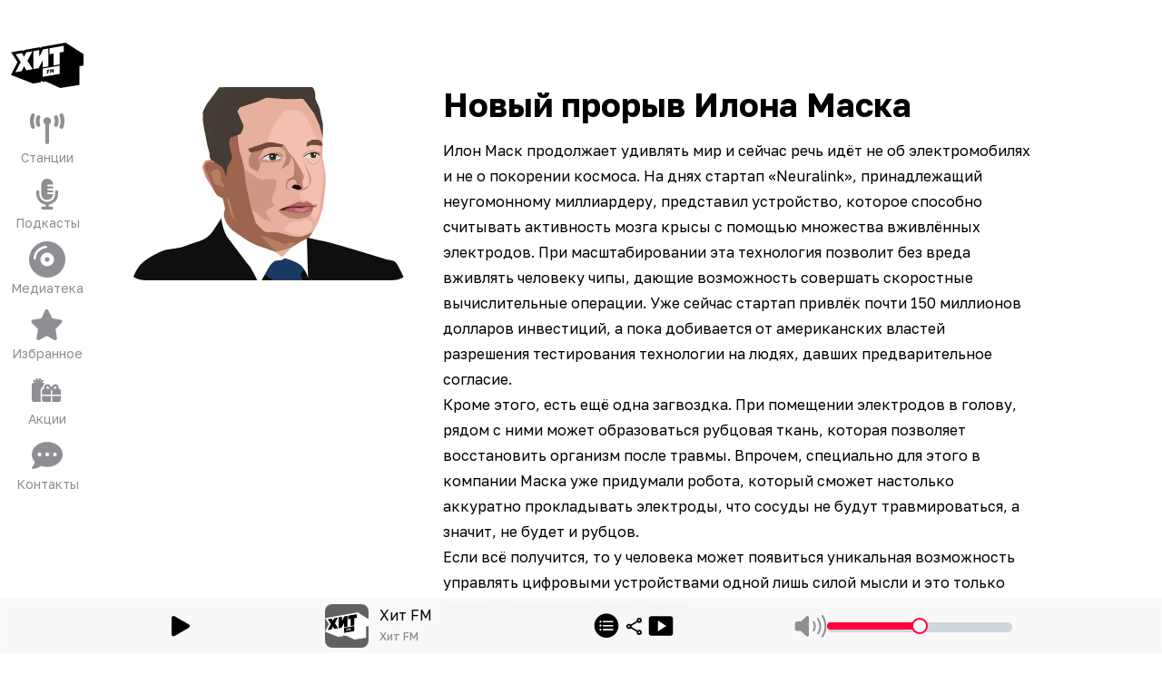

--- FILE ---
content_type: text/html; charset=utf-8
request_url: https://hitfm.ru/news/novyj-proryv-ilona-maska
body_size: 108205
content:
<!DOCTYPE html><html id="root-element" lang="ru" data-theme="system" data-sentry-component="RootLayout" data-sentry-source-file="layout.tsx"><head><meta charSet="utf-8"/><meta name="viewport" content="width=device-width, initial-scale=1"/><link rel="stylesheet" href="/_next/static/css/68d295fc30987e32.css" data-precedence="next"/><link rel="stylesheet" href="/_next/static/css/ef7c6626fb1cf5bb.css" data-precedence="next"/><link rel="stylesheet" href="/_next/static/css/e88b555bff95ba1c.css" data-precedence="next"/><link rel="preload" as="script" fetchPriority="low" href="/_next/static/chunks/webpack-d6576782ef124146.js"/><script src="/_next/static/chunks/4bd1b696-4c046ca8a5f0df92.js" async=""></script><script src="/_next/static/chunks/5178-f9475113ad5d50ef.js" async=""></script><script src="/_next/static/chunks/main-app-f9b787ce21aa2f88.js" async=""></script><script src="/_next/static/chunks/cebd11e7-805ce5ee8e27a24b.js" async=""></script><script src="/_next/static/chunks/9cb54ea0-4936d82fb8744888.js" async=""></script><script src="/_next/static/chunks/6627-968708c2d2fea61a.js" async=""></script><script src="/_next/static/chunks/9642-7eebd1f0ad2b817b.js" async=""></script><script src="/_next/static/chunks/6781-f4fd00762afe42d3.js" async=""></script><script src="/_next/static/chunks/4134-734d3d6f38f6564d.js" async=""></script><script src="/_next/static/chunks/1226-105aa69e9f718e47.js" async=""></script><script src="/_next/static/chunks/9094-4f33a4991d6c09e1.js" async=""></script><script src="/_next/static/chunks/1662-ab5e91960de088bf.js" async=""></script><script src="/_next/static/chunks/8715-7bfbac8bbe1d5e48.js" async=""></script><script src="/_next/static/chunks/1716-04767ea0026d8c8a.js" async=""></script><script src="/_next/static/chunks/5690-42784011c6283c5e.js" async=""></script><script src="/_next/static/chunks/5588-6144165b3d730651.js" async=""></script><script src="/_next/static/chunks/4183-8adb2b1d18b13523.js" async=""></script><script src="/_next/static/chunks/1878-0f80da1626de8a94.js" async=""></script><script src="/_next/static/chunks/5678-05ea8f9bedc61150.js" async=""></script><script src="/_next/static/chunks/5962-9873a534f107fc28.js" async=""></script><script src="/_next/static/chunks/app/layout-4fe0e5d2a5daef09.js" async=""></script><script src="/_next/static/chunks/app/global-error-256e98366abe970b.js" async=""></script><script src="/_next/static/chunks/5438-4a6c52a32ea14d45.js" async=""></script><script src="/_next/static/chunks/4243-74771271f78abddf.js" async=""></script><script src="/_next/static/chunks/4937-8ef4a7ece4cd8547.js" async=""></script><script src="/_next/static/chunks/app/(root)/layout-685a8b8c78c6c9be.js" async=""></script><script src="/_next/static/chunks/8950-ec039cc4aa3b666b.js" async=""></script><script src="/_next/static/chunks/4976-d888ab5fd84f2876.js" async=""></script><script src="/_next/static/chunks/2998-b5ec02f2348c2f21.js" async=""></script><script src="/_next/static/chunks/784-a51fe778c601734c.js" async=""></script><script src="/_next/static/chunks/app/(root)/page-310912ee6737441a.js" async=""></script><script async="" src="https://yandex.ru/ads/system/header-bidding.js"></script><script async="" src="https://yandex.ru/ads/system/context.js"></script><script src="/_next/static/chunks/621-21a019502e78c7a1.js" async=""></script><script src="/_next/static/chunks/app/(root)/news/%5Bslug%5D/page-04522630caca0e2f.js" async=""></script><link rel="preload" href="https://x.instreamatic.com/mark/idsync.js?site_id=374" as="script"/><link rel="preload" href="https://vk.ru/js/api/videoplayer.js?v=2" as="script"/><link rel="preload" href="https://yandex.ru/ads/system/adsdk.js" as="script"/><meta name="theme-color" content="#000000" data-sentry-element="meta" data-sentry-source-file="layout.tsx"/><meta name="next-size-adjust" content=""/><title>Новый прорыв Илона Маска</title><meta name="description" content="Илон Маск продолжает удивлять мир и сейчас речь идёт не об электромобилях и не о покорении космоса. На днях стартап «Neuralink», принадлежащий неугомонному миллиардеру, представил устройство, которое способно считывать активность мозга крысы с пом..."/><link rel="icon" href="/favicon.ico?4f7d9eab3ad46566" type="image/x-icon" sizes="20x20"/><link rel="icon" href="/icon.png?b1d3d31b1e6c8f8f" type="image/png" sizes="256x256"/><link rel="apple-touch-icon" href="/apple-icon.png?b1d3d31b1e6c8f8f" type="image/png" sizes="256x256"/><script>(function(m,e,t,r,i,k,a){m[i]=m[i]||function(){(m[i].a=m[i].a||[]).push(arguments)}; m[i].l=1*new Date(); for (var j = 0; j < document.scripts.length; j++) {if (document.scripts[j].src === r) { return; }} k=e.createElement(t),a=e.getElementsByTagName(t)[0],k.async=1,k.src=r,a.parentNode.insertBefore(k,a)}) (window, document, "script", "https://mc.yandex.ru/metrika/tag.js", "ym"); ym(93987028, "init", {clickmap:true,trackLinks:true,accurateTrackBounce:true,webvisor:true});</script><noscript><div><img src="https://mc.yandex.ru/watch/93987028" style="position:absolute;left:-9999px" alt=""/></div></noscript><script>var adfoxBiddersMap = {
  "adfox_adsmart": "3378202",
  "adfox_NAMENAME": "3361397",
  "adfox_roden-media": "3378189"
};

window.YaHeaderBiddingSettings = {
   biddersMap: adfoxBiddersMap,
};</script><script>window.Ya || (window.Ya = {});
window.yaContextCb = window.yaContextCb || [];
window.Ya.adfoxCode || (window.Ya.adfoxCode = {});
window.Ya.adfoxCode.hbCallbacks || (window.Ya.adfoxCode.hbCallbacks = []);</script><script id="theme-selector" data-sentry-component="ThemeScript" data-sentry-source-file="ThemeScript.tsx">if(typeof window !== 'undefined') {
window.getCookie = function(name) {
    const match = document.cookie.match(new RegExp('(^| )' + name + '=([^;]+)'));
    if (match) return match[2];
};
if(window.getCookie('color-scheme')) {
    document.getElementById('root-element').setAttribute('data-theme', window.getCookie('color-scheme'))
}}</script><meta name="sentry-trace" content="78b4723de0103bb0fd38c6cbc3faf5bd-d242f4d36ddfa2fe-0"/><meta name="baggage" content="sentry-environment=prod,sentry-release=trunk_605,sentry-public_key=9e4abebfec803500a8bf7379fb62dece,sentry-trace_id=78b4723de0103bb0fd38c6cbc3faf5bd,sentry-sampled=false,sentry-sample_rand=0.2217634944378386,sentry-sample_rate=0"/><script src="/_next/static/chunks/polyfills-42372ed130431b0a.js" noModule=""></script></head><body class="bg-bg text-primary __className_efdbc8"><div hidden=""><!--$--><!--/$--></div><style>
:root {
  --bprogress-color: #FF2D55;
  --bprogress-height: 4px;
  --bprogress-spinner-size: 18px;
  --bprogress-spinner-animation-duration: 400ms;
  --bprogress-spinner-border-size: 2px;
  --bprogress-box-shadow: 0 0 10px #FF2D55, 0 0 5px #FF2D55;
  --bprogress-z-index: 99999;
  --bprogress-spinner-top: 15px;
  --bprogress-spinner-bottom: auto;
  --bprogress-spinner-right: 15px;
  --bprogress-spinner-left: auto;
}

.bprogress {
  width: 0;
  height: 0;
  pointer-events: none;
  z-index: var(--bprogress-z-index);
}

.bprogress .bar {
  background: var(--bprogress-color);
  position: fixed;
  z-index: var(--bprogress-z-index);
  top: 0;
  left: 0;
  width: 100%;
  height: var(--bprogress-height);
}

/* Fancy blur effect */
.bprogress .peg {
  display: block;
  position: absolute;
  right: 0;
  width: 100px;
  height: 100%;
  box-shadow: var(--bprogress-box-shadow);
  opacity: 1.0;
  transform: rotate(3deg) translate(0px, -4px);
}

/* Remove these to get rid of the spinner */
.bprogress .spinner {
  display: block;
  position: fixed;
  z-index: var(--bprogress-z-index);
  top: var(--bprogress-spinner-top);
  bottom: var(--bprogress-spinner-bottom);
  right: var(--bprogress-spinner-right);
  left: var(--bprogress-spinner-left);
}

.bprogress .spinner-icon {
  width: var(--bprogress-spinner-size);
  height: var(--bprogress-spinner-size);
  box-sizing: border-box;
  border: solid var(--bprogress-spinner-border-size) transparent;
  border-top-color: var(--bprogress-color);
  border-left-color: var(--bprogress-color);
  border-radius: 50%;
  -webkit-animation: bprogress-spinner var(--bprogress-spinner-animation-duration) linear infinite;
  animation: bprogress-spinner var(--bprogress-spinner-animation-duration) linear infinite;
}

.bprogress-custom-parent {
  overflow: hidden;
  position: relative;
}

.bprogress-custom-parent .bprogress .spinner,
.bprogress-custom-parent .bprogress .bar {
  position: absolute;
}

.bprogress .indeterminate {
  position: fixed;
  top: 0;
  left: 0;
  width: 100%;
  height: var(--bprogress-height);
  overflow: hidden;
}

.bprogress .indeterminate .inc,
.bprogress .indeterminate .dec {
  position: absolute;
  top: 0;
  height: 100%;
  background-color: var(--bprogress-color);
}

.bprogress .indeterminate .inc {
  animation: bprogress-indeterminate-increase 2s infinite;
}

.bprogress .indeterminate .dec {
  animation: bprogress-indeterminate-decrease 2s 0.5s infinite;
}

@-webkit-keyframes bprogress-spinner {
  0%   { -webkit-transform: rotate(0deg); transform: rotate(0deg); }
  100% { -webkit-transform: rotate(360deg); transform: rotate(360deg); }
}

@keyframes bprogress-spinner {
  0%   { transform: rotate(0deg); }
  100% { transform: rotate(360deg); }
}

@keyframes bprogress-indeterminate-increase {
  from { left: -5%; width: 5%; }
  to { left: 130%; width: 100%; }
}

@keyframes bprogress-indeterminate-decrease {
  from { left: -80%; width: 80%; }
  to { left: 110%; width: 10%; }
}
</style><!--$--><!--/$--><div class="hidden w-full md:block"><div class="relative flex w-full justify-center" id="adfox_172708756185626728_0"></div></div><div class="relative"><div class="faded-background-top md:faded-background-left absolute left-0 top-0 z-[1] aspect-square w-full overflow-hidden md:aspect-video" data-sentry-component="BackgroundDisplay" data-sentry-source-file="BackgroundDisplay.tsx"><div class="faded-background-bottom size-full"></div></div><div class="relative z-[2]"><div class="relative w-full md:grid md:grid-cols-[104px_minmax(0,_1fr)]"><div class="fixed bottom-0 left-0 z-30 flex h-14 w-full items-end justify-between bg-player-bg px-6 text-center text-xxs text-primary backdrop-blur-md md:sticky md:bottom-auto md:top-0 md:z-20 md:flex md:h-min md:min-h-screen md:shrink-0 md:flex-col md:items-stretch md:justify-start md:gap-6 md:bg-transparent md:px-1 md:pb-16 md:pt-8 md:text-center md:text-lg md:backdrop-blur-none" data-sentry-component="Sidebar" data-sentry-source-file="Sidebar.tsx"><div class="hidden md:mx-auto md:block md:w-20"><div class="flex cursor-pointer items-center" data-sentry-component="RadioSelector" data-sentry-source-file="RadioSelector.tsx"><svg xmlns="http://www.w3.org/2000/svg" viewBox="0 0 90 90" class="logo-dynamic size-full" data-logo="" width="48" height="48" alt="Logos" data-sentry-element="RadioLogo" data-sentry-source-file="RadioSelector.tsx"><g clip-path="url(#logo-dynamic_svg__clip0_2517_8043)"><path d="m9.75 41.25-6-11.625 63.375-10.5 4.5 37.5L40.5 61.5 3 55.5z"></path><path fill="none" d="m67.86 16.917-30.223 5.329-.592 1.144-1.362-.8-19.036 3.357-.66 1.367-.586-.34-1.068-.62L.308 28.828 8.242 41.08.008 56.923l27.518 10.685 9.205-1.565.926-1.744 2.285 1.168 3.088-.545L61.02 73.1l23.936-3.736V46.136l5.045-.889V31.111zm-48.564 34.23-2.986-4.892-2.962 5.94-7.783 1.373 6.585-12.674-6.228-9.621 7.784-1.373 2.604 4.537 2.632-5.46 7.784-1.372-6.253 11.83 6.609 10.34zm15.12-2.666-6.486 1.144V27.393l7.115-1.255v8.493l4.828-9.343 6.488-1.144v22.232l-7.115 1.254v-8.492zM60.4 55.645l-21.154 3.65v-10.25L60.4 45.393zm5.044-27.397-5.045.89v14.761l-7.648 1.348v-14.76l-5.046.889v-7.47l5.046-.89 7.648-1.348 5.045-.89z"></path><path fill="none" d="m49.829 51.88.98 1.672.023-.004.986-2.032v2.726l1.063-.188V49.31l-1.129.199-.92 2-.92-1.676-1.13.2v4.745l1.047-.184zM45.784 53.61l1.825-.322v-1.091l-1.825.32v-.805l2.018-.355v-1.154l-3.087.545v4.745l1.069-.189z"></path></g></svg></div></div><a class="group block hover:animate-jump block md:hidden  " data-sentry-element="Link" data-sentry-component="SidebarButton" data-sentry-source-file="SidebarButton.tsx" href="/"><svg xmlns="http://www.w3.org/2000/svg" viewBox="0 0 60 60" class="mx-auto box-content size-10 group-hover:fill-amber-500 md:my-1.5 md:mb-0.5 md:mt-2.5 md:size-10 size-[54px] fill-system-gray" alt="Хит FM" data-sentry-element="Icon" data-sentry-source-file="SidebarButton.tsx"><g clip-path="url(#logo_svg__a)"><path d="m45.241 11.277-20.15 3.553-.393.762-.909-.532-12.69 2.237-.44.912-.39-.227-.713-.413-9.35 1.649 5.29 8.168-5.49 10.562 18.346 7.123 6.136-1.043.618-1.163 1.522.779 2.06-.363 11.993 5.45 15.957-2.49V30.757l3.364-.593V20.74zm-32.376 22.82-1.99-3.26-1.976 3.96-5.188.914 4.39-8.45-4.153-6.413 5.19-.915 1.736 3.024 1.755-3.64 5.19-.914-4.17 7.886 4.406 6.893zm10.08-1.777-4.324.763V18.26l4.743-.836v5.662l3.219-6.23 4.325-.762v14.822l-4.743.836V26.09zm17.322 4.776L26.164 39.53v-6.834l14.103-2.434zm3.362-18.265-3.363.593v9.841l-5.099.9v-9.841l-3.364.592v-4.98l3.364-.592 5.099-.9 3.364-.592z"></path><path d="m33.222 34.587.653 1.114.015-.003.658-1.354v1.817l.708-.125.001-3.164-.753.133-.613 1.333-.614-1.117-.754.133v3.164l.699-.123zM30.521 35.74l1.217-.214v-.728l-1.217.214v-.537l1.346-.237v-.77l-2.058.364v3.164l.712-.127z"></path></g><defs><clipPath id="logo_svg__a"><path d="M0 0h60v60H0z"></path></clipPath></defs></svg><span class="hidden text-sm text-system-gray group-hover:text-amber-500 md:block">Хит FM</span></a><a class="group block hover:animate-jump   " data-sentry-element="Link" data-sentry-component="SidebarButton" data-sentry-source-file="SidebarButton.tsx" href="/online"><svg xmlns="http://www.w3.org/2000/svg" viewBox="0 0 40 40" class="mx-auto box-content size-10 group-hover:fill-amber-500 md:my-1.5 md:mb-0.5 md:mt-2.5 md:size-10 my-1 mb-1.5 fill-system-gray" alt="Станции" data-sentry-element="Icon" data-sentry-source-file="SidebarButton.tsx"><g clip-path="url(#stations_svg__clip0_3245_3655)"><path d="M6.298 5.922A14.9 14.9 0 0 0 5.222 11.5c0 1.979.383 3.858 1.076 5.578a2.135 2.135 0 0 1-1.168 2.77c-1.082.444-2.31-.087-2.751-1.176A19.2 19.2 0 0 1 1 11.5c0-2.53.488-4.954 1.379-7.172a2.11 2.11 0 0 1 2.75-1.175 2.133 2.133 0 0 1 1.169 2.769M37.62 4.328A19.2 19.2 0 0 1 39 11.5c0 2.53-.488 4.954-1.379 7.172a2.11 2.11 0 0 1-2.75 1.175 2.133 2.133 0 0 1-1.169-2.769c.693-1.72 1.076-3.6 1.076-5.578 0-1.98-.383-3.858-1.076-5.578a2.135 2.135 0 0 1 1.168-2.77c1.082-.444 2.31.087 2.751 1.176M24.222 11.5a4.25 4.25 0 0 1-2.11 3.679v19.696A2.116 2.116 0 0 1 20 37a2.116 2.116 0 0 1-2.111-2.125V15.179a4.26 4.26 0 0 1-2.111-3.68c0-2.343 1.893-4.25 4.222-4.25s4.222 1.907 4.222 4.25M12.255 8.1a8.5 8.5 0 0 0-.7 3.4c0 1.215.251 2.364.7 3.4a2.124 2.124 0 0 1-1.089 2.795A2.105 2.105 0 0 1 8.39 16.6a12.8 12.8 0 0 1-1.056-5.1c0-1.806.376-3.533 1.056-5.1a2.1 2.1 0 0 1 2.777-1.096A2.126 2.126 0 0 1 12.255 8.1M31.61 6.4a12.8 12.8 0 0 1 1.056 5.1c0 1.806-.376 3.533-1.056 5.1a2.1 2.1 0 0 1-2.777 1.095 2.126 2.126 0 0 1-1.089-2.795 8.5 8.5 0 0 0 .7-3.4 8.5 8.5 0 0 0-.7-3.4 2.124 2.124 0 0 1 1.089-2.796A2.105 2.105 0 0 1 31.61 6.4"></path></g></svg><span class="hidden text-sm text-system-gray group-hover:text-amber-500 md:block">Станции</span></a><a class="group block hover:animate-jump  hidden md:block " data-sentry-element="Link" data-sentry-component="SidebarButton" data-sentry-source-file="SidebarButton.tsx" href="/podcasts"><svg xmlns="http://www.w3.org/2000/svg" viewBox="0 0 40 40" class="mx-auto box-content size-10 group-hover:fill-amber-500 md:my-1.5 md:mb-0.5 md:mt-2.5 md:size-10 my-1 mb-1.5 fill-system-gray" alt="Подкасты" data-sentry-element="Icon" data-sentry-source-file="SidebarButton.tsx"><path d="M13.5 9.375V20c0 3.52 2.912 6.375 6.5 6.375 3.59 0 6.5-2.855 6.5-6.375h-5.416a1.076 1.076 0 0 1-1.083-1.062c0-.585.487-1.063 1.083-1.063h5.417V15.75h-5.417a1.076 1.076 0 0 1-1.083-1.062c0-.585.487-1.063 1.083-1.063h5.417V11.5h-5.417a1.076 1.076 0 0 1-1.083-1.062c0-.585.487-1.063 1.083-1.063h5.417C26.5 5.855 23.589 3 20 3s-6.5 2.855-6.5 6.375m15.167 9.563V20c0 4.695-3.88 8.5-8.666 8.5s-8.667-3.805-8.667-8.5v-2.656c0-.884-.724-1.594-1.625-1.594-.9 0-1.625.71-1.625 1.594V20c0 5.917 4.482 10.804 10.292 11.581v2.232h-3.25c-.9 0-1.625.71-1.625 1.593S14.225 37 15.126 37h9.75c.9 0 1.625-.71 1.625-1.594 0-.883-.725-1.593-1.625-1.593h-3.25V31.58c5.809-.777 10.291-5.664 10.291-11.581v-2.656c0-.884-.724-1.594-1.625-1.594-.9 0-1.625.71-1.625 1.594z"></path></svg><span class="hidden text-sm text-system-gray group-hover:text-amber-500 md:block">Подкасты</span></a><a class="group block hover:animate-jump  hidden md:block " data-sentry-element="Link" data-sentry-component="SidebarButton" data-sentry-source-file="SidebarButton.tsx" href="/mediateka"><svg xmlns="http://www.w3.org/2000/svg" viewBox="0 0 512 512" class="mx-auto box-content size-10 group-hover:fill-amber-500 md:my-1.5 md:mb-0.5 md:mt-2.5 md:size-10 my-1 mb-1.5 fill-system-gray" alt="Медиатека" data-sentry-element="Icon" data-sentry-source-file="SidebarButton.tsx"><path d="M0 256a256 256 0 1 1 512 0 256 256 0 1 1-512 0m256 32a32 32 0 1 1 0-64 32 32 0 1 1 0 64m-96-32a96 96 0 1 0 192 0 96 96 0 1 0-192 0m-64-16c0-35 17.5-71.1 45.2-98.8S205 96 240 96c8.8 0 16-7.2 16-16s-7.2-16-16-16c-45.4 0-89.2 22.3-121.5 54.5S64 194.6 64 240c0 8.8 7.2 16 16 16s16-7.2 16-16"></path></svg><span class="hidden text-sm text-system-gray group-hover:text-amber-500 md:block">Медиатека</span></a><a class="group block hover:animate-jump   " data-sentry-element="Link" data-sentry-component="SidebarButton" data-sentry-source-file="SidebarButton.tsx" href="/favorites"><svg xmlns="http://www.w3.org/2000/svg" viewBox="0 0 40 40" class="mx-auto box-content size-10 group-hover:fill-amber-500 md:my-1.5 md:mb-0.5 md:mt-2.5 md:size-10 my-1 mb-1.5 fill-system-gray" alt="Избранное" data-sentry-element="Icon" data-sentry-source-file="SidebarButton.tsx"><g clip-path="url(#favorites_svg__clip0_3245_3664)"><path d="M21.356 4.195A2.05 2.05 0 0 0 19.506 3c-.79 0-1.503.465-1.85 1.195l-4.13 8.786-9.224 1.408c-.771.12-1.414.677-1.651 1.44a2.19 2.19 0 0 0 .507 2.172l6.694 6.847-1.58 9.675a2.17 2.17 0 0 0 .828 2.079 2.01 2.01 0 0 0 2.171.152l8.242-4.548 8.241 4.548a2 2 0 0 0 2.171-.152 2.17 2.17 0 0 0 .83-2.079l-1.588-9.675L35.861 18a2.17 2.17 0 0 0 .507-2.171 2.08 2.08 0 0 0-1.65-1.441l-9.231-1.408z"></path></g></svg><span class="hidden text-sm text-system-gray group-hover:text-amber-500 md:block">Избранное</span></a><a class="group block hover:animate-jump   " data-sentry-element="Link" data-sentry-component="SidebarButton" data-sentry-source-file="SidebarButton.tsx" href="/news/tag/akcii"><svg xmlns="http://www.w3.org/2000/svg" viewBox="0 0 40 40" class="mx-auto box-content size-10 group-hover:fill-amber-500 md:my-1.5 md:mb-0.5 md:mt-2.5 md:size-10 my-1 mb-1.5 fill-system-gray" alt="Акции" data-sentry-element="Icon" data-sentry-source-file="SidebarButton.tsx"><path d="M13.067 8.627a1.22 1.22 0 0 0-.733-1.554 1.2 1.2 0 0 0-1.535.742l-.537 1.533-.497-1.513a1.2 1.2 0 0 0-1.526-.772 1.223 1.223 0 0 0-.763 1.544l.417 1.27L6.518 8.86a1.195 1.195 0 0 0-1.681.269 1.227 1.227 0 0 0 .266 1.7l1.42 1.047H5.409C4.079 11.877 3 12.968 3 14.314v16.249C3 31.908 4.079 33 5.409 33h7.658a3.3 3.3 0 0 1-.432-1.625V20.001a3.24 3.24 0 0 1 2.42-3.148 5.3 5.3 0 0 1 2.012-3.864 2.4 2.4 0 0 0-2.023-1.112H13.93l1.42-1.046a1.227 1.227 0 0 0 .266-1.701 1.195 1.195 0 0 0-1.68-.27l-1.276.94zm8.175 7.794 1.485 1.955h-2.464a1.21 1.21 0 0 1-1.204-1.219 1.22 1.22 0 0 1 1.214-1.218c.382 0 .738.178.969.482m-4.592.736c0 .427.07.838.206 1.22h-.206c-1.33 0-2.409 1.09-2.409 2.437v4.062h9.636V20h1.605v4.875h9.636v-4.062c0-1.346-1.08-2.438-2.41-2.438h-.205c.136-.38.206-.792.206-1.219 0-2.025-1.631-3.655-3.623-3.655a3.62 3.62 0 0 0-2.876 1.431l-1.53 2.011-1.531-2.01a3.62 3.62 0 0 0-2.876-1.432c-1.992 0-3.623 1.63-3.623 3.655m-2.409 13.406c0 1.345 1.08 2.437 2.409 2.437h7.227v-6.5H14.24zM25.482 33h7.227c1.33 0 2.409-1.092 2.409-2.437V26.5h-9.636zM30.3 17.157c0 .676-.537 1.22-1.204 1.22h-2.464l1.485-1.956c.23-.3.587-.482.969-.482a1.22 1.22 0 0 1 1.214 1.218"></path></svg><span class="hidden text-sm text-system-gray group-hover:text-amber-500 md:block">Акции</span></a><a class="group block hover:animate-jump   " data-sentry-element="Link" data-sentry-component="SidebarButton" data-sentry-source-file="SidebarButton.tsx" href="/support"><svg xmlns="http://www.w3.org/2000/svg" viewBox="0 0 40 40" class="mx-auto box-content size-10 group-hover:fill-amber-500 md:my-1.5 md:mb-0.5 md:mt-2.5 md:size-10 my-1 mb-1.5 fill-system-gray" alt="Контакты" data-sentry-element="Icon" data-sentry-source-file="SidebarButton.tsx"><g clip-path="url(#contact_svg__clip0_3245_3806)"><g clip-path="url(#contact_svg__clip1_3245_3806)"><path d="M20 32.75c9.39 0 17-6.182 17-13.812S29.39 5.124 20 5.124 3 11.307 3 18.938c0 2.994 1.175 5.764 3.167 8.028-.126 1.627-.757 3.075-1.421 4.177a12 12 0 0 1-1.335 1.813c-.04.04-.066.073-.086.093l-.02.02a1.05 1.05 0 0 0-.226 1.155c.166.399.551.658.983.658 1.906 0 3.825-.591 5.419-1.282 1.52-.664 2.815-1.454 3.606-2.032A20.3 20.3 0 0 0 20 32.757zm-8.5-15.937a2.125 2.125 0 1 1 0 4.25 2.125 2.125 0 0 1 0-4.25m8.5 0a2.125 2.125 0 1 1 0 4.25 2.125 2.125 0 0 1 0-4.25m6.375 2.125a2.125 2.125 0 1 1 4.25 0 2.125 2.125 0 0 1-4.25 0"></path></g></g></svg><span class="hidden text-sm text-system-gray group-hover:text-amber-500 md:block">Контакты</span></a></div><div class="relative w-full"><main><div class="flex justify-between px-4 pb-2 pt-1 md:pt-4" data-sentry-component="Header" data-sentry-source-file="Header.tsx"><div class="md:invisible"><div class="flex cursor-pointer items-center" data-sentry-component="RadioSelector" data-sentry-source-file="RadioSelector.tsx"><svg xmlns="http://www.w3.org/2000/svg" viewBox="0 0 90 90" class="logo-dynamic size-full" data-logo="" width="48" height="48" alt="Logos" data-sentry-element="RadioLogo" data-sentry-source-file="RadioSelector.tsx"><g clip-path="url(#logo-dynamic_svg__clip0_2517_8043)"><path d="m9.75 41.25-6-11.625 63.375-10.5 4.5 37.5L40.5 61.5 3 55.5z"></path><path fill="none" d="m67.86 16.917-30.223 5.329-.592 1.144-1.362-.8-19.036 3.357-.66 1.367-.586-.34-1.068-.62L.308 28.828 8.242 41.08.008 56.923l27.518 10.685 9.205-1.565.926-1.744 2.285 1.168 3.088-.545L61.02 73.1l23.936-3.736V46.136l5.045-.889V31.111zm-48.564 34.23-2.986-4.892-2.962 5.94-7.783 1.373 6.585-12.674-6.228-9.621 7.784-1.373 2.604 4.537 2.632-5.46 7.784-1.372-6.253 11.83 6.609 10.34zm15.12-2.666-6.486 1.144V27.393l7.115-1.255v8.493l4.828-9.343 6.488-1.144v22.232l-7.115 1.254v-8.492zM60.4 55.645l-21.154 3.65v-10.25L60.4 45.393zm5.044-27.397-5.045.89v14.761l-7.648 1.348v-14.76l-5.046.889v-7.47l5.046-.89 7.648-1.348 5.045-.89z"></path><path fill="none" d="m49.829 51.88.98 1.672.023-.004.986-2.032v2.726l1.063-.188V49.31l-1.129.199-.92 2-.92-1.676-1.13.2v4.745l1.047-.184zM45.784 53.61l1.825-.322v-1.091l-1.825.32v-.805l2.018-.355v-1.154l-3.087.545v4.745l1.069-.189z"></path></g></svg></div></div><div class="flex items-center"><div class="flex w-32 justify-end gap-4"></div></div></div><div class="flex flex-col gap-4 px-4 pb-20 md:px-8"><div class="mx-auto w-full pb-20 pt-6"><div class="w-full lg:flex"><div class=" mb-12 w-full shrink-0 grow-0 lg:mb-0 lg:w-80"><img alt="Новости" data-sentry-element="Image" data-sentry-source-file="ShowNews.tsx" loading="lazy" width="640" height="640" decoding="async" data-nimg="1" class="w-full rounded-3xl" style="color:transparent" src="/b/d/XS_d975tAlQVad9PMjesWp5sKuUPXQsKdoKmPd7GV5nvNwe0Y21o10ROCTMBoxQZhTpBpL_7WaXQC8Omvy2GX15bEG0PwNABBUM=qUv-Yt9yE_5winkkr2lUUw.webp"/></div><div class="w-full shrink grow py-4 md:px-8 md:py-0"><h2 class="pb-4 text-4xl font-bold">Новый прорыв Илона Маска</h2><div class="prose prose-default "><p>Илон Маск продолжает удивлять мир и сейчас речь идёт не об электромобилях и не о покорении космоса. На днях стартап «Neuralink», принадлежащий неугомонному миллиардеру, представил устройство, которое способно считывать активность мозга крысы с помощью множества вживлённых электродов. При масштабировании эта технология позволит без вреда вживлять человеку чипы, дающие возможность совершать скоростные вычислительные операции. Уже сейчас стартап привлёк почти 150 миллионов долларов инвестиций, а пока добивается от американских властей разрешения тестирования технологии на людях, давших предварительное согласие.</p>
<p>Кроме этого, есть ещё одна загвоздка. При помещении электродов в голову, рядом с ними может образоваться рубцовая ткань, которая позволяет восстановить организм после травмы. Впрочем, специально для этого в компании Маска уже придумали робота, который сможет настолько аккуратно прокладывать электроды, что сосуды не будут травмироваться, а значит, не будет и рубцов.</p>
<p>Если всё получится, то у человека может появиться уникальная возможность управлять цифровыми устройствами одной лишь силой мысли и это только начало - перспектив очень много.</p></div><div class="text-base text-secondary py-4">22 июля 13:00 2019</div></div><div class="relative hidden w-[324px] shrink-0 px-[12px] 2xl:block"><div class="sticky top-[30px] w-full h-[500px] shrink-0 grow-0 mb-12"><div class="hidden w-full md:block"><div class="relative flex w-full justify-center" id="adfox_172708896078956728_0"></div></div></div></div></div></div><div class="py-2" data-sentry-component="FooterAdBundle" data-sentry-source-file="FooterAdBundle.tsx"><div class="hidden w-full md:block"><div class="relative flex w-full justify-center" id="adfox_174161833314466728_0"></div></div><div class="-mx-4 flex justify-center md:hidden"><div class="flex w-full justify-center" id="adfox_172708758564026728_0"></div></div></div><!--$--><!--/$--><div class="pb-8 md:pb-0" data-sentry-component="Footer" data-sentry-source-file="Footer.tsx"><div class="light-only"><div class="grid w-full grid-cols-3 gap-2 md:gap-4 lg:grid-cols-6"><a target="_blank" rel="noreferrer" class="group self-center" href="https://rusradio.ru/?utm_source=hitfm&amp;utm_medium=web" data-sentry-component="FooterRadioButton" data-sentry-source-file="FooterRadioButton.tsx"><div class="rounded-md  py-4 group-hover:animate-jump"><svg xmlns="http://www.w3.org/2000/svg" fill="none" viewBox="0 0 142 83" class=" mx-auto w-5/12" alt="Русское радио" data-sentry-element="IconImage" data-sentry-source-file="FooterRadioButton.tsx"><g fill="#3655b0"><path fill-rule="evenodd" d="m97.08 59.224-3.116 4.555V49.193h-4.053V82.72h4.053V70.254l3.116-4.497V82.72h4.058V49.193H97.08z" clip-rule="evenodd"></path><path d="M65.836 66.166h-3.11V55.599c0-1.239.279-2.318 1.642-2.318h1.474zm2.848-16.973h-4.3c-3.326 0-5.442 2.467-5.663 6.602 0 .34-.032.654-.032.952v25.972h4.048V70.254h3.11v12.454h4.059V50.432a1.24 1.24 0 0 0-.356-.875 1.22 1.22 0 0 0-.866-.364M111.803 76.75c-.042.77-.316 2.057-1.674 2.057s-1.642-1.292-1.679-2.057V55.158c.042-.771.316-2.068 1.679-2.068s1.637 1.297 1.679 2.062c0 .346.005 21.034-.005 21.598m-1.674-27.817c-3.326 0-5.448 2.466-5.668 6.602 0 .34-.032.648-.032.951V75.65c0 4.582 2.105 7.32 5.69 7.32 3.326 0 5.442-2.472 5.663-6.602 0-.34.032-.649.032-.952V56.253c0-4.588-2.122-7.32-5.685-7.32M48.988 53.26h3.084v4.252a7.66 7.66 0 0 1-1.579 4.657l-1.5 1.919zm-4.053-2.833v32.287h4.048V70.21l4.684-6.017a11.8 11.8 0 0 0 2.458-7.197v-7.804h-9.964a1.22 1.22 0 0 0-.867.36 1.24 1.24 0 0 0-.359.874M81.68 78.6h-4c.555-4.353.847-8.736.873-13.125v-9.871c0-1.239.273-2.318 1.637-2.318h1.484zm4.047 0V50.431c0-.684-.55-1.239-1.226-1.239h-4.29c-3.332 0-5.448 2.467-5.669 6.602 0 .34-.031.654-.031.952v8.728c0 4.396-.737 11.769-.88 13.124h-1.915v4.115h16.153v-4.115z"></path><path fill-rule="evenodd" d="M106.753 36.326v-5.624l1.658-2.126a4.15 4.15 0 0 1 1.442 3.131v11.514h4.053V31.378a7.8 7.8 0 0 0-2.8-5.991l-.143-.122.48-.622a11.77 11.77 0 0 0 2.452-7.203V9.663h-4.053v8.34a7.63 7.63 0 0 1-1.579 4.657l-1.494 1.919V9.663h-4.053V43.19h4.032v-6.863M141.318 13.756V9.663h-8.285a1.23 1.23 0 0 0-1.22 1.239V41.95c-.002.328.126.643.355.876s.541.363.865.363h8.285V39.1h-5.458v-14.74h5.221v-4.093h-5.221v-6.512zM98.057 41.435c1.022-1.292 1.543-3.04 1.543-5.215V32.5h-4.006v3.821a4.12 4.12 0 0 1-.526 2.313 1.46 1.46 0 0 1-1.274.696 1.43 1.43 0 0 1-1.268-.654 4 4 0 0 1-.48-2.27V16.35c-.067-.786.1-1.575.48-2.264a1.44 1.44 0 0 1 1.278-.649c.516-.008.999.256 1.274.697.398.703.581 1.51.526 2.317v3.817h4.006v-3.721c0-2.169-.526-3.923-1.542-5.215a5.49 5.49 0 0 0-4.256-2.029 5.49 5.49 0 0 0-4.255 2.03c-1.021 1.286-1.537 3.045-1.537 5.214v19.668c0 2.174.526 3.928 1.537 5.214a5.49 5.49 0 0 0 4.255 2.03 5.49 5.49 0 0 0 4.255-2.03" clip-rule="evenodd"></path><path d="M124.47 37.613c-.042.781-.326 2.089-1.706 2.089-1.378 0-1.657-1.313-1.7-2.084V15.585c.043-.782.322-2.095 1.706-2.095s1.658 1.313 1.7 2.09c0 .372.005 21.501 0 22.033m-1.7-28.322c-3.369 0-5.511 2.498-5.732 6.676 0 .346-.032.66-.032.963v19.62c0 4.635 2.148 7.399 5.748 7.399 3.369 0 5.506-2.498 5.732-6.676 0-.335.031-.654.031-.963V16.713c0-4.614-2.147-7.4-5.747-7.4z"></path><path fill-rule="evenodd" d="M79.521 43.46a5.18 5.18 0 0 0 4.253-2.03c1.02-1.292 1.542-3.046 1.542-5.215v-3.721H81.31v3.822a4.12 4.12 0 0 1-.526 2.312 1.47 1.47 0 0 1-1.274.696 1.43 1.43 0 0 1-1.268-.648 4 4 0 0 1-.48-2.27V16.35c-.067-.786.1-1.575.48-2.264.283-.429.77-.675 1.28-.649.515-.008.997.256 1.272.697.398.703.582 1.51.527 2.317v3.817h3.995v-3.721c0-2.169-.526-3.923-1.542-5.215a5.49 5.49 0 0 0-4.256-2.029 5.49 5.49 0 0 0-4.255 2.03c-1.021 1.286-1.537 3.045-1.537 5.214v19.668c0 2.174.526 3.928 1.537 5.214a5.18 5.18 0 0 0 4.258 2.031" clip-rule="evenodd"></path><path d="M49.525 13.735h3.084v4.252a7.63 7.63 0 0 1-1.58 4.657l-1.504 1.935zm-4.053-2.833v32.287h4.053V30.702l4.674-6.038a11.77 11.77 0 0 0 2.463-7.203V9.663h-9.964c-.677 0-1.226.555-1.226 1.239M66.624 38.82c0 .275-.221.499-.495.499h-2.584a.5.5 0 0 1-.37-.135.5.5 0 0 1-.156-.365v-1.94a.492.492 0 0 1 .526-.5h3.079zm-.248-29.157V24.58l-1.494-1.92a7.64 7.64 0 0 1-1.58-4.656v-8.34H59.25v7.777a11.77 11.77 0 0 0 2.463 7.203l4.921 6.304v1.547h-3.831c-1.966 0-3.56 1.608-3.564 3.593v3.508c.003 1.986 1.598 3.594 3.564 3.594h4.068c1.965 0 3.558-1.609 3.558-3.593V9.663z"></path></g><path fill="#ed1c24" d="M24.031 70.17c.606-3.144 2.324-5.724 4.106-8.284 1.193-1.715 2.196-3.52 2.186-5.7-.015-2.404-1.49-3.807-3.886-3.66-.434.023-.862.126-1.294.174-.878.1-1.29.585-1.55 1.43-1.152 3.75-2.593 7.373-5.334 10.318-3.122 3.348-6.775 3.411-9.985.138-2.623-2.674-4.048-6.03-5.189-9.503C.494 47.215-.203 39.1.048 30.883.27 23.58 1.305 16.41 4.064 9.572 5.02 7.205 6.191 4.95 7.937 3.055 9.754 1.088 11.865-.232 14.711.537c1.687.456 2.959 1.558 4.036 2.864 2.558 3.073 3.972 6.703 5.068 10.468 1.524 5.208 2.235 10.557 2.487 15.971a77.3 77.3 0 0 1-1.629 20.278c-.021.11.011.222.087.304 3.068-6.772 3.599-14 3.784-21.633.753.8 1.349 1.402 1.914 2.02 6.309 6.978 7.69 15.012 5.189 23.874-1.05 3.722-3.028 6.947-5.367 10a34 34 0 0 0-2.277 3.537c-.327.56-.466 1.228-.752 2.003h5.588c.874 0 1.75-.022 2.624.018.737.034 1.328.316 1.328 1.184q0 5.456-.016 10.915-.03.177-.105.34H10.406a3.42 3.42 0 0 1 2.557-3.805c.83-.201.965-.581.949-1.31-.04-1.87-.02-3.738-.01-5.609 0-1.373.347-1.725 1.725-1.735 2.59-.016 5.18 0 7.769 0 .2.002.397-.03.635-.05m-7.584-54.135c-1.579.06-2.437.983-2.872 2.105-.86 2.226-1.75 4.485-2.209 6.813-1.34 6.792-1.358 13.649-.427 20.498.431 3.172 1.03 6.325 2.603 9.184.553 1.001 1.211 2.057 2.53 2.027 1.255-.028 2.001-1.016 2.4-2.037.808-2.067 1.648-4.163 2.112-6.324 1.326-6.178 1.312-12.441.807-18.713-.383-4.868-1.51-9.543-3.752-13.902-.987-1.937-2.198-3.754-3.31-5.636l-.222.132z"></path><path fill="#ed1c24" fill-rule="evenodd" d="M30.893 9.786c-2.309 0-4.181 1.858-4.181 4.15s1.872 4.15 4.181 4.15 4.182-1.857 4.182-4.15-1.872-4.15-4.182-4.15m-3.307 4.15c0-1.813 1.48-3.282 3.307-3.282s3.308 1.47 3.308 3.282-1.48 3.283-3.308 3.283c-1.826 0-3.307-1.47-3.307-3.283" clip-rule="evenodd"></path><path fill="#ed1c24" d="M30.993 14.367h-.489v1.311h-.902v-3.716h1.473q.666 0 1.042.294.375.293.375.83 0 .387-.16.642-.156.255-.493.414l.782 1.498v.038h-.967zm-.489-.692h.571q.258 0 .386-.133a.52.52 0 0 0 .131-.375.52.52 0 0 0-.131-.375q-.13-.138-.386-.138h-.57z"></path></svg></div></a><a target="_blank" rel="noreferrer" class="group self-center" href="https://ru.tv/?utm_source=hitfm&amp;utm_medium=web" data-sentry-component="FooterRadioButton" data-sentry-source-file="FooterRadioButton.tsx"><div class="rounded-md  py-4 group-hover:animate-jump"><svg xmlns="http://www.w3.org/2000/svg" fill="none" viewBox="0 0 100 100" class=" mx-auto w-5/12" alt="RU.TV" data-sentry-element="IconImage" data-sentry-source-file="FooterRadioButton.tsx"><clipPath id="RUTV_svg__a"><path d="M0 0h100v100H0z"></path></clipPath><g clip-path="url(#RUTV_svg__a)"><path fill="#ff0090" d="m13.97 58.19-4.953-8.126H6.058v8.126H.072V33.242h9.301c6.272 0 10.05 3.28 10.05 8.411 0 3.385-1.64 5.953-4.562 7.306L20.6 58.19zM6.058 44.468h4.135c2.137 0 2.993-1.46 2.993-2.814s-.856-2.814-2.993-2.814H6.058zM46.706 33.242v13.864c0 7.485-4.633 11.584-11.226 11.584-6.63 0-11.226-4.099-11.226-11.584V33.242h5.986V47.32c0 3.565 1.96 5.775 5.24 5.775s5.237-2.21 5.237-5.775V33.242zM76.047 20.691c-13.23 0-23.953 10.724-23.953 23.954s10.725 23.953 23.954 23.953S100.002 57.874 100 44.645c.001-13.23-10.724-23.955-23.954-23.954m7.824 33.421h-3.323L74.86 41.225h-4.998v12.887h-3.986V41.225h-4.982v-3.724H77.7l4.272 10.155.236.736.237-.736 4.27-10.155H91.2z"></path><g fill="#000"><path d="M4.454 73.828c-.227 0-.43.038-.438.04l-.111.021-1.367 3.093-1.354-3.085-.111-.02a2.6 2.6 0 0 0-.446-.04c-.227 0-.436.038-.444.04l-.175.032v5.374l.163.041c.017.004.175.042.356.042.165 0 .328-.038.346-.042l.165-.039v-3.25l1.06 2.428.099.027a1.35 1.35 0 0 0 .68 0l.098-.027L4.05 76.02v3.256l.163.041c.017.004.175.042.349.042s.33-.038.349-.042l.163-.04v-5.374L4.9 73.87a2.5 2.5 0 0 0-.447-.04M9.582 73.836c-.173 0-.357.04-.364.042l-.11.024-1.096 2.675-1.109-2.675-.11-.024a2 2 0 0 0-.364-.042c-.164 0-.333.038-.352.042l-.249.057 1.628 3.89.082.023-.096.259c-.11.296-.259.417-.515.417-.23 0-.37-.036-.37-.036l-.17-.046-.079.157a.72.72 0 0 0 .004.612l.04.073.078.027c.021.007.21.07.498.07.907 0 1.247-.538 1.48-1.117l1.772-4.326-.244-.06a1.6 1.6 0 0 0-.354-.042M13.785 76.512c.303-.222.46-.557.46-.99v-.269c0-.954-.605-1.437-1.799-1.437-1.252 0-1.835.443-1.835 1.394v.262l.163.041c.017.004.175.042.334.042.176 0 .323-.039.34-.044l.157-.044v-.257c0-.304.062-.537.841-.537.622 0 .74.204.74.58v.268c0 .39-.12.588-.776.588h-.785l-.049.147a1 1 0 0 0-.04.285.9.9 0 0 0 .042.283l.051.142h.78c.805 0 .87.273.87.602v.348c0 .333-.067.61-.892.61-.627 0-1.054-.155-1.232-.235l-.242-.098-.162.126a.8.8 0 0 0-.007.634l.027.06.055.033c.022.013.555.336 1.567.336 1.29 0 1.944-.493 1.944-1.466v-.348c.002-.474-.188-.832-.552-1.056M19.737 73.836c-.183 0-.354.04-.361.042l-.165.039v5.36l.165.039c.007.002.179.042.36.042s.354-.04.362-.042l.165-.04V73.92l-.162-.041c-.018-.004-.177-.043-.364-.043M17.097 75.962c-.33 0-.604.009-.783.017v-2.063l-.167-.038a2 2 0 0 0-.36-.042c-.19 0-.36.04-.368.042l-.165.039v5.37l.194.019c.028.003.694.066 1.648.066 1.25 0 1.886-.494 1.886-1.467v-.47c0-.978-.634-1.473-1.885-1.473m-.784.856h.783c.705 0 .834.208.834.617v.47c0 .337-.063.617-.834.617h-.783zM25.056 73.946l-.295-.068a2 2 0 0 0-.374-.042c-.188 0-.37.04-.379.042l-.087.019-1.408 2.199-.176.05V73.92l-.165-.04a1.7 1.7 0 0 0-.36-.041c-.19 0-.362.04-.37.042l-.165.039v5.36l.165.039c.007.002.18.042.368.042.174 0 .351-.04.36-.042l.166-.038v-2.238l.216-.062 1.434 2.32.092.018c.008.002.204.04.375.04.195 0 .373-.04.38-.042l.292-.066-1.678-2.746zM28.123 73.876a3 3 0 0 0-.46-.04c-.247 0-.456.039-.465.04l-.127.024-1.692 5.363.225.053c.007.002.179.042.353.042.166 0 .349-.04.357-.041l.122-.026.41-1.3h1.63l.41 1.3.123.026c.008.002.19.04.364.04.165 0 .328-.037.346-.041l.225-.053L28.25 73.9zm-1.034 3.259.574-1.828.57 1.828zM33.142 73.836c-.814 0-1.349.064-1.371.067l-.165.02-.535 4.026c-.073.518-.155.575-.446.575h-.143l-.055.133a.8.8 0 0 0-.052.292c0 .165.044.278.052.299l.055.133h.143c1.124 0 1.368-.66 1.464-1.373l.438-3.3h1.13v4.568l.163.04c.007.003.173.043.363.043.182 0 .353-.04.361-.042l.165-.04v-5.351l-.189-.023a13 13 0 0 0-1.378-.067M37.56 75.962c-.33 0-.604.009-.783.017v-2.063l-.167-.038a2 2 0 0 0-.36-.042c-.19 0-.36.04-.368.042l-.165.039v5.37l.194.019c.028.003.694.066 1.648.066 1.25 0 1.886-.494 1.886-1.467v-.47c0-.978-.634-1.473-1.885-1.473m-.783.856h.783c.705 0 .834.208.834.617v.47c0 .337-.063.617-.834.617h-.783zM43.824 73.836c-.188 0-.346.039-.364.043l-.162.04v2.189h-1.87v-2.19l-.166-.04a1.7 1.7 0 0 0-.36-.041c-.19 0-.362.04-.37.042l-.165.039v5.36l.165.039c.007.002.18.042.368.042.174 0 .351-.04.36-.042l.166-.038v-2.315h1.871v2.31l.163.042c.017.004.176.042.363.042.182 0 .353-.04.361-.042l.165-.04v-5.36l-.165-.038c-.006-.001-.178-.042-.36-.042M47.202 75.962c-.33 0-.604.009-.783.017v-2.063l-.167-.038a2 2 0 0 0-.359-.042c-.19 0-.36.04-.369.042l-.165.039v5.37l.194.019c.028.003.694.066 1.648.066 1.251 0 1.886-.494 1.886-1.467v-.47c.001-.978-.634-1.473-1.885-1.473m-.784.856h.783c.705 0 .834.208.834.617v.47c0 .337-.063.617-.834.617h-.783zM49.842 73.836c-.183 0-.354.04-.36.042l-.166.039v5.36l.165.039c.007.002.18.042.361.042s.353-.04.361-.042l.165-.04V73.92l-.162-.041c-.018-.004-.176-.043-.364-.043M54.919 73.836c-.17 0-.317.04-.333.044l-.081.023-2.062 3.34v-3.326l-.165-.04a1.8 1.8 0 0 0-.361-.041c-.19 0-.361.04-.37.042l-.164.04v5.352l.157.044c.016.005.163.044.332.044.154 0 .306-.04.322-.043l.083-.022 2.07-3.344v3.326l.164.04c.017.005.175.043.363.043.182 0 .353-.04.36-.042l.166-.04v-5.352l-.157-.044c-.015-.004-.162-.044-.324-.044"></path><path d="M53.393 73.933c.786 0 1.17-.316 1.17-.967v-.224l-.144-.051a1 1 0 0 0-.281-.05.9.9 0 0 0-.28.05l-.138.054v.227c0 .155 0 .233-.327.233-.321 0-.321-.068-.321-.233v-.231l-.143-.051a1 1 0 0 0-.282-.05.9.9 0 0 0-.28.05l-.138.054v.22c.002.662.37.969 1.164.969M62.042 73.852h-3.744l-.055.133a.8.8 0 0 0-.052.299c0 .168.046.278.055.298l.057.126h1.35v4.57l.164.039c.007.002.178.042.368.042.174 0 .351-.04.358-.042l.167-.038v-4.572h1.331l.055-.132a.8.8 0 0 0 .053-.293.8.8 0 0 0-.053-.3zM66.339 78.489h-2.316v-1.53h2.04l.055-.132a.8.8 0 0 0 .053-.3.8.8 0 0 0-.056-.3l-.058-.125h-2.035v-1.393h2.28l.055-.133a.8.8 0 0 0 .052-.292c0-.165-.044-.278-.052-.3l-.055-.132h-1.67c-.875 0-1.45.05-1.473.052l-.196.017v5.356l.196.017c.024.002.598.052 1.473.052h1.706l.055-.133a.8.8 0 0 0 .052-.292c0-.165-.044-.278-.052-.3zM69.804 73.836c-.814 0-1.349.064-1.372.067l-.165.02-.536 4.026c-.073.518-.154.574-.445.574h-.144l-.055.133a.8.8 0 0 0-.052.292c0 .165.044.278.052.299l.055.133h.144c1.124 0 1.368-.66 1.465-1.373l.438-3.3h1.13v4.568l.163.04c.007.003.172.043.363.043.182 0 .353-.04.361-.042l.165-.04v-5.351l-.189-.023c-.023-.002-.564-.066-1.378-.066M75.758 78.489h-2.316v-1.53h2.04l.055-.132a.8.8 0 0 0 .053-.3.8.8 0 0 0-.056-.3l-.058-.125h-2.034v-1.393h2.28l.055-.133a.8.8 0 0 0 .052-.292c0-.165-.044-.278-.052-.3l-.055-.132h-1.67c-.875 0-1.45.05-1.473.052l-.196.017v5.356l.196.017c.024.002.598.052 1.473.052h1.706l.055-.133a.8.8 0 0 0 .052-.292c0-.165-.044-.278-.052-.3zM80.47 73.946l-.295-.068a2 2 0 0 0-.374-.042c-.187 0-.37.04-.379.042l-.087.019-1.408 2.199-.176.05V73.92l-.165-.04a1.8 1.8 0 0 0-.36-.041c-.19 0-.362.04-.37.042l-.165.04v5.359l.165.039c.007.002.178.042.368.042.174 0 .351-.04.358-.042l.167-.038v-2.238l.216-.062L79.4 79.3l.092.018c.008.002.203.04.374.04.196 0 .373-.04.38-.042l.292-.066-1.678-2.746zM83.538 73.876a3 3 0 0 0-.459-.04c-.249 0-.458.039-.466.04l-.127.024-1.693 5.363.225.053c.007.002.178.042.353.042.166 0 .349-.04.357-.041l.122-.026.41-1.3h1.631l.41 1.3.122.026c.008.002.191.04.364.04.165 0 .328-.037.346-.041l.225-.053-1.693-5.363zm-1.034 3.259.575-1.828.569 1.828zM89.48 73.836c-.189 0-.348.039-.365.043l-.162.04v2.189h-1.87v-2.19l-.165-.04a1.8 1.8 0 0 0-.36-.041c-.19 0-.362.04-.37.042l-.165.04v5.359l.165.039c.007.002.178.042.368.042.174 0 .351-.04.358-.042l.167-.038v-2.315h1.87v2.31l.163.042c.007.002.173.042.363.042.182 0 .353-.04.361-.042l.165-.04v-5.36l-.165-.038c-.005-.001-.176-.042-.359-.042M93.417 73.876a3 3 0 0 0-.46-.04c-.248 0-.457.039-.465.04l-.127.024-1.693 5.363.225.053c.007.002.178.042.353.042.166 0 .349-.04.357-.041l.122-.026.41-1.3h1.63l.41 1.3.123.026c.008.002.19.04.364.04.165 0 .328-.037.346-.041l.225-.053-1.693-5.363zm-1.034 3.259.575-1.828.569 1.828zM99.811 73.903c-.023-.003-.564-.067-1.378-.067s-1.349.064-1.372.067l-.165.02-.536 4.026c-.073.518-.154.574-.445.574h-.144l-.055.133a.8.8 0 0 0-.052.292c0 .165.044.278.052.299l.055.133h.144c1.124 0 1.368-.66 1.465-1.373l.438-3.3h1.13v4.568l.163.04c.007.003.173.043.363.043.182 0 .353-.04.361-.042l.165-.04v-5.351z"></path></g></g></svg></div></a><a target="_blank" rel="noreferrer" class="group self-center" href="https://maximum.ru/?utm_source=hitfm&amp;utm_medium=web" data-sentry-component="FooterRadioButton" data-sentry-source-file="FooterRadioButton.tsx"><div class="rounded-md  py-4 group-hover:animate-jump"><svg xmlns="http://www.w3.org/2000/svg" viewBox="0 0 420.95 296.56" class=" mx-auto w-5/12" alt="Maximum" data-sentry-element="IconImage" data-sentry-source-file="FooterRadioButton.tsx"><g fill="#fd0"><path d="M176.36 103.8 217.4 0l-19.36 103.8zM199.91 194.35h20.52l-39.79 102.21z"></path><path d="m182.39 194.59 15.64-90.77h17.52l-15.62 90.77z"></path></g><path d="m104.04 194.59-4.12-17.88H87.4l-4.12 17.88H66.36l20.06-90.77h14.48l20.06 90.77zm-6.54-33.54-4.05-19.97-3.9 19.97z"></path><path d="m160.07 194.59-10.81-27.63-10.05 27.63h-18.48l19.62-47.88-17.62-42.89h16.67l9.79 23.35 9.68-23.35h17.43l-18.15 42.9 19.87 47.87zM274.44 194.59v-45L264 180.29h-9.75l-9.46-30.34v44.64h-16.85v-90.77h15.66l15.92 44.52 15.11-44.52h16.66v90.77zM404.09 211.58V148.7l-10.44 30.69h-9.75l-9.45-30.33v44.64H357.6v-90.77h15.66l15.91 44.51 15.11-44.51h16.67v108.65zM0 212.48V103.82h15.66l15.92 44.52 15.1-44.52h16.67v90.77H46.5v-45l-10.44 30.7H26.3l-9.45-30.34v62.53zM324.45 196.3c-2.5 0-5.11-.39-7.75-1.15-2.7-.78-5.24-2.22-7.53-4.28-2.18-1.96-3.96-4.65-5.44-8.22-1.27-3.07-1.87-7.13-1.87-12.76v-66.08h16.85v67.96c0 2.9.42 4.69 1.41 6 1.06 1.4 2.24 1.95 4.22 1.95 2.07 0 3.5-.62 4.51-1.95 1.09-1.45 1.62-3.41 1.62-6v-67.96h16.85v66.08c0 5.19-.69 9.48-2.04 12.76-1.44 3.47-3.28 6.23-5.49 8.22-2.28 2.05-4.83 3.49-7.59 4.28-2.63.76-5.24 1.15-7.75 1.15"></path></svg></div></a><a target="_blank" rel="noreferrer" class="group self-center" href="https://montecarlo.ru/?utm_source=hitfm&amp;utm_medium=web" data-sentry-component="FooterRadioButton" data-sentry-source-file="FooterRadioButton.tsx"><div class="rounded-md  py-4 group-hover:animate-jump"><svg xmlns="http://www.w3.org/2000/svg" fill="none" viewBox="0 0 100 100" class=" mx-auto w-5/12" alt="Radio Monte Carlo" data-sentry-element="IconImage" data-sentry-source-file="FooterRadioButton.tsx"><path fill="#000" d="m10.423 69.314-.619-1.998h-1.95l-.5 1.998h-1.19l2.594-9.146h.047l2.761 9.146zM8.817 63.84l-.713 2.506v.034h1.451v-.034l-.714-2.506zM13.35 60.227c2.308.278 4.116 2.217 4.116 4.562 0 2.344-1.785 4.25-4.116 4.526h-1.19v-9.088zm3.046 4.585c0-1.744-1.32-3.175-3.045-3.453v6.906c1.724-.278 3.045-1.71 3.045-3.453M19.34 69.315h-1.19v-9.088h1.19zM25.106 60.203c2.58 0 4.655 2.048 4.655 4.574 0 2.527-2.076 4.575-4.655 4.575s-4.655-2.048-4.655-4.575c0-2.526 2.076-4.574 4.655-4.574m0 1.114c-1.982 0-3.6 1.56-3.6 3.483 0 1.946 1.618 3.494 3.6 3.494s3.6-1.548 3.6-3.494c0-1.923-1.618-3.483-3.6-3.483M47.644 60.219c2.481 0 4.477 2.03 4.477 4.533s-1.996 4.533-4.477 4.533c-2.48 0-4.476-2.03-4.476-4.533s1.995-4.533 4.476-4.533m0 1.105a3.456 3.456 0 1 0 0 6.913 3.457 3.457 0 0 0 3.463-3.463 3.46 3.46 0 0 0-3.463-3.45M52.762 69.278v-9.106h.057l3.085 5.256h.057v-5.141H57v9.15h-.057l-3.051-5.46h-.046v5.302zM60.513 69.288h-1.155V61.22H57.62v-.927h4.622v.927h-1.728zM67.165 60.306v.939h-3.094v3.089h3.094v.939h-3.094v3.089h3.094v.927h-4.26v-8.984h4.26zM74.583 61.336a3.455 3.455 0 1 0 0 6.912c.688 0 1.353-.215 1.894-.576v1.196a4.4 4.4 0 0 1-1.894.428c-2.47 0-4.466-2.03-4.466-4.533s1.996-4.533 4.466-4.533c.676 0 1.32.158 1.894.428v1.24a3.36 3.36 0 0 0-1.894-.563M81.413 69.286l-.592-1.968h-1.866l-.478 1.968H77.34l2.48-9.009h.045l2.64 9.01zm-1.536-5.39-.683 2.466v.033h1.388v-.033l-.682-2.467zM84.344 69.271h-1.168v-8.998h1.157c.768 0 1.398.218 1.89.665.495.436.735 1.123.735 2.053 0 1.134-.584 2.028-1.317 2.452l1.524 3.828h-1.147l-1.376-3.576h-.298zm0-4.734c.906 0 1.514-.458 1.514-1.524 0-1.1-.631-1.605-1.514-1.605zM89.49 68.346h2.176v.94h-3.322V60.28h1.146zM95.524 60.242c2.48 0 4.476 2.03 4.476 4.533s-1.996 4.533-4.476 4.533-4.477-2.03-4.477-4.533 1.996-4.533 4.477-4.533m0 1.105a3.456 3.456 0 1 0 0 6.912 3.456 3.456 0 1 0 0-6.912M5.785 69.297H4.38l-2.735-3.815h-.481v3.815H.008v-9.016h1.404c.825 0 1.712.012 2.452.418.776.443 1.219 1.292 1.219 2.153 0 1.291-.887 2.367-2.23 2.523zm-4.62-4.748h.37C2.72 64.55 4 64.334 4 62.9c0-1.41-1.38-1.614-2.526-1.614h-.308zM35.584 63.323h-.024l-1.057 5.981h-1.165l1.85-9.44 3.112 7.135 3.11-7.135 1.85 9.441h-1.165l-1.056-5.98h-.024L38.3 69.496z"></path><g fill="#cba465"><path d="m59.744 54.093.003-.007q-.003.003-.005.006zM49.915 52.402c-5.283 0-9.589.621-9.589 1.193s4.283 1.035 9.566 1.035 9.566-.464 9.566-1.035c.001-.572-4.259-1.193-9.543-1.193m5.72 1.444c-1.505.1-3.588.154-5.867.154s-4.362-.055-5.866-.154c-.979-.058-1.607-.14-2.004-.226 1.08-.174 3.671-.344 7.934-.344 4.347 0 6.957.176 7.997.354-.35.068-1 .137-2.195.216M49.92 36.557a.626.626 0 1 0 .002-1.252.626.626 0 0 0-.001 1.252M48.725 33.695a1.196 1.196 0 0 0 2.392 0c0-.544-.363-.996-.86-1.143v-.012c0-.456.286-.845.688-.999v-.002a.26.26 0 0 0 .167-.243.26.26 0 0 0-.25-.26v-.002h-.526l-.176-.363-.001.001a.261.261 0 0 0-.474 0h-.001l-.177.362h-.525v.002a.26.26 0 0 0-.082.503v.002c.402.154.687.543.687 1v.011a1.19 1.19 0 0 0-.862 1.142M42.84 41.535c.07.867.375 1.64.823 2.355a.4.4 0 0 0 .046.075l.01.017h.003a.486.486 0 0 0 .774-.591c-.42-.658-.804-1.316-.856-2.133-.166-2.631 1.82-4.777 4.462-4.878a.39.39 0 0 1 .35.337.4.4 0 0 1-.007.12l.001-.001-1.205 6.435s-.024.143-.02.258c.006.419.13.75.401.99a.5.5 0 0 0 .1.08l.004.004.001-.001a.49.49 0 0 0 .527-.821c-.13-.088-.232-.213-.22-.393l.017-.141.981-6.968c.028-.261-.197-.463-.452-.482l.001-.002h-.015l-.024-.002-.002.003a5 5 0 0 0-.397.022c-3.16.269-5.538 2.817-5.303 5.717M49.92 38.31a.626.626 0 1 0 .002-1.25.626.626 0 0 0-.001 1.25M49.92 40.068a.626.626 0 1 0 .002-1.25.626.626 0 0 0-.001 1.25M49.92 41.822a.626.626 0 1 0 .002-1.251.626.626 0 0 0-.001 1.251M49.92 43.588a.626.626 0 1 0 .002-1.251.626.626 0 0 0-.001 1.25M42.107 44.041a.626.626 0 1 0 0-1.252.626.626 0 0 0 0 1.252M36.82 44.654a.626.626 0 1 0-1.247-.118.626.626 0 0 0 1.247.117M36.514 43.208a.626.626 0 1 0-1.144-.508.626.626 0 0 0 1.144.508M36.62 41.692a.626.626 0 1 0-.954-.81.626.626 0 0 0 .954.81M37.16 40.273a.627.627 0 1 0-.693-1.044.627.627 0 0 0 .693 1.044M38.08 39.044a.626.626 0 1 0-.399-1.187.626.626 0 0 0 .399 1.187M39.3 38.032a.627.627 0 1 0-.163-1.243.627.627 0 0 0 .164 1.243M41.02 37.478a.625.625 0 1 0-.162-1.24.625.625 0 0 0 .162 1.24M41.658 42.416a.625.625 0 1 0 .055-1.25.625.625 0 0 0-.055 1.25M41.532 40.716a.626.626 0 1 0 .376-1.194.626.626 0 0 0-.376 1.194M41.863 39.055a.627.627 0 0 0 .64-1.077.627.627 0 0 0-.64 1.077M43.507 37.595a.627.627 0 1 0-.814-.953.627.627 0 0 0 .814.953M44.62 36.545a.626.626 0 1 0-.579-1.11.626.626 0 0 0 .578 1.11M45.946 35.792a.627.627 0 1 0-.308-1.215.627.627 0 0 0 .308 1.215M47.403 35.346a.626.626 0 1 0-.014-1.252.626.626 0 0 0 .014 1.252"></path><path d="m39.222 38.83-.01.008c-1.385 1.062-2.223 2.641-2.079 4.407.03.364.104.711.21 1.044.075.27.16.39.29.596.012.026.103.124.103.124a.486.486 0 0 0 .774-.59 4 4 0 0 1-.13-.193c-.237-.4-.4-.8-.43-1.275-.095-1.505.481-2.854 1.511-3.746a5 5 0 0 1 .707-.477c.146-.07.375-.154.26.147-.115.3-.824 2.032-.625 3.808.026.305.082.611.18.916.1.314.235.602.396.874.122.22.22.31.376.464.017.02.116.087.116.087a.44.44 0 0 0 .56-.677l-.124-.113c-.302-.312-.54-.635-.668-1.059a6.6 6.6 0 0 1-.243-1.107c-.154-1.512.405-3.044.655-3.61.257-.582-.1-.605-.436-.465a6 6 0 0 0-.637.32 8 8 0 0 0-.756.517M58.785 38.457c.251.567.81 2.1.655 3.611-.043.37-.137.754-.243 1.107-.127.424-.365.747-.668 1.06l-.123.112a.44.44 0 0 0 .559.677s.1-.067.116-.087c.156-.155.255-.243.376-.464.161-.27.297-.56.397-.874.098-.305.153-.61.18-.916.198-1.777-.51-3.508-.626-3.808s.114-.217.26-.147c.257.14.49.302.707.477 1.03.892 1.606 2.241 1.511 3.746-.03.475-.193.874-.429 1.275q-.06.092-.13.192a.49.49 0 0 0 .774.591s.09-.097.103-.124c.13-.207.214-.327.29-.596.106-.334.18-.68.21-1.044.142-1.767-.695-3.345-2.079-4.407l-.01-.008-.039-.029a8 8 0 0 0-.719-.489 6 6 0 0 0-.637-.319c-.334-.14-.692-.117-.435.464M51.26 35.796c-.256.02-.48.221-.453.482l.981 6.967.017.141c.012.18-.09.305-.22.393a.487.487 0 0 0 .526.821l.001.001q.002-.001.005-.004a.5.5 0 0 0 .1-.08c.27-.24.394-.57.401-.99.003-.115-.02-.258-.02-.258l-1.206-6.435.001.001c-.006-.036-.011-.083-.006-.12a.39.39 0 0 1 .349-.337c2.642.1 4.628 2.247 4.462 4.878-.052.818-.435 1.475-.856 2.133a.49.49 0 0 0 .774.591h.003l.01-.017a.5.5 0 0 0 .046-.075c.448-.715.752-1.487.823-2.355.235-2.899-2.142-5.447-5.303-5.719a5 5 0 0 0-.397-.022l-.002-.003-.024.002h-.015z"></path><path d="M57.732 44.037a.626.626 0 1 0 0-1.252.626.626 0 0 0 0 1.252M63.583 43.972a.627.627 0 1 0 .118 1.247.627.627 0 0 0-.118-1.248M64.472 42.697a.625.625 0 1 0-1.143.505.625.625 0 0 0 1.143-.505M63.221 41.691a.626.626 0 1 0 .955-.81.626.626 0 0 0-.955.81M62.505 39.405a.627.627 0 1 0 1.045.692.627.627 0 0 0-1.045-.692M61.76 39.044a.626.626 0 1 0 .4-1.187.626.626 0 0 0-.4 1.187M60.539 38.029a.626.626 0 1 0 .162-1.242.626.626 0 0 0-.162 1.242M58.82 37.478a.626.626 0 1 0 .162-1.242.626.626 0 0 0-.162 1.242M57.53 41.817a.627.627 0 1 0 1.252-.054.627.627 0 0 0-1.252.054M57.933 39.52a.627.627 0 1 0 .376 1.197.627.627 0 0 0-.376-1.196M57.12 38.833a.626.626 0 1 0 1.076-.638.626.626 0 0 0-1.077.638M56.333 37.595a.627.627 0 1 0 .813-.955.627.627 0 0 0-.813.955M55.22 36.545a.626.626 0 1 0 .58-1.11.626.626 0 0 0-.58 1.11M53.894 35.792a.627.627 0 1 0 .307-1.215.627.627 0 0 0-.307 1.215M52.44 35.346a.626.626 0 1 0 .013-1.253.626.626 0 0 0-.014 1.253M51.878 46.648a.62.62 0 0 0-.416-.588.386.386 0 0 0-.499-.544l-.004.002-.002.002-.54.278.5-.516.015-.014.004-.005a.386.386 0 0 0-.284-.645.4.4 0 0 0-.113.02.625.625 0 0 0-1.234 0 .4.4 0 0 0-.113-.02.386.386 0 0 0-.284.645l.004.004.014.014.5.517-.54-.279h-.001l-.004-.003a.386.386 0 0 0-.5.544.624.624 0 0 0 .013 1.18.386.386 0 0 0 .371.595l-.002.002a1.43 1.43 0 0 0 1.147-.925l.01-.01.012.01c.18.488.617.852 1.147.925l-.002-.003a.387.387 0 0 0 .435-.413.4.4 0 0 0-.064-.182.625.625 0 0 0 .43-.592M58.464 47.245a.625.625 0 0 0-.292-.658.386.386 0 0 0-.383-.631v-.001l-.004.001h-.002l-.585.167.593-.408.016-.011.005-.003a.385.385 0 0 0-.265-.693.625.625 0 0 0-1.209-.244.4.4 0 0 0-.107-.041.387.387 0 0 0-.455.302.38.38 0 0 0 .049.274l.003.005.01.016.39.606-.474-.38-.001-.001-.004-.003a.386.386 0 0 0-.597.434.624.624 0 0 0-.22 1.159.4.4 0 0 0-.1.165.386.386 0 0 0 .346.491l-.003.002a1.43 1.43 0 0 0 1.307-.68l.013-.008.009.012c.08.514.436.957.942 1.133l-.002-.003a.386.386 0 0 0 .481-.51.62.62 0 0 0 .539-.492M39.066 48.943l-.003-.002a.387.387 0 0 0 .325-.504.4.4 0 0 0-.105-.16.624.624 0 0 0-.268-1.149.386.386 0 0 0-.615-.409l-.003.003-.001.001-.458.4.363-.62.01-.018.003-.005a.386.386 0 0 0-.535-.514.625.625 0 0 0-1.198.294c.08.668.745 1.526 1.152 2.06.35.461.8.68 1.333.623M62.794 45.592a.625.625 0 0 0-.726.37.386.386 0 0 0-.535.514l.003.005.01.017.363.621-.458-.4h-.001l-.003-.004a.387.387 0 0 0-.615.409.622.622 0 0 0-.268 1.148.385.385 0 0 0 .22.665l-.003.002c.533.056.982-.162 1.335-.625.406-.533 1.072-1.392 1.152-2.06a.63.63 0 0 0-.474-.662M45.21 46.474a.63.63 0 0 0-.524-.494.385.385 0 0 0-.597-.434l-.004.003h-.002l-.474.38.389-.605.01-.016.003-.005a.4.4 0 0 0 .049-.274.386.386 0 0 0-.455-.302.4.4 0 0 0-.107.04.624.624 0 0 0-1.21.245.386.386 0 0 0-.265.693l.006.003.016.01.593.409-.585-.167h-.002l-.004-.001a.386.386 0 0 0-.383.632.625.625 0 0 0-.292.658.62.62 0 0 0 .538.495.383.383 0 0 0 .403.528.4.4 0 0 0 .078-.018l-.002.003c.506-.176.862-.62.942-1.133l.009-.012.013.008c.273.443.773.714 1.307.68l-.003-.002a.386.386 0 0 0 .345-.491.4.4 0 0 0-.1-.165.63.63 0 0 0 .308-.668"></path><path d="M61.283 49.306a3.615 3.615 0 0 1-4.893-1.413c-.023-.042-.077-.052-.111-.019-.272.257-1.375 1.193-3.02 1.188a4.42 4.42 0 0 1-3.286-1.462.07.07 0 0 0-.041-.02v-.002l-.016.001H49.9a.07.07 0 0 0-.041.021 4.42 4.42 0 0 1-3.287 1.462c-1.644.005-2.747-.93-3.02-1.188-.033-.033-.087-.022-.11.02a3.615 3.615 0 0 1-4.893 1.412c-.042-.023-.086.023-.061.063l1.375 2.174a.17.17 0 0 0 .244.05c.99-.663 4.508-1.257 9.792-1.259h.032c5.276.002 8.789.594 9.787 1.256a.18.18 0 0 0 .252-.052l1.372-2.17c.027-.039-.017-.085-.06-.062m-21.35 1.376-.428-.512c.237.046.479.063.723.07.336.008.648-.029.648-.029q-.671.216-.943.471m2.193-.739c.606-.24 1.073-.74 1.477-1.307.57.44 1.056.744 1.756.874-1.341.102-2.37.254-3.233.433m7.799-.604h-1.681c.653-.18 1.17-.533 1.672-.998.502.465 1.019.818 1.672.998zm4.548.172c.7-.13 1.186-.434 1.756-.874.404.565.87 1.065 1.477 1.307-.863-.18-1.891-.332-3.233-.433m5.426 1.171q-.27-.254-.942-.47a5 5 0 0 0 1.37-.042z"></path><path d="M49.933 50.688c-5.44 0-9.012.626-9.893 1.311a.19.19 0 0 0-.07.15v.971c0 .09.099.14.175.092 1.034-.657 4.543-1.24 9.788-1.24 5.28 0 8.782.582 9.787 1.242a.097.097 0 0 0 .153-.081V52.13a.17.17 0 0 0-.063-.138c-.868-.684-4.424-1.304-9.877-1.304m-8.55 1.798a.393.393 0 1 1 0-.786.393.393 0 0 1 0 .786m1.488-.435a.26.26 0 1 1 0-.52.26.26 0 1 1 0 .52m1.569-.074a.393.393 0 1 1-.001-.786.393.393 0 0 1 0 .786m1.576-.27a.26.26 0 1 1 0-.52.26.26 0 1 1 0 .52m1.467.058a.393.393 0 1 1-.001-.786.393.393 0 0 1 0 .786m2.436.025-.947-.446.947-.446.947.446zm2.439-.025a.393.393 0 1 1-.001-.786.393.393 0 0 1 0 .786m1.468-.059a.26.26 0 1 1 0-.52.26.26 0 1 1 0 .52m1.576.271a.393.393 0 1 1-.001-.786.393.393 0 0 1 0 .786m1.568.074a.26.26 0 1 1 0-.52.26.26 0 1 1 0 .52m1.487.435a.393.393 0 1 1-.001-.786.393.393 0 0 1 0 .786"></path></g></svg></div></a><a target="_blank" rel="noreferrer" class="group self-center" href="https://dfm.ru/?utm_source=hitfm&amp;utm_medium=web" data-sentry-component="FooterRadioButton" data-sentry-source-file="FooterRadioButton.tsx"><div class="rounded-md  py-4 group-hover:animate-jump"><svg xmlns="http://www.w3.org/2000/svg" viewBox="0 0 1080 1080" class=" mx-auto w-5/12" alt="DFM" data-sentry-element="IconImage" data-sentry-source-file="FooterRadioButton.tsx"><path fill="#ffed00" fill-rule="evenodd" d="M139.05 356.33h800.09v232.72H139.05z"></path><g fill="#0d0802"><path fill-rule="evenodd" d="M704.92 356.34H445.85v232.71h72.09v-71.5h98.2l35.78-64.96H517.94v-27.18h148.94zM939.24 356.34v232.71h-70.89V485.08L811.1 589.05h-70.89V485.08l-57.25 103.97h-81.47l128.14-232.71h81.47v91.8l4.29-9.71 42.38-82.09z"></path><path fill-rule="evenodd" d="M138.95 356.34h199.16c60.93 0 110.78 49.85 110.78 110.78v11.14c0 60.93-49.85 110.78-110.78 110.78H138.95V356.33zm85.36 75.58v81.54h96.22c22.95 0 40.39-20.45 40.14-41.05-.25-20.16-17.69-40.49-40.14-40.49z"></path><path d="M890.68 705.52c4.12 0 7.91-.7 11.38-2.11 3.46-1.4 6.51-3.42 9.14-6.05s4.67-5.74 6.12-9.34 2.17-7.58 2.17-11.97-.72-8.37-2.17-11.97-3.46-6.71-6.05-9.34-5.63-4.65-9.14-6.05-7.32-2.1-11.44-2.1-7.91.7-11.38 2.1c-3.46 1.4-6.51 3.42-9.14 6.05s-4.67 5.74-6.12 9.34c-1.45 3.59-2.17 7.58-2.17 11.97s.72 8.26 2.17 11.9 3.46 6.77 6.05 9.4 5.63 4.65 9.14 6.05 7.32 2.11 11.44 2.11zm.13 18.15c-7.28 0-14.01-1.18-20.19-3.55s-11.53-5.7-16.05-10c-4.51-4.3-8.02-9.34-10.52-15.12-2.5-5.79-3.75-12.1-3.75-18.94s1.25-13.15 3.75-18.94 6.03-10.83 10.59-15.12c4.56-4.3 9.91-7.63 16.04-10 6.14-2.37 12.8-3.55 19.99-3.55s13.96 1.18 20.06 3.55c6.09 2.37 11.4 5.7 15.91 10s8.04 9.32 10.59 15.06c2.54 5.74 3.81 12.08 3.81 19.01s-1.27 13.17-3.81 19-6.07 10.87-10.59 15.12-9.82 7.56-15.91 9.93-12.74 3.55-19.93 3.55zM664.87 722.09v-92.07h21.17V690l43.93-59.98h19.99v92.07h-21.04v-59.84l-43.93 59.84zM291.76 722.09l41.04-92.07h21.04l41.17 92.07h-22.36l-8.17-19.73H321.8l-8.2 19.73h-21.83zm66.02-35.91-14.59-35.22h-.02l-14.65 35.22h29.25zM138.95 722.09v-92.07h39.85c8.24 0 15.34 1.34 21.31 4.01 5.96 2.67 10.57 6.51 13.81 11.51 3.25 5 4.87 10.96 4.87 17.89s-1.62 12.76-4.87 17.76c-3.24 5-7.85 8.83-13.81 11.51-5.96 2.67-13.07 4.01-21.31 4.01h-18.54v25.38zm21.32-42.75h17.35c6.57 0 11.48-1.4 14.73-4.21 3.24-2.8 4.87-6.71 4.87-11.7s-1.62-9.03-4.87-11.84c-3.25-2.8-8.16-4.21-14.73-4.21h-17.36v31.96zM471.88 723.64l.06-18.27h12.14l14.04-74.77.02-.54h67.12v75.31h11.49v18.27zm32.85-18.27h39.3v-57.81h-28.44z"></path></g></svg></div></a><a target="_blank" rel="noreferrer" class="group self-center" href="https://rmg.ru/?utm_source=hitfm&amp;utm_medium=web" data-sentry-component="FooterRadioButton" data-sentry-source-file="FooterRadioButton.tsx"><div class="rounded-md  py-4 group-hover:animate-jump"><svg xmlns="http://www.w3.org/2000/svg" fill="none" viewBox="0 0 100 100" class=" mx-auto w-5/12" alt="RMG" data-sentry-element="IconImage" data-sentry-source-file="FooterRadioButton.tsx"><clipPath id="RMG_svg__a"><path d="M0 0h100v100H0z"></path></clipPath><g fill="#1f3075" clip-path="url(#RMG_svg__a)"><g fill-rule="evenodd" clip-rule="evenodd"><path d="M.008 62.16V46.535s9.127-.018 9.367 0c.192 0 8.85 12.08 11.128 15.625zM29.375 62.16c-1.262-1.641-1.192-1.937-10.992-16.108 5.752-1.49 8.76-8.213 8.76-13.655 0-2.507-.965-4.734-2.627-6.467h14.039l7.913 13.188 8.248-13.188h20.223c-5.895 3.995-9.768 10.096-9.768 16.855 0 8.398 5.825 15.743 14.332 19.376H60.485V34.418L46.642 56.834 32.83 34.833V62.16z"></path><path d="M90.031 58.615c-10.305 0-18.668-6.862-18.668-15.295 0-8.454 8.363-15.3 18.668-15.3 3.7 0 7.084.864 9.97 2.387v10.49h-9.869v5.446h4.79v11.738a22.6 22.6 0 0 1-4.89.533M7.904 41.196l-7.896-.23V25.93h13.429c3.995 1.053 6.446 3.319 6.446 7.02-.001 4.77-4.303 8.246-11.98 8.246"></path></g><path d="M1.369 72.65H.008v-7.173H2.58c1.162 0 1.888.944 1.888 2.096 0 1.183-.745 2.156-1.907 2.156H1.369zm0-3.984h.686c.686 0 1.023-.388 1.023-1.072 0-.675-.338-1.053-1.023-1.053h-.686zM6.529 65.477l1.103 3.806 1.103-3.805h1.49L8.278 71.28c-.377 1.132-.804 1.54-1.47 1.54-.318 0-.586-.05-.825-.13v-1.042c.08.02.199.079.378.079.268 0 .467-.17.606-.576L5 65.478zM13.773 67.81v-.16c0-.903-.229-1.212-.805-1.212s-.825.308-.825 1.213v2.83c0 .935.239 1.243.815 1.243.546 0 .815-.318.815-1.242v-.388h1.361v.307c0 1.302-.467 2.415-2.166 2.415-1.788 0-2.216-1.123-2.216-2.395v-2.613c0-1.68.755-2.464 2.235-2.464 1.391 0 2.146.785 2.146 2.107v.358h-1.36zM19.05 67.81v-.16c0-.903-.228-1.212-.805-1.212-.576 0-.825.308-.825 1.213v2.83c0 .935.24 1.243.815 1.243.546 0 .815-.318.815-1.242v-.388h1.361v.307c0 1.302-.467 2.415-2.166 2.415-1.788 0-2.216-1.123-2.216-2.395v-2.613c0-1.68.755-2.464 2.235-2.464 1.391 0 2.146.785 2.146 2.107v.358h-1.36zM22.72 68.587l1.65-3.11h1.54l-1.819 3.11 1.878 4.063h-1.52l-1.192-2.861-.537.706v2.156h-1.36v-7.173h1.36zM28.058 65.477h1.828l1.59 7.173h-1.47l-.338-1.868h-1.54L27.7 72.65h-1.46zm1.44 4.242-.546-3.338-.656 3.338zM34.439 69.728l-1.232 2.92h-1.48l1.39-3.078c-.704-.318-1.122-1.093-1.122-1.997 0-1.152.686-2.096 1.848-2.096h2.623v7.173h-1.361v-2.921zm.666-3.19h-.685c-.686 0-1.033.379-1.033 1.054 0 .685.348 1.072 1.033 1.072h.685zM42.024 65.477l.954 4.659.954-4.66h2.176v7.174h-1.272v-6.497h-.01l-1.361 6.497h-.974l-1.361-6.488h-.01v6.488h-1.272v-7.173zM50.939 65.477v1.093h-2.475v1.669h2.256v1.093h-2.255v2.225h2.473v1.093h-3.834v-7.173zM56.753 65.477v6.08h.438v2.534h-1.312V72.65h-2.97v1.44h-1.311v-2.533h.427c.477-1.053.655-1.868.655-3.845v-2.235zM54.02 66.57v1.629c0 1.65-.228 2.464-.646 3.358h2.017V66.57zM59.258 65.477v2.682c0 .854-.04 1.937-.169 2.534h.01l1.987-5.216h1.47v7.173h-1.272v-2.712c0-1.093.03-1.848.17-2.493h-.01l-1.988 5.205h-1.47v-7.173zM64.925 65.477h1.828l1.59 7.173h-1.47l-.338-1.868h-1.54l-.427 1.868h-1.46zm1.44 4.242-.546-3.338-.656 3.338zM72.677 65.477v1.093h-2.404v6.08h-1.36v-7.173zM74.746 72.65h-1.361v-7.173h2.573c1.162 0 1.888.944 1.888 2.096 0 1.183-.745 2.156-1.907 2.156h-1.192zm0-3.984h.686c.686 0 1.023-.388 1.023-1.072 0-.675-.338-1.053-1.023-1.053h-.686zM79.903 65.477l1.103 3.805 1.103-3.805h1.49l-1.947 5.802c-.377 1.132-.804 1.54-1.47 1.54-.318 0-.586-.05-.824-.13v-1.042c.08.02.199.079.378.079.268 0 .467-.17.606-.576l-1.967-5.673zM88.7 65.477v7.173h-1.361v-6.08H85.54v6.08H84.18v-7.173zM94.215 65.477v7.173h-1.36v-6.08h-1.799v6.08h-1.36v-7.173zM96.584 65.477h1.828L100 72.65h-1.47l-.338-1.868h-1.54l-.427 1.868h-1.46zm1.44 4.242-.547-3.338-.656 3.338z"></path></g></svg></div></a></div></div><div class="dark-only"><div class="grid w-full grid-cols-3 gap-2 md:gap-4 lg:grid-cols-6"><a target="_blank" rel="noreferrer" class="group self-center" href="https://rusradio.ru/?utm_source=hitfm&amp;utm_medium=web" data-sentry-component="FooterRadioButton" data-sentry-source-file="FooterRadioButton.tsx"><div class="rounded-md bg-[#161717] py-4 group-hover:animate-jump"><svg xmlns="http://www.w3.org/2000/svg" xml:space="preserve" id="RusskoeRadio_svg__Layer_1" x="0" y="0" viewBox="0 0 1000 1000" class=" mx-auto w-5/12" alt="Русское радио" data-sentry-element="IconImage" data-sentry-source-file="FooterRadioButton.tsx"><style>.RusskoeRadio_svg__st0{fill:#fff}</style><path id="RusskoeRadio_svg__XMLID_00000123440976770726388070000016023263037109083034_" d="M246.78 700.39h-56.5c6.11-34.79 43.34-50.26 60.17-117.19 22.25-88.51-21.47-145.33-52.1-172.86-.1-.12 2.66 98.01-28.37 157.43 8.84-35.9 13.96-78.33 13.96-123.8 0-129.05-41.17-233.67-91.93-233.67C41.23 210.3.07 314.92.07 443.97s41.16 233.67 91.94 233.67c30.68 0 57.85-38.21 74.55-96.93 6.96-4.4 18.82-4.7 21.12-4.7 21.2 0 38.17 26.45 4.63 70.95-17.63 25.7-23.35 41.4-24.68 53.43h-61.06c-6.2 0-9.75 3.25-9.75 8.91v50.17c-14.09.9-25.29 12.62-25.29 26.93v1.71h185V709.3c0-5.66-3.55-8.91-9.75-8.91m-135.1-95.04c-21.78 0-39.44-63.68-39.44-142.25 0-78.56 17.66-142.25 39.44-142.25.85 0 1.69.13 2.52.32-5.22-17.39-11.97-33.54-19.95-48.02 51.37 62.05 53.83 135.61 53.95 135.5l-.08-.14c1.94 16.81 3.02 35.25 3.02 54.59-.01 78.57-17.68 142.25-39.46 142.25" class="RusskoeRadio_svg__st0"></path><path id="RusskoeRadio_svg__XMLID_00000137826028708275424040000015998594049736425353_" d="M754.24 458.94h.08V419.2l11.78-15.06c2.9 2.45 10.27 9.87 10.27 22.07v81.05h28.8V424.1c0-16.3-7.29-31.68-20.01-42.2l-1.01-.84 3.42-4.38c11.28-14.4 17.49-32.41 17.49-50.71v-54.75h-28.8v58.69c0 11.84-4.01 23.48-11.3 32.78l-10.65 13.52v-105h-28.8v236.02h28.68z" class="RusskoeRadio_svg__st0"></path><path id="RusskoeRadio_svg__XMLID_00000129176915801277559700000001242046119229586863_" d="M1000 300.04v-28.8h-58.91a8.71 8.71 0 0 0-8.71 8.71v218.6c0 4.81 3.9 8.71 8.71 8.71H1000v-28.8h-38.81V374.68h37.11v-28.8h-37.13v-45.84z" class="RusskoeRadio_svg__st0"></path><path id="RusskoeRadio_svg__XMLID_00000006684698680509426820000012492374621399313034_" d="m689.25 622.7-22.16 32.09v-102.7h-28.81v236.03h28.81v-87.73l22.16-31.68v119.41h28.83V552.09h-28.83z" class="RusskoeRadio_svg__st0"></path><path id="RusskoeRadio_svg__XMLID_00000119799525654221257170000017221545285228127635_" d="M487.24 552.1H456.7c-23.66 0-38.73 17.38-40.3 46.48-.15 2.4-.23 4.59-.23 6.7v182.87l28.8-.04v-87.72h22.11v87.69l28.86.04v-227.3a8.7 8.7 0 0 0-8.7-8.72m-20.15 119.49h-22.11v-74.38c0-8.73 1.96-16.31 11.65-16.31h10.52z" class="RusskoeRadio_svg__st0"></path><path id="RusskoeRadio_svg__XMLID_00000157274705813327751930000000539144683936018870_" d="M782.02 550.26c-23.66 0-38.73 17.38-40.3 46.48-.15 2.4-.23 4.59-.23 6.7v133.32l.02.62-.02.99c0 32.26 15.11 51.52 40.43 51.52 23.66 0 38.73-17.38 40.3-46.48.15-2.37.23-4.56.23-6.7V603.39l-.02-.62.02-.99c0-32.26-15.11-51.52-40.43-51.52m11.91 195.83c-.3 5.44-2.25 14.52-11.93 14.52-9.69 0-11.64-9.11-11.93-14.5-.04-2.12-.1-149.93-.06-152.02.29-5.44 2.24-14.56 11.93-14.56 9.7 0 11.64 9.12 11.93 14.52.07 2.45.12 148.1.06 152.04" class="RusskoeRadio_svg__st0"></path><path id="RusskoeRadio_svg__XMLID_00000146473993071096817750000002884001264118925744_" d="M692.41 494.91c7.26-9.09 10.94-21.44 10.94-36.73v-26.23H674.9v26.9c0 7.35-1.24 12.83-3.67 16.29-2.33 3.31-5.3 4.91-9.08 4.91-4 0-6.88-1.45-9.07-4.58-2.32-3.3-3.4-8.37-3.4-15.96v-141.2c0-7.59 1.08-12.66 3.39-15.96 2.21-3.12 5.1-4.57 9.09-4.57 3.78 0 6.75 1.61 9.08 4.91 2.44 3.46 3.67 8.94 3.67 16.3v26.89h28.45v-26.23c0-15.28-3.68-27.63-10.94-36.72-7.57-9.48-17.75-14.29-30.26-14.29-12.52 0-22.7 4.81-30.27 14.29-7.25 9.08-10.93 21.43-10.93 36.72v138.54c0 15.29 3.68 27.65 10.93 36.73 7.57 9.47 17.76 14.28 30.27 14.28 12.49-.01 22.67-4.81 30.25-14.29" class="RusskoeRadio_svg__st0"></path><path id="RusskoeRadio_svg__XMLID_00000145033262965327610480000012895312334241088936_" d="M868.09 268.75c-23.92 0-39.15 17.57-40.74 46.99-.16 2.42-.23 4.64-.23 6.78v136.17l.02.62-.02 1c0 32.62 15.28 52.1 40.88 52.1 23.92 0 39.15-17.57 40.74-47 .15-2.4.23-4.61.23-6.78V322.46l-.02-.63.02-1c0-32.6-15.28-52.08-40.88-52.08m12.08 199.4c-.3 5.51-2.28 14.72-12.1 14.72-9.84 0-11.81-9.24-12.1-14.7-.04-2.18-.1-152.98-.06-155.1.3-5.51 2.27-14.76 12.11-14.76 9.83 0 11.8 9.25 12.1 14.72.07 2.46.12 151.07.05 155.12" class="RusskoeRadio_svg__st0"></path><path id="RusskoeRadio_svg__XMLID_00000044858140699219470190000008593643685824382339_" d="M560.57 509.19c12.51 0 22.69-4.8 30.26-14.28 7.26-9.09 10.94-21.45 10.94-36.73v-26.23h-28.45v26.9c0 7.35-1.24 12.83-3.67 16.29-2.33 3.31-5.3 4.91-9.08 4.91-4 0-6.88-1.45-9.07-4.58-2.32-3.29-3.4-8.37-3.4-15.96v-141.2c0-7.59 1.08-12.66 3.39-15.96 2.21-3.12 5.1-4.57 9.09-4.57 3.78 0 6.75 1.61 9.08 4.91 2.44 3.46 3.67 8.94 3.67 16.3v26.89h28.45v-26.23c0-15.28-3.68-27.63-10.94-36.72-7.57-9.48-17.75-14.29-30.26-14.29-12.52 0-22.7 4.81-30.27 14.29-7.25 9.08-10.93 21.43-10.93 36.72v138.54c0 15.29 3.68 27.65 10.93 36.73 7.56 9.47 17.75 14.27 30.26 14.27" class="RusskoeRadio_svg__st0"></path><path id="RusskoeRadio_svg__XMLID_00000157296451191281341910000004205313135685782183_" d="m318.48 279.94.02 227.31h28.78V419.2l33.26-42.51c11.28-14.4 17.49-32.41 17.49-50.71v-54.75h-70.84a8.71 8.71 0 0 0-8.71 8.71m28.81 19.93h21.95v30.05c0 11.84-4.01 23.48-11.3 32.78l-10.65 13.52z" class="RusskoeRadio_svg__st0"></path><path id="RusskoeRadio_svg__XMLID_00000023969520657830583730000004724353594666092465_" d="m318.48 560.8.02 227.31h28.78v-88.06l33.26-42.51c11.28-14.4 17.49-32.41 17.49-50.71v-54.75h-70.84c-4.81.01-8.71 3.91-8.71 8.72m28.81 19.93h21.95v30.05c0 11.84-4.01 23.48-11.3 32.78l-10.65 13.52z" class="RusskoeRadio_svg__st0"></path><path id="RusskoeRadio_svg__XMLID_00000094579179892987855200000012771787183515964301_" d="M608.52 759.13V574.18h-.03v-13.37c0-4.81-3.9-8.71-8.71-8.71h-30.54c-23.66 0-38.73 17.38-40.3 46.48-.15 2.4-.23 4.59-.23 6.69l-.03.01v61.45c0 30.95-5.24 82.87-6.23 92.41h-13.62v28.98h114.85l-.03-28.98h-15.13zm-28.8 0h-28.4c3.43-30.51 6.17-56.85 6.17-92.41v-69.51l.03-.01c0-8.73 1.96-16.31 11.65-16.31h10.52l.03.01z" class="RusskoeRadio_svg__st0"></path><path id="RusskoeRadio_svg__XMLID_00000133524103352794548160000014206162355307090052_" d="M467.15 271.23v105l-10.65-13.52c-7.28-9.3-11.3-20.94-11.3-32.78v-58.69h-28.8v54.75c0 18.3 6.21 36.3 17.49 50.71l35 44.38v10.89h-27.18c-13.98 0-25.31 11.33-25.31 25.31v24.68c0 13.98 11.33 25.31 25.31 25.31h28.93c13.98 0 25.31-11.33 25.31-25.31v-25.78c0-.13-.02-.25-.02-.38l.02-184.55h-28.8zm1.74 205.26c0 1.95-1.58 3.52-3.52 3.52h-18.39c-1.95 0-3.52-1.58-3.52-3.52v-13.65c0-1.95 1.58-3.52 3.52-3.52h21.91z" class="RusskoeRadio_svg__st0"></path><g id="RusskoeRadio_svg__XMLID_00000162336900521939160440000012880434764879835280_"><path id="RusskoeRadio_svg__XMLID_00000153663324727606770520000006705816484667559296_" d="M217.66 271.23c-14.67 0-26.61 11.94-26.61 26.61s11.94 26.61 26.61 26.61 26.61-11.94 26.61-26.61-11.93-26.61-26.61-26.61m21.43 26.61c0 11.82-9.61 21.43-21.43 21.43s-21.43-9.61-21.43-21.43 9.61-21.43 21.43-21.43 21.43 9.61 21.43 21.43" class="RusskoeRadio_svg__st0"></path><path id="RusskoeRadio_svg__XMLID_00000177471657200829964400000017898389036605224895_" d="M223.29 300.03c2.64-1.29 4.38-4.29 4.38-7.64 0-3.71-1.77-6.56-4.86-7.83-1.29-.56-2.73-.76-5.31-.76h-9.4v28.08h5.8v-10.16h4.07l5.37 10.16h6.54l-5.95-10.75c-.26-.5-.48-.86-.64-1.1m-1.49-7.37c0 2.45-1.45 3.91-3.87 3.91h-4.02v-7.66h3.18c1.55 0 2.25.17 2.83.43 1.55.64 1.88 2.16 1.88 3.32" class="RusskoeRadio_svg__st0"></path></g></svg></div></a><a target="_blank" rel="noreferrer" class="group self-center" href="https://ru.tv/?utm_source=hitfm&amp;utm_medium=web" data-sentry-component="FooterRadioButton" data-sentry-source-file="FooterRadioButton.tsx"><div class="rounded-md bg-[#161717] py-4 group-hover:animate-jump"><svg xmlns="http://www.w3.org/2000/svg" xml:space="preserve" id="RUTV_svg__Layer_1" x="0" y="0" viewBox="0 0 1000 1000" class=" mx-auto w-5/12" alt="RU.TV" data-sentry-element="IconImage" data-sentry-source-file="FooterRadioButton.tsx"><style>.RUTV_svg__st0{fill:#fff}</style><g id="RUTV_svg__XMLID_236_"><g id="RUTV_svg__XMLID_237_"><g id="RUTV_svg__XMLID_248_"><g id="RUTV_svg__XMLID_249_"><g id="RUTV_svg__XMLID_250_"><path id="RUTV_svg__XMLID_251_" d="m139.7 581.9-49.53-81.26H60.58v81.26H.72V332.42h93.01c62.72 0 100.5 32.79 100.5 84.11 0 33.85-16.4 59.53-45.62 73.06l57.38 92.31zM60.58 444.68h41.35c21.37 0 29.93-14.61 29.93-28.14s-8.56-28.14-29.93-28.14H60.58z" class="RUTV_svg__st0"></path></g></g></g><g id="RUTV_svg__XMLID_243_"><g id="RUTV_svg__XMLID_244_"><g id="RUTV_svg__XMLID_245_"><path id="RUTV_svg__XMLID_246_" d="M467.06 332.42v138.64c0 74.85-46.33 115.84-112.26 115.84-66.3 0-112.26-40.99-112.26-115.84V332.42h59.86V473.2c0 35.65 19.61 57.75 52.4 57.75s52.37-22.1 52.37-57.75V332.42z" class="RUTV_svg__st0"></path></g></g></g><g id="RUTV_svg__XMLID_238_"><g id="RUTV_svg__XMLID_239_"><path id="RUTV_svg__XMLID_240_" d="M760.46 206.91c-132.29 0-239.53 107.24-239.53 239.54 0 132.29 107.25 239.53 239.54 239.53S1000.01 578.74 1000 446.45c.01-132.3-107.24-239.55-239.54-239.54m78.24 334.21h-33.23L748.6 412.25h-49.98v128.87h-39.86V412.25h-49.82v-37.24H777l42.72 101.55 2.36 7.36 2.37-7.36 42.7-101.55H912z" class="RUTV_svg__st0"></path></g></g></g></g><path d="M44.53 738.29c-2.27 0-4.3.38-4.38.4l-1.11.21-13.67 30.93-13.54-30.85-1.11-.21c-.09-.02-2.11-.4-4.46-.4-2.27 0-4.36.39-4.44.4l-1.75.33v53.74l1.63.41c.17.04 1.75.42 3.56.42 1.65 0 3.28-.38 3.46-.42l1.65-.39v-32.51l10.61 24.29.98.27c.16.05 1.63.44 3.4.44 1.76 0 3.23-.39 3.4-.44l.98-.27 10.76-24.43v32.56l1.63.41c.17.04 1.75.42 3.49.42s3.31-.38 3.49-.42l1.63-.41v-53.73L49 738.7c-.1-.03-2.12-.41-4.47-.41M95.81 738.36c-1.73 0-3.57.4-3.64.42l-1.1.24-10.96 26.75-11.09-26.75-1.1-.24c-.08-.02-1.91-.42-3.64-.42-1.64 0-3.33.38-3.52.42l-2.49.57 16.28 38.9.82.23-.96 2.59c-1.1 2.96-2.59 4.17-5.15 4.17-2.31 0-3.7-.36-3.7-.36l-1.7-.46-.79 1.57c-.11.22-.66 1.41-.66 3.06 0 1.7.58 2.84.7 3.06l.4.73.78.27c.21.07 2.09.7 4.98.7 9.07 0 12.47-5.38 14.79-11.17l17.73-43.26-2.44-.59c-.18-.05-1.81-.43-3.54-.43M137.85 765.11c3.03-2.22 4.6-5.57 4.6-9.91v-2.68c0-9.54-6.05-14.37-17.99-14.37-12.52 0-18.35 4.43-18.35 13.94v2.62l1.63.41c.17.04 1.75.42 3.34.42 1.76 0 3.23-.39 3.4-.44l1.57-.44v-2.57c0-3.04.62-5.37 8.41-5.37 6.22 0 7.4 2.04 7.4 5.8v2.68c0 3.9-1.2 5.88-7.76 5.88h-7.85l-.49 1.47c-.04.12-.4 1.25-.4 2.85 0 1.59.35 2.64.42 2.83l.51 1.42h7.8c8.05 0 8.7 2.73 8.7 6.02v3.48c0 3.33-.67 6.09-8.92 6.09-6.27 0-10.54-1.54-12.32-2.34l-2.42-.98-1.62 1.26c-.12.21-.7 1.37-.7 3.2 0 1.69.53 2.91.63 3.14l.27.59.55.34c.22.13 5.55 3.36 15.67 3.36 12.9 0 19.44-4.93 19.44-14.66v-3.48c.02-4.74-1.88-8.32-5.52-10.56M197.37 738.36c-1.83 0-3.54.41-3.61.42l-1.65.39v53.6l1.65.39c.07.02 1.79.42 3.61.42s3.53-.4 3.61-.42l1.65-.39V739.2l-1.62-.41c-.18-.04-1.77-.43-3.64-.43M170.97 759.63c-3.3 0-6.04.09-7.83.17v-20.63l-1.67-.38c-.07-.02-1.85-.42-3.59-.42-1.9 0-3.61.41-3.69.42l-1.65.39v53.7l1.94.19c.28.03 6.94.66 16.48.66 12.51 0 18.86-4.94 18.86-14.67v-4.7c0-9.78-6.34-14.73-18.85-14.73m-7.84 8.56h7.83c7.05 0 8.34 2.08 8.34 6.17v4.7c0 3.37-.63 6.17-8.34 6.17h-7.83zM250.56 739.46l-2.95-.68c-.08-.02-1.85-.42-3.74-.42-1.88 0-3.71.4-3.79.42l-.87.19-14.08 21.99-1.76.51v-22.28l-1.65-.39c-.07-.02-1.79-.42-3.61-.42-1.9 0-3.61.41-3.69.42l-1.65.39v53.6l1.65.39c.07.02 1.79.42 3.68.42 1.74 0 3.51-.4 3.59-.42l1.67-.38v-22.38l2.16-.62 14.34 23.2.92.18c.08.02 2.04.4 3.75.4 1.95 0 3.73-.4 3.8-.42l2.92-.66-16.78-27.46zM281.23 738.76c-.09-.02-2.17-.4-4.59-.4-2.48 0-4.57.39-4.66.4l-1.27.24-16.92 53.63 2.25.53c.07.02 1.79.42 3.53.42 1.66 0 3.49-.39 3.57-.41l1.22-.26 4.1-12.99h16.31l4.1 12.99 1.22.26c.08.02 1.91.41 3.64.41 1.65 0 3.28-.38 3.46-.42l2.25-.53L282.5 739zm-10.34 32.59 5.74-18.28 5.7 18.28zM331.4 738.36c-8.14 0-13.49.64-13.71.67l-1.65.2-5.35 40.26c-.73 5.18-1.55 5.75-4.46 5.75h-1.43l-.55 1.33c-.09.21-.52 1.34-.52 2.92 0 1.65.44 2.78.52 2.99l.55 1.33h1.43c11.24 0 13.68-6.59 14.64-13.73l4.38-33h11.3v45.68l1.63.41c.07.02 1.73.42 3.63.42 1.82 0 3.53-.4 3.61-.42l1.65-.39v-53.52l-1.89-.23c-.23-.03-5.65-.67-13.78-.67M375.59 759.63c-3.3 0-6.04.09-7.83.17v-20.63l-1.67-.38c-.07-.02-1.85-.42-3.59-.42-1.9 0-3.61.41-3.69.42l-1.65.39v53.7l1.94.19c.28.03 6.94.66 16.48.66 12.51 0 18.86-4.94 18.86-14.67v-4.7c.01-9.78-6.34-14.73-18.85-14.73m-7.83 8.56h7.83c7.05 0 8.34 2.08 8.34 6.17v4.7c0 3.37-.63 6.17-8.34 6.17h-7.83zM438.23 738.36c-1.88 0-3.46.39-3.64.43l-1.62.41v21.88h-18.71v-21.9l-1.65-.39c-.07-.02-1.79-.42-3.61-.42-1.9 0-3.61.41-3.69.42l-1.65.39v53.6l1.65.39c.07.02 1.79.42 3.68.42 1.74 0 3.51-.4 3.59-.42l1.67-.38v-23.15h18.71v23.11l1.63.41c.17.04 1.76.42 3.63.42 1.82 0 3.53-.4 3.61-.42l1.65-.39v-53.6l-1.65-.39c-.06-.01-1.78-.42-3.6-.42M472.01 759.63c-3.3 0-6.04.09-7.83.17v-20.63l-1.67-.38c-.07-.02-1.85-.42-3.59-.42-1.9 0-3.61.41-3.69.42l-1.65.39v53.7l1.94.19c.28.03 6.94.66 16.48.66 12.51 0 18.86-4.94 18.86-14.67v-4.7c.01-9.78-6.34-14.73-18.85-14.73m-7.84 8.56H472c7.05 0 8.34 2.08 8.34 6.17v4.7c0 3.37-.63 6.17-8.34 6.17h-7.83zM498.41 738.36c-1.83 0-3.54.41-3.61.42l-1.65.39v53.6l1.65.39c.07.02 1.79.42 3.61.42s3.53-.4 3.61-.42l1.65-.39V739.2l-1.62-.41c-.18-.04-1.76-.43-3.64-.43M549.19 738.36c-1.7 0-3.17.4-3.33.44l-.81.23-20.62 33.4v-33.26l-1.65-.39c-.08-.02-1.79-.42-3.61-.42-1.9 0-3.61.41-3.69.42l-1.65.4v53.52l1.57.44c.16.05 1.63.44 3.32.44 1.54 0 3.06-.39 3.22-.43l.83-.22 20.71-33.44v33.26l1.63.41c.17.04 1.75.42 3.63.42 1.82 0 3.53-.4 3.61-.42l1.65-.39v-53.53l-1.57-.44c-.15-.04-1.62-.44-3.24-.44" class="RUTV_svg__st0"></path><path d="M533.92 739.33c7.87 0 11.7-3.16 11.7-9.67v-2.24l-1.43-.51c-.14-.05-1.4-.49-2.82-.49-1.44 0-2.67.45-2.8.5l-1.38.53v2.27c0 1.55 0 2.33-3.27 2.33-3.21 0-3.21-.68-3.21-2.33v-2.31l-1.43-.51c-.14-.05-1.4-.49-2.82-.49-1.44 0-2.67.45-2.8.5l-1.38.53v2.2c.02 6.62 3.71 9.69 11.64 9.69M620.41 738.51h-37.44l-.55 1.33c-.09.21-.52 1.35-.52 2.99 0 1.68.46 2.78.55 2.98l.57 1.26h13.49v45.7l1.65.39c.07.02 1.78.42 3.68.42 1.74 0 3.51-.4 3.58-.42l1.67-.38v-45.72h13.31l.55-1.32c.09-.21.53-1.35.53-2.93 0-1.65-.44-2.79-.53-3zM663.38 784.87h-23.16v-15.3h20.4l.55-1.32c.09-.21.53-1.35.53-3 0-1.69-.47-2.8-.56-3l-.58-1.25h-20.35v-13.93h22.8l.55-1.33c.09-.21.52-1.34.52-2.92 0-1.65-.44-2.78-.52-2.99l-.55-1.33h-16.7c-8.75 0-14.49.5-14.73.52l-1.96.17v53.56l1.96.17c.24.02 5.98.52 14.73.52h17.06l.55-1.33c.09-.21.52-1.34.52-2.92 0-1.65-.44-2.78-.52-2.99zM698.04 738.36c-8.14 0-13.49.64-13.72.67l-1.65.2-5.36 40.26c-.73 5.18-1.54 5.74-4.45 5.74h-1.44l-.55 1.33c-.09.21-.52 1.34-.52 2.92 0 1.65.44 2.78.52 2.99l.55 1.33h1.44c11.24 0 13.68-6.59 14.65-13.73l4.38-33h11.3v45.68l1.63.41c.07.02 1.72.42 3.63.42 1.82 0 3.53-.4 3.61-.42l1.65-.39v-53.52l-1.89-.23c-.23-.02-5.64-.66-13.78-.66M757.56 784.87H734.4v-15.3h20.4l.55-1.32c.09-.21.53-1.35.53-3 0-1.69-.47-2.8-.56-3l-.58-1.25H734.4v-13.93h22.8l.55-1.33c.09-.21.52-1.34.52-2.92 0-1.65-.44-2.78-.52-2.99l-.55-1.33h-16.7c-8.75 0-14.49.5-14.73.52l-1.96.17v53.56l1.96.17c.24.02 5.98.52 14.73.52h17.06l.55-1.33c.09-.21.52-1.34.52-2.92 0-1.65-.44-2.78-.52-2.99zM804.69 739.46l-2.95-.68c-.08-.02-1.85-.42-3.74-.42-1.87 0-3.71.4-3.79.42l-.87.19-14.08 21.99-1.76.51v-22.28l-1.65-.39c-.08-.02-1.79-.42-3.61-.42-1.9 0-3.61.41-3.69.42l-1.65.4v53.59l1.65.39c.07.02 1.78.42 3.68.42 1.74 0 3.51-.4 3.58-.42l1.67-.38v-22.38l2.16-.62 14.35 23.2.92.18c.08.02 2.03.4 3.74.4 1.96 0 3.73-.4 3.8-.42l2.92-.66-16.78-27.46zM835.36 738.76c-.09-.02-2.17-.4-4.59-.4-2.49 0-4.58.39-4.66.4l-1.27.24-16.93 53.63 2.25.53c.07.02 1.78.42 3.53.42 1.66 0 3.49-.39 3.57-.41l1.22-.26 4.1-12.99h16.31l4.1 12.99 1.22.26c.08.02 1.91.41 3.64.41 1.65 0 3.28-.38 3.46-.42l2.25-.53L836.63 739zm-10.34 32.59 5.75-18.28 5.69 18.28zM894.78 738.36c-1.88 0-3.47.39-3.64.43l-1.62.41v21.88h-18.7v-21.9l-1.65-.39c-.08-.02-1.79-.42-3.61-.42-1.9 0-3.61.41-3.69.42l-1.65.4v53.59l1.65.39c.07.02 1.78.42 3.68.42 1.74 0 3.51-.4 3.58-.42l1.67-.38v-23.15h18.7v23.11l1.63.41c.07.02 1.73.42 3.63.42 1.82 0 3.53-.4 3.61-.42l1.65-.39v-53.6l-1.65-.39c-.05-.01-1.76-.42-3.59-.42M934.16 738.76c-.09-.02-2.17-.4-4.59-.4-2.49 0-4.58.39-4.66.4l-1.27.24-16.93 53.63 2.25.53c.07.02 1.78.42 3.53.42 1.66 0 3.49-.39 3.57-.41l1.22-.26 4.1-12.99h16.31l4.1 12.99 1.22.26c.08.02 1.91.41 3.64.41 1.65 0 3.28-.38 3.46-.42l2.25-.53L935.43 739zm-10.34 32.59 5.75-18.28 5.69 18.28zM998.11 739.03c-.23-.03-5.64-.67-13.78-.67s-13.49.64-13.72.67l-1.65.2-5.36 40.26c-.73 5.18-1.54 5.74-4.45 5.74h-1.44l-.55 1.33c-.09.21-.52 1.34-.52 2.92 0 1.65.44 2.78.52 2.99l.55 1.33h1.44c11.24 0 13.68-6.59 14.65-13.73l4.38-33h11.3v45.68l1.63.41c.07.02 1.73.42 3.63.42 1.82 0 3.53-.4 3.61-.42l1.65-.39v-53.52z" class="RUTV_svg__st0"></path></svg></div></a><a target="_blank" rel="noreferrer" class="group self-center" href="https://maximum.ru/?utm_source=hitfm&amp;utm_medium=web" data-sentry-component="FooterRadioButton" data-sentry-source-file="FooterRadioButton.tsx"><div class="rounded-md bg-[#161717] py-4 group-hover:animate-jump"><svg xmlns="http://www.w3.org/2000/svg" xml:space="preserve" id="MAXIMUM_svg__Layer_1" x="0" y="0" viewBox="0 0 1000 1000" class=" mx-auto w-5/12" alt="Maximum" data-sentry-element="IconImage" data-sentry-source-file="FooterRadioButton.tsx"><style>.MAXIMUM_svg__st0{fill:#fff}</style><path d="m516.5 147.85-97.51 246.58h51.5zM512.09 394.48h-41.6L433.33 610.1h41.5l-45.66 242.23 94.52-242.81h-48.61zM418.85 394.48h-41.41l-22.98 55.45-23.26-55.45h-39.6l41.86 101.88-46.25 112.89-47.47-214.77h-34.39L157.7 610.1h40.19l9.79-42.48h29.73l9.79 42.48h83.53999999999999l23.87-65.64 25.68 65.64h42.65l-47.22-113.72zM212.77 530.42l9.28-47.45 9.63 47.45zM616.54 500.22l-37.8-105.74h-37.21V610.1h40.03V504.05l22.46 72.06h23.16l24.8-72.91v106.9h40.03V394.48h-39.58zM960.41 392.36 924.53 498.1l-37.81-105.74h-37.2v215.61h40.03V501.93L912 573.99h23.17l24.8-72.91v149.37H1000V392.36zM75.08 500.22 37.27 394.48H.07v258.1H40.1V504.05l22.45 72.06h23.17l24.8-72.91v106.9h40.03V394.48h-39.59zM785.09 555.9c0 6.15-1.26 10.81-3.86 14.25-2.39 3.16-5.79 4.63-10.71 4.63-4.7 0-7.51-1.3-10.03-4.63-2.35-3.1-3.35-7.37-3.35-14.25V394.48h-40.03v156.97c0 13.37 1.41 23 4.43 30.3 3.5 8.48 7.73 14.87 12.92 19.52 5.45 4.9 11.47 8.32 17.89 10.16 6.27 1.81 12.47 2.72 18.41 2.72 5.96 0 12.17-.92 18.44-2.72 6.54-1.88 12.6-5.3 18.02-10.16 5.25-4.71 9.64-11.28 13.05-19.52 3.21-7.78 4.84-17.97 4.84-30.3V394.48h-40.03V555.9z" class="MAXIMUM_svg__st0"></path></svg></div></a><a target="_blank" rel="noreferrer" class="group self-center" href="https://montecarlo.ru/?utm_source=hitfm&amp;utm_medium=web" data-sentry-component="FooterRadioButton" data-sentry-source-file="FooterRadioButton.tsx"><div class="rounded-md bg-[#161717] py-4 group-hover:animate-jump"><svg xmlns="http://www.w3.org/2000/svg" xml:space="preserve" id="MonteCarlo_svg__Layer_1" x="0" y="0" viewBox="0 0 1000 1000" class=" mx-auto w-5/12" alt="Radio Monte Carlo" data-sentry-element="IconImage" data-sentry-source-file="FooterRadioButton.tsx"><style>.MonteCarlo_svg__st0{fill:#fff}</style><g id="MonteCarlo_svg__XMLID_208_"><g id="MonteCarlo_svg__XMLID_209_"><path id="MonteCarlo_svg__XMLID_245_" d="m104.23 693.16-6.19-19.98H78.53l-4.99 19.98h-11.9l25.94-91.46h.47l27.61 91.46zm-16.06-54.74-7.13 25.06v.34h14.51v-.34l-7.14-25.06z" class="MonteCarlo_svg__st0"></path><path id="MonteCarlo_svg__XMLID_242_" d="M133.49 602.27c23.08 2.78 41.16 22.17 41.16 45.62 0 23.44-17.85 42.5-41.16 45.26h-11.9v-90.88zm30.46 45.85c0-17.44-13.2-31.75-30.45-34.53v69.06c17.24-2.78 30.45-17.09 30.45-34.53" class="MonteCarlo_svg__st0"></path><path id="MonteCarlo_svg__XMLID_240_" d="M193.39 693.16h-11.9v-90.88h11.9z" class="MonteCarlo_svg__st0"></path><path id="MonteCarlo_svg__XMLID_237_" d="M251.06 602.03c25.8 0 46.55 20.48 46.55 45.74 0 25.27-20.76 45.75-46.55 45.75s-46.55-20.48-46.55-45.75c0-25.26 20.76-45.74 46.55-45.74m0 11.14c-19.82 0-36 15.6-36 34.83 0 19.46 16.18 34.94 36 34.94s36-15.48 36-34.94c0-19.23-16.18-34.83-36-34.83" class="MonteCarlo_svg__st0"></path><path id="MonteCarlo_svg__XMLID_234_" d="M476.42 602.2c24.81 0 44.77 20.3 44.77 45.33 0 25.04-19.96 45.33-44.77 45.33-24.8 0-44.76-20.29-44.76-45.33 0-25.03 19.95-45.33 44.76-45.33m0 11.05c-19.06 0-34.61 15.45-34.61 34.5 0 19.29 15.56 34.63 34.61 34.63 19.06 0 34.63-15.35 34.63-34.63-.01-19.06-15.57-34.5-34.63-34.5" class="MonteCarlo_svg__st0"></path><path id="MonteCarlo_svg__XMLID_232_" d="M527.61 692.77v-91.06h.57l30.85 52.56h.57v-51.41H570v91.51h-.57l-30.51-54.6h-.46v53.01h-10.85z" class="MonteCarlo_svg__st0"></path><path id="MonteCarlo_svg__XMLID_230_" d="M605.12 692.89h-11.55v-80.68h-17.39v-9.27h46.22v9.27h-17.28z" class="MonteCarlo_svg__st0"></path><path id="MonteCarlo_svg__XMLID_228_" d="M671.65 603.05v9.39h-30.94v30.89h30.94v9.39h-30.94v30.89h30.94v9.27h-42.61v-89.84h42.61z" class="MonteCarlo_svg__st0"></path><path id="MonteCarlo_svg__XMLID_226_" d="M745.83 613.37c-19.05 0-34.62 15.45-34.62 34.5 0 19.29 15.56 34.62 34.62 34.62 6.88 0 13.53-2.14 18.94-5.75v11.95c-5.75 2.71-12.18 4.29-18.94 4.29-24.7 0-44.66-20.3-44.66-45.33s19.96-45.33 44.66-45.33c6.76 0 13.19 1.58 18.94 4.28V619c-5.63-3.73-11.95-5.63-18.94-5.63" class="MonteCarlo_svg__st0"></path><path id="MonteCarlo_svg__XMLID_223_" d="m814.13 692.86-5.92-19.68h-18.66l-4.78 19.68H773.4l24.8-90.09h.45l26.4 90.09zm-15.36-53.91-6.83 24.67v.33h13.88v-.33L799 638.95z" class="MonteCarlo_svg__st0"></path><path id="MonteCarlo_svg__XMLID_220_" d="M843.44 692.74h-11.68v-89.98h11.57c7.68 0 13.98 2.18 18.91 6.65 4.94 4.36 7.34 11.23 7.34 20.53 0 11.34-5.84 20.28-13.17 24.52l15.24 38.28h-11.47l-13.76-35.76h-2.98zm0-47.34c9.06 0 15.14-4.58 15.14-15.24 0-11.01-6.31-16.05-15.14-16.05z" class="MonteCarlo_svg__st0"></path><path id="MonteCarlo_svg__XMLID_218_" d="M894.88 683.47h21.76v9.39h-33.22v-90.04h11.46z" class="MonteCarlo_svg__st0"></path><path id="MonteCarlo_svg__XMLID_215_" d="M955.24 602.42c24.8 0 44.76 20.3 44.76 45.33 0 25.04-19.96 45.33-44.76 45.33-24.81 0-44.77-20.3-44.77-45.33s19.96-45.33 44.77-45.33m0 11.05c-19.05 0-34.62 15.45-34.62 34.5 0 19.29 15.57 34.62 34.62 34.62 19.06 0 34.62-15.34 34.62-34.62 0-19.04-15.56-34.5-34.62-34.5" class="MonteCarlo_svg__st0"></path><path id="MonteCarlo_svg__XMLID_212_" d="M57.84 692.97H43.8l-27.35-38.15h-4.81v38.15H.07v-90.16h14.04c8.25 0 17.12.12 24.52 4.18 7.76 4.43 12.19 12.92 12.19 21.53 0 12.91-8.87 23.67-22.3 25.23zm-46.19-47.48h3.7c11.83 0 24.64-2.15 24.64-16.5 0-14.11-13.8-16.14-25.26-16.14h-3.08z" class="MonteCarlo_svg__st0"></path><path id="MonteCarlo_svg__XMLID_210_" d="M355.84 633.24h-.24l-10.57 59.81h-11.65l18.5-94.41L383 670l31.11-71.35 18.5 94.41h-11.66l-10.56-59.81h-.24L383 694.98z" class="MonteCarlo_svg__st0"></path></g></g><g id="MonteCarlo_svg__XMLID_127_"><path id="MonteCarlo_svg__XMLID_196_" d="M597.45 540.94c.01-.02.02-.05.03-.07-.02.03-.04.03-.05.06 0 .01.01.01.02.01" class="MonteCarlo_svg__st0"></path><path id="MonteCarlo_svg__XMLID_193_" d="M499.14 524.03c-52.83 0-95.89 6.21-95.89 11.93s42.83 10.35 95.66 10.35 95.66-4.64 95.66-10.35c.01-5.72-42.59-11.93-95.43-11.93m57.19 14.44c-15.04 1-35.87 1.54-58.66 1.54s-43.62-.55-58.66-1.54c-9.79-.58-16.07-1.4-20.04-2.26 10.8-1.74 36.71-3.44 79.34-3.44 43.47 0 69.57 1.76 79.97 3.54-3.5.68-10 1.37-21.95 2.16" class="MonteCarlo_svg__st0"></path><path id="MonteCarlo_svg__XMLID_192_" d="M499.2 365.57c3.46 0 6.26-2.8 6.26-6.26s-2.8-6.26-6.26-6.26-6.26 2.8-6.26 6.26 2.81 6.26 6.26 6.26" class="MonteCarlo_svg__st0"></path><path id="MonteCarlo_svg__XMLID_191_" d="M487.24 336.95c0 6.61 5.36 11.96 11.96 11.96 6.61 0 11.96-5.36 11.96-11.96 0-5.43-3.63-9.95-8.59-11.42v-.12c0-4.56 2.85-8.45 6.87-9.99v-.02c.97-.39 1.67-1.32 1.67-2.43 0-1.4-1.11-2.52-2.49-2.6v-.02h-.11c-.01 0-.02-.01-.03-.01s-.02.01-.03.01h-5.09l-1.77-3.63-.01.01c-.42-.9-1.31-1.53-2.37-1.53s-1.95.63-2.37 1.53l-.01-.01-1.77 3.63h-5.09c-.01 0-.02-.01-.03-.01s-.02.01-.03.01h-.1v.02c-1.38.08-2.49 1.2-2.49 2.6 0 1.11.69 2.05 1.67 2.43v.02c4.02 1.54 6.87 5.43 6.87 9.99v.12c-4.99 1.47-8.62 5.99-8.62 11.42" class="MonteCarlo_svg__st0"></path><path id="MonteCarlo_svg__XMLID_190_" d="M428.41 415.36c.7 8.67 3.75 16.4 8.23 23.55.13.26.28.52.46.75.04.05.07.11.1.17h.03c.9 1.09 2.24 1.8 3.76 1.8 2.7 0 4.89-2.19 4.89-4.89 0-1.05-.34-2.02-.91-2.82-4.21-6.58-8.04-13.16-8.56-21.33-1.66-26.31 18.2-47.77 44.62-48.78a3.89 3.89 0 0 1 3.49 3.37c.05.38 0 .85-.06 1.2l.01-.01-12.05 64.35s-.24 1.43-.21 2.58c.07 4.19 1.31 7.5 4.02 9.9.29.31.63.57.99.8.02.01.03.03.05.04l.01-.01c.73.44 1.58.7 2.49.7 2.7 0 4.89-2.19 4.89-4.89 0-1.67-.84-3.14-2.11-4.02-1.3-.88-2.32-2.13-2.2-3.93l.17-1.41 9.81-69.68c.28-2.61-1.97-4.63-4.52-4.82l.01-.02h-.15c-.08 0-.16-.02-.24-.02l-.02.03c-1.45.02-2.37.08-3.97.22-31.61 2.69-55.38 28.17-53.03 57.17" class="MonteCarlo_svg__st0"></path><path id="MonteCarlo_svg__XMLID_189_" d="M499.2 383.13c3.46 0 6.26-2.8 6.26-6.26s-2.8-6.26-6.26-6.26-6.26 2.8-6.26 6.26a6.27 6.27 0 0 0 6.26 6.26" class="MonteCarlo_svg__st0"></path><path id="MonteCarlo_svg__XMLID_188_" d="M499.2 400.68c3.46 0 6.26-2.8 6.26-6.26s-2.8-6.26-6.26-6.26-6.26 2.8-6.26 6.26 2.81 6.26 6.26 6.26" class="MonteCarlo_svg__st0"></path><path id="MonteCarlo_svg__XMLID_187_" d="M499.2 418.23c3.46 0 6.26-2.8 6.26-6.26s-2.8-6.26-6.26-6.26-6.26 2.8-6.26 6.26 2.81 6.26 6.26 6.26" class="MonteCarlo_svg__st0"></path><path id="MonteCarlo_svg__XMLID_186_" d="M499.2 435.9c3.46 0 6.26-2.8 6.26-6.26s-2.8-6.26-6.26-6.26-6.26 2.8-6.26 6.26 2.81 6.26 6.26 6.26" class="MonteCarlo_svg__st0"></path><circle id="MonteCarlo_svg__XMLID_185_" cx="421.07" cy="434.14" r="6.26" class="MonteCarlo_svg__st0"></circle><path id="MonteCarlo_svg__XMLID_184_" d="M368.2 446.55c.32-3.44-2.2-6.5-5.65-6.82-3.44-.32-6.5 2.2-6.82 5.65-.32 3.44 2.2 6.5 5.65 6.82s6.5-2.21 6.82-5.65" class="MonteCarlo_svg__st0"></path><path id="MonteCarlo_svg__XMLID_183_" d="M365.14 432.07c1.4-3.16-.02-6.86-3.18-8.26s-6.86.02-8.26 3.18.02 6.86 3.18 8.26c3.15 1.4 6.85-.02 8.26-3.18" class="MonteCarlo_svg__st0"></path><path id="MonteCarlo_svg__XMLID_182_" d="M366.2 416.92a6.26 6.26 0 0 0-.72-8.83c-2.64-2.24-6.59-1.92-8.82.72s-1.92 6.59.72 8.83a6.25 6.25 0 0 0 8.82-.72" class="MonteCarlo_svg__st0"></path><path id="MonteCarlo_svg__XMLID_181_" d="M371.6 402.75a6.266 6.266 0 0 0 1.76-8.68 6.266 6.266 0 0 0-8.68-1.76 6.266 6.266 0 0 0-1.76 8.68 6.266 6.266 0 0 0 8.68 1.76" class="MonteCarlo_svg__st0"></path><path id="MonteCarlo_svg__XMLID_180_" d="M380.79 390.44a6.26 6.26 0 0 0 3.94-7.93 6.26 6.26 0 0 0-7.93-3.94 6.26 6.26 0 0 0-3.94 7.93 6.263 6.263 0 0 0 7.93 3.94" class="MonteCarlo_svg__st0"></path><path id="MonteCarlo_svg__XMLID_179_" d="M393.01 380.31a6.27 6.27 0 0 0 5.4-7.02 6.27 6.27 0 0 0-7.02-5.4 6.262 6.262 0 1 0 1.62 12.42" class="MonteCarlo_svg__st0"></path><path id="MonteCarlo_svg__XMLID_178_" d="M410.2 374.78a6.254 6.254 0 0 0 5.39-7.02 6.27 6.27 0 0 0-7.02-5.4 6.254 6.254 0 0 0-5.39 7.02 6.27 6.27 0 0 0 7.02 5.4" class="MonteCarlo_svg__st0"></path><path id="MonteCarlo_svg__XMLID_177_" d="M416.59 424.18c3.45.15 6.38-2.53 6.52-5.99a6.253 6.253 0 0 0-5.99-6.52 6.253 6.253 0 0 0-6.52 5.99c-.15 3.45 2.53 6.37 5.99 6.52" class="MonteCarlo_svg__st0"></path><path id="MonteCarlo_svg__XMLID_176_" d="M415.32 407.18c3.3 1.04 6.81-.8 7.85-4.1s-.8-6.81-4.1-7.85-6.81.8-7.85 4.1c-1.03 3.3.8 6.81 4.1 7.85" class="MonteCarlo_svg__st0"></path><path id="MonteCarlo_svg__XMLID_175_" d="M418.63 390.54c2.97 1.76 6.81.78 8.58-2.19 1.76-2.98.78-6.82-2.19-8.58a6.27 6.27 0 0 0-8.58 2.19c-1.76 2.98-.78 6.82 2.19 8.58" class="MonteCarlo_svg__st0"></path><path id="MonteCarlo_svg__XMLID_174_" d="M435.07 375.95c2.63-2.24 2.94-6.2.7-8.83s-6.2-2.94-8.83-.7-2.94 6.2-.7 8.83a6.27 6.27 0 0 0 8.83.7" class="MonteCarlo_svg__st0"></path><path id="MonteCarlo_svg__XMLID_173_" d="M446.2 365.47a6.26 6.26 0 0 0 2.66-8.45 6.26 6.26 0 0 0-8.45-2.66 6.26 6.26 0 0 0-2.66 8.45c1.6 3.06 5.38 4.26 8.45 2.66" class="MonteCarlo_svg__st0"></path><path id="MonteCarlo_svg__XMLID_172_" d="M459.46 357.94a6.265 6.265 0 0 0 4.53-7.61 6.265 6.265 0 0 0-7.61-4.53 6.265 6.265 0 0 0-4.53 7.61c.86 3.36 4.26 5.39 7.61 4.53" class="MonteCarlo_svg__st0"></path><path id="MonteCarlo_svg__XMLID_171_" d="M474.02 353.46a6.257 6.257 0 0 0 6.19-6.33 6.257 6.257 0 0 0-6.33-6.19 6.257 6.257 0 0 0-6.19 6.33c.03 3.45 2.87 6.22 6.33 6.19" class="MonteCarlo_svg__st0"></path><path id="MonteCarlo_svg__XMLID_170_" d="M392.22 388.3c-.04.03-.07.06-.11.08-13.84 10.62-22.22 26.41-20.78 44.07.29 3.64 1.04 7.11 2.09 10.44.76 2.69 1.6 3.9 2.9 5.96.13.26 1.04 1.24 1.04 1.24.9 1.09 2.24 1.8 3.76 1.8 2.7 0 4.89-2.19 4.89-4.89 0-1.05-.34-2.02-.91-2.82-.47-.66-.92-1.3-1.31-1.92-2.36-4.01-3.99-8-4.29-12.75-.95-15.05 4.81-28.54 15.11-37.46 2.18-1.75 4.5-3.37 7.07-4.77 1.46-.7 3.75-1.54 2.6 1.47-1.15 3-8.24 20.32-6.25 38.08.26 3.05.82 6.11 1.79 9.16 1 3.14 2.36 6.02 3.97 8.74 1.22 2.2 2.2 3.09 3.76 4.64.17.2 1.16.87 1.16.87 1.01.77 2.33 1.12 3.67.81a4.405 4.405 0 0 0 3.29-5.29c-.21-.92-.71-1.71-1.37-2.29-.44-.39-.84-.76-1.23-1.13-3.02-3.12-5.4-6.35-6.68-10.59-1.06-3.53-2-7.37-2.43-11.07-1.54-15.12 4.05-30.44 6.55-36.11 2.57-5.81-1.01-6.04-4.36-4.64-2.31.96-5.03 2.38-6.37 3.19a76 76 0 0 0-7.19 4.89c-.11.1-.24.2-.37.29" class="MonteCarlo_svg__st0"></path><path id="MonteCarlo_svg__XMLID_169_" d="M587.86 384.58c2.51 5.67 8.09 21 6.55 36.11-.43 3.7-1.37 7.54-2.43 11.07-1.27 4.24-3.65 7.47-6.68 10.59-.4.37-.79.74-1.23 1.13-.66.58-1.16 1.37-1.37 2.29-.55 2.37.92 4.74 3.29 5.29 1.34.31 2.66-.04 3.67-.81 0 0 .99-.67 1.16-.87 1.56-1.55 2.55-2.43 3.76-4.64 1.61-2.71 2.97-5.6 3.97-8.74.98-3.05 1.53-6.11 1.79-9.16 1.99-17.77-5.1-35.08-6.25-38.08-1.15-3.01 1.14-2.17 2.6-1.47 2.57 1.39 4.89 3.02 7.07 4.77 10.3 8.92 16.06 22.41 15.11 37.46-.3 4.75-1.93 8.74-4.29 12.75-.39.62-.84 1.25-1.31 1.92-.57.8-.91 1.77-.91 2.82 0 2.7 2.19 4.89 4.89 4.89 1.52 0 2.86-.71 3.76-1.8 0 0 .9-.97 1.04-1.24 1.3-2.07 2.14-3.27 2.9-5.96 1.06-3.34 1.8-6.8 2.09-10.44 1.43-17.67-6.94-33.45-20.78-44.07-.04-.03-.07-.06-.1-.08-.13-.1-.26-.2-.39-.29-2.22-1.71-4.61-3.32-7.19-4.89-1.34-.81-4.06-2.22-6.37-3.19-3.34-1.4-6.92-1.17-4.35 4.64" class="MonteCarlo_svg__st0"></path><path id="MonteCarlo_svg__XMLID_168_" d="M512.58 357.95c-2.55.19-4.8 2.21-4.52 4.82l9.81 69.67.17 1.41c.12 1.8-.9 3.05-2.2 3.93a4.87 4.87 0 0 0-2.12 4.02c0 2.7 2.19 4.89 4.89 4.89.91 0 1.76-.27 2.49-.7l.01.01c.02-.01.03-.03.05-.04.36-.22.7-.49.99-.8 2.71-2.4 3.95-5.7 4.02-9.9.03-1.15-.21-2.58-.21-2.58l-12.05-64.35.01.01c-.06-.36-.11-.83-.06-1.2a3.89 3.89 0 0 1 3.49-3.37c26.42 1 46.28 22.47 44.62 48.78-.52 8.18-4.35 14.75-8.56 21.33-.57.8-.91 1.77-.91 2.82 0 2.7 2.19 4.89 4.89 4.89 1.52 0 2.87-.71 3.76-1.8h.03a1 1 0 0 0 .1-.17c.18-.24.33-.49.46-.75 4.48-7.15 7.52-14.87 8.23-23.55 2.35-28.99-21.42-54.47-53.03-57.19-1.6-.14-2.52-.2-3.97-.22l-.02-.03c-.08 0-.16.02-.24.02h-.15z" class="MonteCarlo_svg__st0"></path><circle id="MonteCarlo_svg__XMLID_167_" cx="577.32" cy="434.13" r="6.26" class="MonteCarlo_svg__st0"></circle><path id="MonteCarlo_svg__XMLID_166_" d="M635.84 439.72c-3.44.32-5.97 3.38-5.65 6.82s3.38 5.97 6.82 5.65 5.97-3.38 5.65-6.82-3.38-5.97-6.82-5.65" class="MonteCarlo_svg__st0"></path><path id="MonteCarlo_svg__XMLID_165_" d="M644.71 426.98a6.25 6.25 0 0 0-8.26-3.18 6.25 6.25 0 0 0-3.18 8.26 6.25 6.25 0 0 0 8.26 3.18c3.16-1.4 4.58-5.1 3.18-8.26" class="MonteCarlo_svg__st0"></path><path id="MonteCarlo_svg__XMLID_164_" d="M632.2 416.91a6.26 6.26 0 0 0 8.83.72 6.25 6.25 0 0 0 .72-8.82 6.26 6.26 0 0 0-8.83-.72c-2.63 2.24-2.96 6.19-.72 8.82" class="MonteCarlo_svg__st0"></path><path id="MonteCarlo_svg__XMLID_163_" d="M625.04 394.06a6.266 6.266 0 0 0 1.76 8.68 6.266 6.266 0 0 0 8.68-1.76 6.266 6.266 0 0 0-1.76-8.68 6.266 6.266 0 0 0-8.68 1.76" class="MonteCarlo_svg__st0"></path><path id="MonteCarlo_svg__XMLID_162_" d="M617.61 390.43a6.26 6.26 0 0 0 7.93-3.94 6.26 6.26 0 0 0-3.94-7.93 6.26 6.26 0 0 0-7.93 3.94 6.26 6.26 0 0 0 3.94 7.93" class="MonteCarlo_svg__st0"></path><path id="MonteCarlo_svg__XMLID_161_" d="M605.39 380.3c3.43.45 6.57-1.97 7.02-5.4s-1.97-6.57-5.39-7.02a6.26 6.26 0 0 0-7.02 5.39 6.25 6.25 0 0 0 5.39 7.03" class="MonteCarlo_svg__st0"></path><path id="MonteCarlo_svg__XMLID_160_" d="M588.2 374.77c3.43.45 6.57-1.97 7.02-5.4a6.26 6.26 0 0 0-5.39-7.02 6.26 6.26 0 0 0-7.02 5.4c-.46 3.43 1.96 6.57 5.39 7.02" class="MonteCarlo_svg__st0"></path><path id="MonteCarlo_svg__XMLID_159_" d="M575.29 418.18c.15 3.45 3.07 6.14 6.52 5.99s6.14-3.07 5.99-6.52-3.07-6.14-6.52-5.99c-3.46.15-6.14 3.07-5.99 6.52" class="MonteCarlo_svg__st0"></path><path id="MonteCarlo_svg__XMLID_158_" d="M579.33 395.22a6.27 6.27 0 0 0-4.1 7.85 6.27 6.27 0 0 0 7.85 4.1c3.3-1.04 5.13-4.55 4.1-7.85s-4.56-5.13-7.85-4.1" class="MonteCarlo_svg__st0"></path><path id="MonteCarlo_svg__XMLID_157_" d="M571.19 388.34a6.26 6.26 0 0 0 8.58 2.19 6.26 6.26 0 0 0 2.19-8.58 6.26 6.26 0 0 0-8.58-2.19 6.26 6.26 0 0 0-2.19 8.58" class="MonteCarlo_svg__st0"></path><path id="MonteCarlo_svg__XMLID_156_" d="M563.33 375.94a6.27 6.27 0 0 0 8.83-.7 6.27 6.27 0 0 0-.7-8.83c-2.63-2.25-6.58-1.93-8.83.7a6.27 6.27 0 0 0 .7 8.83" class="MonteCarlo_svg__st0"></path><path id="MonteCarlo_svg__XMLID_155_" d="M552.2 365.46c3.07 1.6 6.85.41 8.45-2.66s.41-6.85-2.66-8.45a6.26 6.26 0 0 0-8.45 2.66 6.26 6.26 0 0 0 2.66 8.45" class="MonteCarlo_svg__st0"></path><path id="MonteCarlo_svg__XMLID_154_" d="M538.93 357.94c3.35.85 6.76-1.18 7.61-4.53a6.26 6.26 0 0 0-4.53-7.61 6.26 6.26 0 0 0-7.61 4.53c-.84 3.35 1.18 6.76 4.53 7.61" class="MonteCarlo_svg__st0"></path><path id="MonteCarlo_svg__XMLID_153_" d="M524.38 353.45c3.46.04 6.29-2.74 6.33-6.19a6.263 6.263 0 0 0-6.19-6.33 6.263 6.263 0 0 0-6.33 6.19 6.263 6.263 0 0 0 6.19 6.33" class="MonteCarlo_svg__st0"></path><path id="MonteCarlo_svg__XMLID_152_" d="M518.77 466.48c0-2.72-1.74-5.01-4.16-5.87.13-.23.25-.47.34-.73.68-2.02-.41-4.21-2.43-4.89-.99-.33-2.02-.24-2.9.18l-.04.02c-.01 0-.01.01-.02.01l-5.4 2.79 5.01-5.17.14-.14.04-.04c.63-.69 1.02-1.59 1.02-2.59 0-2.13-1.73-3.86-3.86-3.86-.4 0-.77.08-1.13.19-.46-3.01-3.03-5.32-6.17-5.32s-5.71 2.31-6.17 5.32c-.36-.11-.73-.19-1.13-.19-2.13 0-3.86 1.73-3.86 3.86 0 1 .39 1.91 1.02 2.59l.04.04c.04.05.09.09.14.14l5.01 5.17-5.4-2.79s-.01-.01-.02-.01l-.04-.02c-.87-.42-1.9-.52-2.9-.18a3.863 3.863 0 0 0-2.43 4.89c.09.26.2.5.33.73-2.42.86-4.16 3.16-4.16 5.87 0 2.77 1.81 5.09 4.29 5.92a3.8 3.8 0 0 0-.64 1.82 3.862 3.862 0 0 0 4.35 4.13l-.02.03c5.31-.73 9.67-4.37 11.47-9.25l.11-.1.11.1c1.8 4.88 6.17 8.52 11.47 9.25l-.02-.03c.26.03.53.04.8.02a3.87 3.87 0 0 0 3.55-4.15 3.8 3.8 0 0 0-.64-1.82c2.5-.84 4.3-3.16 4.3-5.92" class="MonteCarlo_svg__st0"></path><path id="MonteCarlo_svg__XMLID_151_" d="M584.63 472.47c.54-2.66-.72-5.25-2.92-6.58.18-.2.34-.41.47-.65 1.06-1.85.43-4.21-1.42-5.27a3.86 3.86 0 0 0-2.88-.39v-.01l-.04.01h-.02l-5.85 1.67 5.93-4.08c.05-.04.11-.07.16-.11l.05-.03c.75-.55 1.31-1.36 1.51-2.34.42-2.09-.93-4.12-3.02-4.55a3.7 3.7 0 0 0-1.14-.04c.15-3.04-1.92-5.82-4.99-6.44s-6.05 1.14-7.1 4c-.33-.18-.68-.33-1.07-.41-2.09-.42-4.12.93-4.55 3.02-.2.98.01 1.95.49 2.74l.03.05c.03.06.07.11.11.16l3.89 6.06-4.74-3.8-.01-.01-.04-.03a3.86 3.86 0 0 0-2.8-.75 3.867 3.867 0 0 0-3.17 5.09c-2.54.37-4.71 2.27-5.24 4.94-.55 2.71.77 5.34 3.04 6.65-.45.45-.8 1-.99 1.65a3.865 3.865 0 0 0 3.45 4.91l-.03.02c5.35.33 10.35-2.37 13.07-6.8l.13-.08.09.12c.8 5.14 4.36 9.57 9.42 11.33l-.02-.03q.375.135.78.18a3.86 3.86 0 0 0 4.3-3.37c.08-.67-.03-1.32-.27-1.91 2.62-.29 4.85-2.21 5.39-4.92" class="MonteCarlo_svg__st0"></path><path id="MonteCarlo_svg__XMLID_150_" d="m390.66 489.42-.03-.02c.26-.03.53-.08.79-.17a3.87 3.87 0 0 0 2.46-4.87 3.86 3.86 0 0 0-1.05-1.61c2.22-1.4 3.42-4.08 2.76-6.77-.65-2.64-2.89-4.45-5.44-4.71a3.864 3.864 0 0 0-3.38-4.96c-1.04-.09-2.02.25-2.77.87l-.03.03-.01.01-4.58 4 3.63-6.21c.03-.05.07-.11.1-.17l.03-.05c.45-.82.61-1.79.37-2.76a3.86 3.86 0 0 0-4.67-2.83c-.38.09-.73.26-1.05.45-1.16-2.81-4.21-4.45-7.26-3.7s-5 3.61-4.72 6.64c.8 6.68 7.45 15.26 11.52 20.6 3.51 4.61 8 6.79 13.33 6.23" class="MonteCarlo_svg__st0"></path><path id="MonteCarlo_svg__XMLID_149_" d="M627.94 455.94c-3.05-.75-6.1.89-7.26 3.7a4.1 4.1 0 0 0-1.05-.45c-2.07-.51-4.16.76-4.67 2.83-.24.97-.07 1.95.37 2.76l.03.05c.03.06.06.11.1.17l3.63 6.21-4.58-4-.01-.01-.03-.03c-.75-.62-1.73-.96-2.77-.87a3.865 3.865 0 0 0-3.38 4.96c-2.56.26-4.8 2.07-5.44 4.71-.66 2.69.54 5.37 2.76 6.77-.46.43-.84.97-1.05 1.61a3.85 3.85 0 0 0 3.25 5.04l-.03.02c5.33.56 9.82-1.62 13.35-6.25 4.06-5.33 10.72-13.92 11.52-20.6.25-3.02-1.7-5.88-4.74-6.62" class="MonteCarlo_svg__st0"></path><path id="MonteCarlo_svg__XMLID_148_" d="M452.1 464.74c-.54-2.66-2.7-4.57-5.24-4.94q.135-.375.18-.78a3.85 3.85 0 0 0-3.35-4.31c-1.04-.13-2.03.17-2.8.75l-.04.03c-.01 0-.01.01-.02.01l-4.74 3.8 3.89-6.06c.04-.05.07-.11.1-.16l.03-.05c.48-.8.68-1.76.49-2.74a3.863 3.863 0 0 0-4.55-3.02c-.39.08-.74.23-1.07.41-1.04-2.86-4.02-4.62-7.1-4-3.07.62-5.14 3.4-4.99 6.44a3.7 3.7 0 0 0-1.14.04 3.863 3.863 0 0 0-3.02 4.55c.2.98.76 1.79 1.51 2.34l.05.03c.05.04.11.08.16.11l5.93 4.08-5.85-1.67h-.02l-.04-.01v.01a3.86 3.86 0 0 0-2.88.39 3.86 3.86 0 0 0-1.42 5.27c.14.24.3.45.47.65-2.2 1.33-3.46 3.92-2.92 6.58.55 2.71 2.77 4.63 5.38 4.95-.24.59-.35 1.23-.27 1.91a3.867 3.867 0 0 0 4.3 3.37c.27-.03.53-.1.78-.18l-.02.03c5.06-1.76 8.62-6.19 9.42-11.33l.09-.12.13.08c2.73 4.43 7.73 7.14 13.07 6.8l-.03-.02a3.865 3.865 0 0 0 3.45-4.91c-.19-.65-.54-1.2-.99-1.65 2.3-1.33 3.61-3.96 3.07-6.68" class="MonteCarlo_svg__st0"></path><path id="MonteCarlo_svg__XMLID_141_" d="M612.82 493.05a36 36 0 0 1-17.34 4.43c-13.58 0-25.41-7.49-31.59-18.56-.23-.42-.77-.52-1.11-.19-2.72 2.57-13.75 11.93-30.19 11.88-13.05-.04-24.53-5.52-32.87-14.62a.7.7 0 0 0-.41-.21v-.01c-.05-.01-.11.01-.16.01s-.1-.01-.16-.01v.01c-.15.03-.29.08-.41.21-8.34 9.1-19.82 14.58-32.87 14.62-16.44.05-27.47-9.31-30.19-11.88-.34-.33-.88-.22-1.11.19-6.18 11.07-18.01 18.56-31.59 18.56-6.28 0-12.2-1.6-17.34-4.43-.42-.23-.86.23-.61.63l13.75 21.74c.53.84 1.62 1.05 2.44.5 9.91-6.63 45.08-12.57 97.92-12.59h.32c52.76.02 87.89 5.94 97.87 12.56.85.56 1.98.35 2.52-.52l13.72-21.7c.27-.39-.17-.85-.59-.62m-213.5 13.76-4.28-5.12c2.37.46 4.79.63 7.23.69 3.36.09 6.48-.28 6.48-.28-4.47 1.45-7.62 3-9.43 4.71m21.93-7.39c6.06-2.41 10.73-7.41 14.77-13.07 5.7 4.4 10.56 7.44 17.56 8.74-13.41 1.02-23.7 2.54-32.33 4.33m77.99-6.04h-16.81c6.53-1.8 11.7-5.33 16.72-9.98 5.02 4.65 10.19 8.18 16.72 9.98zm45.48 1.72c7-1.3 11.86-4.34 17.56-8.74 4.04 5.65 8.71 10.65 14.77 13.07-8.63-1.8-18.91-3.32-32.33-4.33m54.26 11.71c-1.8-1.7-4.95-3.25-9.42-4.71 0 0 3.12.37 6.48.28 2.44-.06 4.86-.23 7.23-.69z" class="MonteCarlo_svg__st0"></path><path id="MonteCarlo_svg__XMLID_128_" d="M499.32 506.88c-54.4 0-90.12 6.27-98.93 13.12-.45.35-.69.92-.69 1.49v9.72c0 .89.98 1.39 1.74.91 10.34-6.56 45.43-12.39 97.88-12.39 52.8 0 87.82 5.81 97.87 12.41a.975.975 0 0 0 1.53-.81v-10.02c0-.53-.21-1.05-.63-1.38-8.68-6.85-44.24-13.05-98.77-13.05m-85.49 17.99c-2.18 0-3.94-1.76-3.94-3.94s1.76-3.94 3.94-3.94 3.94 1.76 3.94 3.94c.01 2.17-1.76 3.94-3.94 3.94m14.87-4.36c-1.44 0-2.6-1.16-2.6-2.6s1.16-2.6 2.6-2.6 2.6 1.16 2.6 2.6c0 1.43-1.16 2.6-2.6 2.6m15.69-.73c-2.18 0-3.94-1.76-3.94-3.94s1.76-3.94 3.94-3.94 3.94 1.76 3.94 3.94-1.77 3.94-3.94 3.94m15.76-2.71c-1.44 0-2.6-1.16-2.6-2.6s1.16-2.6 2.6-2.6 2.6 1.16 2.6 2.6-1.16 2.6-2.6 2.6m14.67.59c-2.18 0-3.94-1.76-3.94-3.94s1.77-3.94 3.94-3.94c2.18 0 3.94 1.76 3.94 3.94.01 2.17-1.76 3.94-3.94 3.94m24.36.25-9.47-4.46 9.47-4.46 9.47 4.46zm24.39-.25c-2.18 0-3.94-1.76-3.94-3.94s1.76-3.94 3.94-3.94 3.94 1.76 3.94 3.94c0 2.17-1.76 3.94-3.94 3.94m14.68-.59c-1.44 0-2.6-1.16-2.6-2.6s1.16-2.6 2.6-2.6 2.6 1.16 2.6 2.6-1.17 2.6-2.6 2.6m15.76 2.71c-2.18 0-3.94-1.76-3.94-3.94s1.76-3.94 3.94-3.94 3.94 1.76 3.94 3.94-1.76 3.94-3.94 3.94m15.68.73c-1.44 0-2.6-1.16-2.6-2.6s1.16-2.6 2.6-2.6 2.6 1.16 2.6 2.6c0 1.43-1.16 2.6-2.6 2.6m14.87 4.36c-2.18 0-3.94-1.76-3.94-3.94s1.76-3.94 3.94-3.94 3.94 1.76 3.94 3.94c0 2.17-1.76 3.94-3.94 3.94" class="MonteCarlo_svg__st0"></path></g></svg></div></a><a target="_blank" rel="noreferrer" class="group self-center" href="https://dfm.ru/?utm_source=hitfm&amp;utm_medium=web" data-sentry-component="FooterRadioButton" data-sentry-source-file="FooterRadioButton.tsx"><div class="rounded-md bg-[#161717] py-4 group-hover:animate-jump"><svg xmlns="http://www.w3.org/2000/svg" viewBox="0 0 110 110" class=" mx-auto w-5/12" alt="DFM" data-sentry-element="IconImage" data-sentry-source-file="FooterRadioButton.tsx"><path fill="#fff" fill-rule="evenodd" d="M75.24 32.31H42.86v29.1h9.01v-8.94h12.27l4.47-8.12H51.86v-3.4h18.62l4.75-8.64ZM104.56 32.31v29.1H95.7v-13l-7.16 13h-8.86v-13l-7.16 13H62.34l16.02-29.1h10.19v11.48l.54-1.21 5.3-10.27h10.19Z"></path><path fill="#fff" fill-rule="evenodd" d="M4.57 32.31h24.88c7.61 0 13.84 6.23 13.84 13.85v1.39c0 7.62-6.23 13.85-13.84 13.85H4.57V32.3Zm10.67 9.45v10.2h12.02c2.87 0 4.86-2.61 4.83-5.18-.03-2.52-2.03-5.01-4.83-5.01H15.24ZM98.22 76.01c.52 0 1-.09 1.43-.26.44-.17.82-.42 1.15-.75s.59-.71.77-1.16.27-.94.27-1.49-.09-1.04-.27-1.49a3.5 3.5 0 0 0-.76-1.16c-.33-.33-.71-.58-1.15-.75s-.92-.26-1.44-.26-1 .09-1.43.26c-.44.17-.82.42-1.15.75s-.59.71-.77 1.16-.27.94-.27 1.49.09 1.03.27 1.48.44.84.76 1.17c.33.33.71.58 1.15.75s.92.26 1.44.26m.02 2.25c-.92 0-1.76-.15-2.54-.44s-1.45-.71-2.02-1.24a5.7 5.7 0 0 1-1.33-1.88c-.32-.72-.47-1.5-.47-2.35s.16-1.63.47-2.35.76-1.34 1.33-1.88c.57-.53 1.25-.95 2.02-1.24s1.61-.44 2.52-.44 1.76.15 2.53.44 1.44.71 2.01 1.24 1.01 1.16 1.33 1.87.48 1.5.48 2.36-.16 1.63-.48 2.36c-.32.72-.76 1.35-1.33 1.88s-1.24.94-2.01 1.23-1.6.44-2.51.44M69.99 78.04v-11.6h2.67v7.55l5.53-7.55h2.52v11.6h-2.65V70.5l-5.54 7.54h-2.54ZM46.14 78.04v-2.19h1.17l1.75-9.41h8.49v9.41h1.28v2.19zm3.8-2.19h4.99v-7.22h-3.64l-1.34 7.22ZM23.39 78.04l5.22-11.6h2.68l5.23 11.6h-2.84l-1.04-2.48h-5.43l-1.04 2.48zm8.39-4.52-1.85-4.44-1.86 4.44h3.72ZM7.26 72.66h2.19c.83 0 1.45-.18 1.86-.53s.61-.84.61-1.47-.2-1.14-.61-1.49-1.03-.53-1.86-.53H7.26zm-2.69 5.38v-11.6h5.02c1.04 0 1.93.17 2.69.51.75.34 1.33.82 1.74 1.45s.61 1.38.61 2.25-.2 1.61-.61 2.24-.99 1.11-1.74 1.45-1.65.51-2.69.51H7.25v3.2H4.56Z"></path></svg></div></a><a target="_blank" rel="noreferrer" class="group self-center" href="https://rmg.ru/?utm_source=hitfm&amp;utm_medium=web" data-sentry-component="FooterRadioButton" data-sentry-source-file="FooterRadioButton.tsx"><div class="rounded-md bg-[#161717] py-4 group-hover:animate-jump"><svg xmlns="http://www.w3.org/2000/svg" xml:space="preserve" id="RMG_svg__Layer_1" x="0" y="0" viewBox="0 0 1000 1000" class=" mx-auto w-5/12" alt="RMG" data-sentry-element="IconImage" data-sentry-source-file="FooterRadioButton.tsx"><style>.RMG_svg__st0{fill-rule:evenodd;clip-rule:evenodd}.RMG_svg__st0,.RMG_svg__st1{fill:#fff}</style><path d="M.07 621.62V465.37s91.27-.18 93.67 0c1.92 0 88.51 120.8 111.28 156.25zM293.74 621.62c-12.62-16.42-11.92-19.38-109.92-161.09 57.52-14.89 87.61-82.13 87.61-136.55 0-25.07-9.66-47.34-26.28-64.67h140.39l79.13 131.88 82.48-131.88h202.23c-58.95 39.95-97.68 100.96-97.68 168.55 0 83.98 58.25 157.43 143.32 193.76H604.84V344.19L466.41 568.35 328.29 348.34v273.28z" class="RMG_svg__st0"></path><path d="M900.3 586.16c-103.05 0-186.68-68.61-186.68-152.94 0-84.54 83.63-153.01 186.68-153.01 36.99 0 70.84 8.65 99.7 23.88v104.9h-98.69v54.46h47.9v117.38a226.3 226.3 0 0 1-48.91 5.33M79.03 411.96l-78.96-2.3V259.3h134.29c39.95 10.53 64.46 33.19 64.46 70.21-.01 47.69-43.03 82.45-119.79 82.45" class="RMG_svg__st0"></path><path d="M13.68 726.47H.07v-71.73H25.8c11.62 0 18.88 9.44 18.88 20.96 0 11.83-7.45 21.56-19.07 21.56H13.68zm0-39.84h6.86c6.86 0 10.23-3.88 10.23-10.72 0-6.75-3.38-10.53-10.23-10.53h-6.86zM65.27 654.74 76.3 692.8l11.03-38.05h14.9l-19.47 58.02c-3.77 11.32-8.04 15.4-14.7 15.4-3.18 0-5.86-.5-8.25-1.29v-10.43c.8.2 1.99.79 3.78.79 2.68 0 4.67-1.69 6.06-5.76l-19.67-56.73h15.29zM137.72 678.09v-1.59c0-9.04-2.29-12.13-8.05-12.13s-8.25 3.08-8.25 12.13v28.31c0 9.34 2.39 12.42 8.15 12.42 5.46 0 8.15-3.18 8.15-12.42v-3.88h13.61V704c0 13.02-4.67 24.15-21.66 24.15-17.88 0-22.16-11.23-22.16-23.95v-26.13c0-16.79 7.55-24.64 22.35-24.64 13.91 0 21.46 7.85 21.46 21.07v3.58h-13.6zM190.5 678.09v-1.59c0-9.04-2.28-12.13-8.05-12.13-5.76 0-8.25 3.08-8.25 12.13v28.31c0 9.34 2.39 12.42 8.15 12.42 5.46 0 8.15-3.18 8.15-12.42v-3.88h13.61V704c0 13.02-4.67 24.15-21.66 24.15-17.88 0-22.16-11.23-22.16-23.95v-26.13c0-16.79 7.55-24.64 22.35-24.64 13.91 0 21.46 7.85 21.46 21.07v3.58h-13.6zM227.19 685.84l16.49-31.1h15.4l-18.18 31.1 18.78 40.63h-15.2l-11.92-28.61-5.37 7.06v21.56h-13.61v-71.73h13.61zM280.57 654.74h18.28l15.9 71.73h-14.7l-3.38-18.68h-15.4l-4.28 18.68h-14.6zm14.4 42.42-5.46-33.38-6.56 33.38zM344.37 697.26l-12.32 29.21h-14.8l13.91-30.79c-7.05-3.18-11.23-10.93-11.23-19.97 0-11.52 6.86-20.96 18.48-20.96h26.23v71.73h-13.61v-29.21h-6.66zm6.66-31.89h-6.85c-6.86 0-10.33 3.78-10.33 10.53 0 6.85 3.48 10.72 10.33 10.72h6.85zM420.22 654.74l9.54 46.59 9.54-46.59h21.76v71.73h-12.72V661.5h-.1l-13.61 64.97h-9.74l-13.61-64.88h-.1v64.88h-12.72v-71.73zM509.37 654.74v10.93h-24.74v16.69h22.55v10.93h-22.55v22.25h24.74v10.93h-38.35v-71.73zM567.51 654.74v60.8h4.38v25.34h-13.12v-14.41h-29.7v14.41h-13.11v-25.34h4.27c4.77-10.53 6.55-18.68 6.55-38.45v-22.35zm-27.32 10.93v16.29c0 16.5-2.28 24.64-6.46 33.58h20.17v-49.87zM592.58 654.74v26.82c0 8.54-.4 19.37-1.69 25.34h.1l19.87-52.16h14.7v71.73h-12.72v-27.12c0-10.93.3-18.48 1.69-24.93h-.1l-19.87 52.05h-14.7v-71.73zM649.24 654.74h18.28l15.9 71.73h-14.7l-3.38-18.68h-15.4l-4.27 18.68h-14.61zm14.4 42.42-5.46-33.38-6.56 33.38zM726.76 654.74v10.93h-24.04v60.8h-13.61v-71.73zM747.45 726.47h-13.61v-71.73h25.73c11.62 0 18.88 9.44 18.88 20.96 0 11.83-7.45 21.56-19.07 21.56h-11.92v29.21zm0-39.84h6.86c6.86 0 10.23-3.88 10.23-10.72 0-6.75-3.38-10.53-10.23-10.53h-6.86zM799.03 654.74l11.03 38.05 11.03-38.05h14.9l-19.47 58.02c-3.77 11.32-8.04 15.4-14.7 15.4-3.18 0-5.86-.5-8.24-1.29v-10.43c.8.2 1.99.79 3.78.79 2.68 0 4.67-1.69 6.06-5.76l-19.67-56.73zM886.99 654.74v71.73h-13.61v-60.8H855.4v60.8h-13.61v-71.73zM942.15 654.74v71.73h-13.61v-60.8h-17.98v60.8h-13.61v-71.73zM965.83 654.74h18.28l15.89 71.73h-14.7l-3.38-18.68h-15.4l-4.27 18.68h-14.6zm14.4 42.42-5.47-33.38-6.56 33.38z" class="RMG_svg__st1"></path></svg></div></a></div></div><footer class="mt-6 flex flex-col justify-between 2xl:flex-row-reverse"><div class="flex flex-col gap-4"><div><div class="flex w-min gap-4 justify-self-center rounded-full border border-primary px-4 py-2" data-sentry-component="ThemeSwitcher" data-sentry-source-file="ThemeSwitcher.tsx"><div class="group size-5  cursor-pointer"><svg xmlns="http://www.w3.org/2000/svg" viewBox="0 0 512 512" class="h-5 group-hover:animate-jump fill-primary" data-sentry-element="LightIcon" data-sentry-source-file="ThemeSwitcher.tsx"><path d="M361.5 1.2c5 2.1 8.6 6.6 9.6 11.9L391 121l107.9 19.8c5.3 1 9.8 4.6 11.9 9.6s1.5 10.7-1.6 15.2L446.9 256l62.3 90.3c3.1 4.5 3.7 10.2 1.6 15.2s-6.6 8.6-11.9 9.6L391 391l-19.9 107.9c-1 5.3-4.6 9.8-9.6 11.9s-10.7 1.5-15.2-1.6L256 446.9l-90.3 62.3c-4.5 3.1-10.2 3.7-15.2 1.6s-8.6-6.6-9.6-11.9L121 391 13.1 371.1c-5.3-1-9.8-4.6-11.9-9.6s-1.5-10.7 1.6-15.2L65.1 256 2.8 165.7c-3.1-4.5-3.7-10.2-1.6-15.2s6.6-8.6 11.9-9.6L121 121l19.9-107.9c1-5.3 4.6-9.8 9.6-11.9s10.7-1.5 15.2 1.6L256 65.1l90.3-62.3c4.5-3.1 10.2-3.7 15.2-1.6M160 256a96 96 0 1 1 192 0 96 96 0 1 1-192 0m224 0a128 128 0 1 0-256 0 128 128 0 1 0 256 0"></path></svg></div><div class="group size-5 cursor-pointer"><svg xmlns="http://www.w3.org/2000/svg" viewBox="0 0 576 512" class="h-5 group-hover:animate-jump fill-primary" data-sentry-element="SystemIcon" data-sentry-source-file="ThemeSwitcher.tsx"><path d="M64 0C28.7 0 0 28.7 0 64v288c0 35.3 28.7 64 64 64h176l-10.7 32H160c-17.7 0-32 14.3-32 32s14.3 32 32 32h256c17.7 0 32-14.3 32-32s-14.3-32-32-32h-69.3L336 416h176c35.3 0 64-28.7 64-64V64c0-35.3-28.7-64-64-64zm448 64v288H64V64z"></path></svg></div><div class="group size-5  cursor-pointer"><svg xmlns="http://www.w3.org/2000/svg" viewBox="0 0 384 512" class="h-5 group-hover:animate-jump fill-primary" data-sentry-element="DarkIcon" data-sentry-source-file="ThemeSwitcher.tsx"><path d="M223.5 32C100 32 0 132.3 0 256s100 224 223.5 224c60.6 0 115.5-24.2 155.8-63.4 5-4.9 6.3-12.5 3.1-18.7s-10.1-9.7-17-8.5c-9.8 1.7-19.8 2.6-30.1 2.6-96.9 0-175.5-78.8-175.5-176 0-65.8 36-123.1 89.3-153.3 6.1-3.5 9.2-10.5 7.7-17.3s-7.3-11.9-14.3-12.5c-6.3-.5-12.6-.8-19-.8z"></path></svg></div></div></div><div class="mb-6 flex flex-row flex-wrap gap-y-4 self-center text-xs font-normal leading-none md:flex-row md:gap-4 justify-between"><a class="group basis-1/2 md:basis-auto" href="https://www.rustore.ru/catalog/app/ru.rmg.hitfm" rel="noreferrer" target="_blank"><svg xmlns="http://www.w3.org/2000/svg" viewBox="0 0 156 52" class="mx-auto h-[40px] group-hover:animate-jump" alt="RuStore" data-sentry-element="RuStoreBadge" data-sentry-source-file="Footer.tsx"><path d="M0 7.43C0 3.33 2.94 0 6.57 0h142.86c3.63 0 6.57 3.33 6.57 7.43v37.14c0 4.1-2.94 7.43-6.57 7.43H6.57C2.94 52 0 48.67 0 44.57z"></path><path fill="#a6a6a6" fill-rule="evenodd" d="M149.43 1H6.57C3.61 1 1 3.76 1 7.43v37.14C1 48.24 3.61 51 6.57 51h142.86c2.96 0 5.57-2.76 5.57-6.43V7.43c0-3.67-2.6-6.43-5.57-6.43M6.57 0C2.94 0 0 3.33 0 7.43v37.14C0 48.67 2.94 52 6.57 52h142.86c3.63 0 6.57-3.33 6.57-7.43V7.43c0-4.1-2.94-7.43-6.57-7.43z"></path><path fill="#07f" d="M13.82 41.16c2.52 2.48 6.56 2.48 14.66 2.48h1.43c8.1 0 12.15 0 14.66-2.48 2.52-2.48 2.52-6.47 2.52-14.46v-1.41c0-7.98 0-11.98-2.52-14.46s-6.56-2.48-14.66-2.48h-1.43c-8.1 0-12.15 0-14.66 2.48-2.52 2.48-2.52 6.47-2.52 14.46v1.41c0 7.98 0 11.98 2.52 14.46"></path><path fill="#fff" fill-rule="evenodd" d="m38.93 31.81-2.42-.6a.69.69 0 0 1-.51-.64l-.3-8.78c-.09-1.16-.96-2.09-1.88-2.36-.05-.02-.11 0-.14.05-.03.04-.02.11.02.14.23.17.85.73.85 1.7v11.47c0 1.11-1.06 1.92-2.16 1.65l-2.46-.6a.69.69 0 0 1-.47-.63l-.3-8.78c-.09-1.16-.96-2.09-1.88-2.36-.05-.02-.11 0-.14.05-.03.04-.02.11.02.14.23.17.85.73.85 1.7v11.47c0 1.11-1.06 1.92-2.16 1.65l-6.94-1.71c-.96-.24-1.64-1.09-1.64-2.06V21.82c0-1.11 1.06-1.92 2.16-1.65l4.37 1.08v-2.07c0-1.11 1.06-1.92 2.16-1.65l4.37 1.08v-2.07c0-1.11 1.06-1.92 2.16-1.65l6.94 1.71c.96.24 1.64 1.09 1.64 2.06v11.49c0 1.11-1.06 1.92-2.16 1.65Z"></path><path fill="#fff" d="M68.05 40.86h-2.73l-4.34-5.97H58.7v5.97h-2.33V25.15h5.61c1.08 0 2.06.21 2.92.62.86.42 1.52 1 1.99 1.74q.72 1.095.72 2.52c0 1.19-.37 2.21-1.11 3.05-.74.83-1.73 1.38-2.96 1.65l4.52 6.13Zm-9.36-13.59v5.53h3.28c.96 0 1.74-.25 2.33-.76q.9-.78.9-2.01c0-1.23-.3-1.48-.9-1.98-.59-.52-1.36-.78-2.33-.78zM74.22 41.08c-.83 0-1.57-.2-2.24-.6-.66-.42-1.18-.98-1.56-1.69-.38-.73-.57-1.55-.57-2.45v-7h2.21v6.82c0 .88.25 1.59.75 2.14s1.14.82 1.92.82 1.49-.28 2.03-.85c.54-.56.81-1.27.81-2.12v-6.82h2.21v11.52H78.2l-.52-1.74c-.38.62-.87 1.11-1.49 1.45-.6.34-1.27.51-1.99.51ZM88.06 41.08c-1.46 0-2.73-.37-3.82-1.11-1.07-.76-1.8-1.78-2.19-3.08l2.24-.36c.44.83.96 1.45 1.56 1.85.6.39 1.34.58 2.21.58s1.61-.19 2.17-.58c.56-.4.84-.94.84-1.63 0-.51-.16-.93-.47-1.27-.3-.34-.69-.62-1.15-.82s-1.08-.44-1.83-.69c-1.01-.33-1.84-.65-2.49-.98q-.975-.495-1.65-1.38c-.44-.61-.66-1.38-.66-2.32 0-.88.22-1.64.66-2.3.45-.67 1.07-1.18 1.85-1.54s1.66-.53 2.62-.53c1.34 0 2.49.35 3.46 1.05.96.68 1.65 1.63 2.06 2.83l-2.19.36q-.45-1.02-1.29-1.56c-.56-.37-1.21-.56-1.97-.56-.81 0-1.48.19-2.01.58-.53.37-.79.88-.79 1.54 0 .49.15.91.45 1.25.32.34.7.62 1.15.82.47.21 1.08.45 1.85.71.98.33 1.79.66 2.44 1 .66.33 1.22.79 1.67 1.4s.68 1.37.68 2.3-.24 1.67-.72 2.34c-.47.67-1.11 1.19-1.94 1.56-.81.36-1.73.53-2.73.53ZM102.82 38.94l-.2 1.92h-2.06c-1.22 0-2.15-.3-2.78-.89s-.95-1.45-.95-2.56v-6.13h-2.01v-1.94h2.01l.61-3.34h1.6v3.34h3.57v1.94h-3.57v6.13c0 1.03.5 1.54 1.51 1.54h2.26ZM110.21 41.08c-1.19 0-2.25-.25-3.19-.76-.93-.51-1.67-1.21-2.19-2.12-.53-.91-.79-1.94-.79-3.1s.26-2.19.79-3.1 1.26-1.61 2.19-2.12c.93-.52 2-.78 3.19-.78s2.25.26 3.19.78c.93.51 1.67 1.21 2.19 2.12.53.91.79 1.94.79 3.1s-.26 2.19-.79 3.1-1.26 1.61-2.19 2.12-2 .76-3.19.76m0-2.01c1.14 0 2.07-.36 2.78-1.09.72-.73 1.08-1.69 1.08-2.87s-.36-2.15-1.08-2.87c-.71-.74-1.64-1.11-2.78-1.11s-2.07.37-2.78 1.11c-.71.73-1.06 1.69-1.06 2.87s.35 2.13 1.06 2.87c.71.73 1.63 1.09 2.78 1.09M118.75 40.86V29.34h1.61l.47 1.65c.35-.58.78-1 1.29-1.25.51-.27 1.12-.4 1.83-.4h.54l.18 2.09h-1.27q-1.215 0-1.83.69c-.41.46-.61 1.08-.61 1.87v6.86h-2.22ZM137.34 35.02c0 .3 0 .53-.02.69h-9.65c.12 1.03.53 1.84 1.22 2.45s1.57.91 2.64.91c.74 0 1.39-.14 1.97-.42.59-.3 1.03-.68 1.33-1.16l2.08.33c-.45 1.04-1.18 1.84-2.19 2.41-.99.56-2.1.85-3.32.85s-2.2-.25-3.12-.76a5.6 5.6 0 0 1-2.15-2.14c-.51-.91-.77-1.93-.77-3.08s.26-2.19.77-3.1 1.22-1.61 2.12-2.12c.9-.52 1.94-.78 3.1-.78s2.17.26 3.07.78c.92.51 1.63 1.21 2.15 2.12.51.89.77 1.89.77 3.01Zm-5.99-3.97q-1.335 0-2.31.78c-.63.52-1.05 1.22-1.27 2.09h7.14c-.2-.86-.62-1.55-1.27-2.07-.63-.53-1.4-.8-2.3-.8ZM59.66 19.12c-.79 0-1.5-.18-2.14-.55-.63-.38-1.13-.9-1.49-1.56-.35-.66-.53-1.41-.53-2.24s.18-1.58.53-2.23c.36-.66.85-1.18 1.48-1.55.63-.38 1.34-.56 2.14-.56.86 0 1.62.22 2.28.65.67.42 1.15 1 1.44 1.73l-1.22.19c-.22-.45-.56-.8-1-1.04-.43-.26-.92-.38-1.46-.38s-1.06.14-1.5.41q-.645.405-1.02 1.14c-.24.48-.36 1.03-.36 1.66s.12 1.19.36 1.68c.25.48.59.86 1.03 1.13s.94.41 1.51.41 1.06-.13 1.49-.38c.44-.26.78-.63 1.01-1.1l1.22.19c-.3.74-.8 1.34-1.48 1.78s-1.44.66-2.29.66ZM69.69 19h-1.55l-2.29-2.57h-.37V19H64.3v-6.2h1.18v2.51h.36l2.2-2.51h1.42l-2.66 3 2.9 3.2ZM72.49 12.68c.77 0 1.37.25 1.81.76.45.5.67 1.19.67 2.09v3.48h-.84l-.28-.97c-.2.31-.47.57-.8.78s-.74.31-1.21.31c-.42 0-.79-.08-1.12-.25s-.58-.4-.77-.7c-.18-.3-.28-.64-.28-1.02 0-.58.23-1.05.7-1.4s1.14-.53 2.02-.53h1.4c-.03-.49-.17-.86-.41-1.13s-.56-.41-.96-.41c-.3 0-.57.07-.8.22s-.41.33-.53.56L70 14.29c.16-.5.47-.89.92-1.18s.98-.43 1.56-.43Zm-.4 5.45c.5 0 .91-.16 1.22-.49q.48-.51.48-1.38v-.07h-1.37c-1.04 0-1.56.31-1.56.94 0 .3.11.55.34.73s.52.28.89.28ZM79.58 16.74c-.19.09-.42.16-.68.2s-.52.07-.78.07c-.74 0-1.32-.21-1.72-.62s-.6-1-.6-1.76v-1.84h1.18v1.84c0 .89.43 1.33 1.28 1.33.52 0 .96-.09 1.32-.28v-2.89h1.18v6.2h-1.18v-2.26ZM84.58 12.68c.77 0 1.37.25 1.81.76.45.5.67 1.19.67 2.09v3.48h-.84l-.28-.97c-.2.31-.47.57-.8.78s-.74.31-1.21.31c-.42 0-.79-.08-1.12-.25s-.58-.4-.77-.7c-.18-.3-.28-.64-.28-1.02 0-.58.23-1.05.7-1.4s1.14-.53 2.02-.53h1.4c-.03-.49-.17-.86-.41-1.13s-.56-.41-.96-.41c-.3 0-.57.07-.8.22s-.41.33-.53.56l-1.09-.18c.16-.5.47-.89.92-1.18s.98-.43 1.56-.43Zm-.4 5.45c.5 0 .91-.16 1.22-.49q.48-.51.48-1.38v-.07h-1.37c-1.04 0-1.56.31-1.56.94 0 .3.11.55.34.73s.52.28.89.28ZM90.12 19h-1.74v-6.2h1.14v4.88h.18l2.51-4.88h1.74V19h-1.14v-4.87h-.18zm1.06-7.01c-.52 0-.96-.14-1.31-.41-.34-.28-.55-.7-.61-1.25h.96c.04.26.14.45.3.59.17.13.39.19.66.19s.49-.06.65-.19c.17-.14.27-.33.3-.59h.97c-.07.55-.28.97-.64 1.25-.34.27-.77.41-1.28.41M98.03 19h-1.18v-5.12H94.7V12.8h5.47v1.08h-2.15V19ZM106.73 15.86c0 .16 0 .28-.01.37h-5.12c.06.55.28.99.65 1.32s.84.49 1.4.49c.39 0 .74-.08 1.04-.23.31-.16.55-.37.71-.62l1.1.18c-.24.56-.63.99-1.16 1.3-.53.3-1.12.46-1.76.46s-1.17-.14-1.66-.41c-.49-.28-.87-.66-1.14-1.15s-.41-1.04-.41-1.66.14-1.18.41-1.67.65-.87 1.13-1.14c.48-.28 1.03-.42 1.64-.42s1.15.14 1.63.42q.735.405 1.14 1.14c.27.48.41 1.02.41 1.62m-3.18-2.14c-.47 0-.88.14-1.22.42s-.56.66-.67 1.13h3.79c-.1-.46-.33-.84-.67-1.12-.34-.29-.74-.43-1.22-.43ZM112.01 19h-1.74v-6.2h1.14v4.88h.18l2.51-4.88h1.74V19h-1.14v-4.87h-.18zM120.6 15.83c.33.1.6.27.82.53.22.25.32.56.32.92 0 .34-.1.66-.3.94-.2.27-.49.49-.86.66-.37.16-.8.24-1.28.24-.66 0-1.22-.15-1.69-.46a2.25 2.25 0 0 1-.94-1.25l1.09-.18c.26.58.77.86 1.52.86.42 0 .73-.08.95-.23a.78.78 0 0 0 .34-.66c0-.25-.1-.45-.31-.6-.2-.15-.52-.23-.97-.23h-.82v-1.03h.82c.38 0 .68-.07.88-.22.21-.14.31-.34.31-.58 0-.26-.11-.46-.34-.62-.22-.16-.48-.24-.8-.24s-.59.08-.84.23-.44.36-.56.62l-1.09-.19c.18-.54.5-.95.95-1.24.46-.3.98-.44 1.58-.44.43 0 .82.08 1.16.23.35.15.62.36.82.64.2.27.3.58.3.91s-.1.64-.29.88-.44.41-.76.5Z"></path></svg></a><a class="group basis-1/2 md:basis-auto" href="https://apps.apple.com/us/app/радио-хит-fm-online/id6752328917" rel="noreferrer" target="_blank"><svg xmlns="http://www.w3.org/2000/svg" width="119.664" height="40" class="mx-auto h-[40px] group-hover:animate-jump" alt="App Store" data-sentry-element="AppStoreBadge" data-sentry-source-file="Footer.tsx"><path d="M110.135 0H9.535Q8.986 0 8.44.002q-.457.004-.919.013A13 13 0 0 0 5.517.19a6.7 6.7 0 0 0-1.9.627 6.4 6.4 0 0 0-1.62 1.18A6.3 6.3 0 0 0 .82 3.617a6.6 6.6 0 0 0-.625 1.903 13 13 0 0 0-.179 2.002c-.01.307-.01.615-.015.921V31.56c.005.31.006.61.015.921a13 13 0 0 0 .18 2.002 6.6 6.6 0 0 0 .624 1.905A6.2 6.2 0 0 0 1.998 38a6.3 6.3 0 0 0 1.618 1.179 6.7 6.7 0 0 0 1.901.63 13.5 13.5 0 0 0 2.004.177c.31.007.613.011.919.011.366.002.728.002 1.095.002h100.6c.36 0 .724 0 1.084-.002.304 0 .617-.004.922-.01a13 13 0 0 0 2-.178 6.8 6.8 0 0 0 1.908-.63A6.3 6.3 0 0 0 117.666 38a6.4 6.4 0 0 0 1.182-1.614 6.6 6.6 0 0 0 .619-1.905 13.5 13.5 0 0 0 .185-2.002c.004-.31.004-.61.004-.921.008-.364.008-.725.008-1.094V9.536q.002-.549-.008-1.092.001-.46-.004-.92a13.5 13.5 0 0 0-.185-2.003 6.6 6.6 0 0 0-.62-1.903 6.47 6.47 0 0 0-2.798-2.8 6.8 6.8 0 0 0-1.908-.627 13 13 0 0 0-2-.176c-.305-.005-.618-.011-.922-.013-.36-.002-.725-.002-1.084-.002Z" style="fill:#a6a6a6"></path><path d="M8.445 39.125c-.305 0-.602-.004-.904-.01a13 13 0 0 1-1.87-.164 5.9 5.9 0 0 1-1.656-.548 5.4 5.4 0 0 1-1.397-1.016 5.3 5.3 0 0 1-1.02-1.397 5.7 5.7 0 0 1-.544-1.657 12.4 12.4 0 0 1-.166-1.875c-.007-.21-.015-.913-.015-.913v-23.1s.009-.692.015-.895a12.4 12.4 0 0 1 .165-1.872 5.8 5.8 0 0 1 .544-1.662 5.4 5.4 0 0 1 1.015-1.398 5.6 5.6 0 0 1 1.402-1.023 5.8 5.8 0 0 1 1.653-.544A12.6 12.6 0 0 1 7.543.887l.902-.012h102.769l.913.013a12.4 12.4 0 0 1 1.858.162 6 6 0 0 1 1.671.548 5.6 5.6 0 0 1 2.415 2.42 5.8 5.8 0 0 1 .535 1.649 13 13 0 0 1 .174 1.887c.003.283.003.588.003.89.008.375.008.732.008 1.092v20.929c0 .363 0 .718-.008 1.075 0 .325 0 .623-.004.93a13 13 0 0 1-.17 1.853 5.7 5.7 0 0 1-.54 1.67 5.5 5.5 0 0 1-1.016 1.386 5.4 5.4 0 0 1-1.4 1.022 5.9 5.9 0 0 1-1.668.55 12.5 12.5 0 0 1-1.869.163c-.293.007-.6.011-.897.011l-1.084.002Z"></path><g data-name="&lt;Group&gt;"><g data-name="&lt;Group&gt;"><path d="M24.769 20.3a4.95 4.95 0 0 1 2.356-4.151 5.07 5.07 0 0 0-3.99-2.158c-1.68-.176-3.308 1.005-4.164 1.005-.872 0-2.19-.988-3.608-.958a5.32 5.32 0 0 0-4.473 2.728c-1.934 3.348-.491 8.269 1.361 10.976.927 1.325 2.01 2.805 3.428 2.753 1.387-.058 1.905-.885 3.58-.885 1.658 0 2.144.885 3.59.852 1.489-.025 2.426-1.332 3.32-2.67a11 11 0 0 0 1.52-3.092 4.78 4.78 0 0 1-2.92-4.4M22.037 12.21a4.87 4.87 0 0 0 1.115-3.49 4.96 4.96 0 0 0-3.208 1.66A4.64 4.64 0 0 0 18.8 13.74a4.1 4.1 0 0 0 3.237-1.53" data-name="&lt;Path&gt;" style="fill:#fff"></path></g><path d="M42.302 27.14H37.57l-1.137 3.356h-2.005l4.484-12.418h2.083l4.483 12.418h-2.039Zm-4.243-1.55h3.752l-1.85-5.446h-.051ZM55.16 25.97c0 2.813-1.506 4.62-3.779 4.62a3.07 3.07 0 0 1-2.848-1.583h-.043v4.484H46.63V21.442h1.8v1.506h.033a3.21 3.21 0 0 1 2.883-1.6c2.298 0 3.813 1.816 3.813 4.622m-1.91 0c0-1.833-.948-3.038-2.393-3.038-1.42 0-2.375 1.23-2.375 3.038 0 1.824.955 3.046 2.375 3.046 1.445 0 2.393-1.197 2.393-3.046M65.125 25.97c0 2.813-1.506 4.62-3.779 4.62a3.07 3.07 0 0 1-2.848-1.583h-.043v4.484h-1.859V21.442h1.799v1.506h.034a3.21 3.21 0 0 1 2.883-1.6c2.298 0 3.813 1.816 3.813 4.622m-1.91 0c0-1.833-.948-3.038-2.393-3.038-1.42 0-2.375 1.23-2.375 3.038 0 1.824.955 3.046 2.375 3.046 1.445 0 2.392-1.197 2.392-3.046M71.71 27.036c.138 1.232 1.334 2.04 2.97 2.04 1.566 0 2.693-.808 2.693-1.919 0-.964-.68-1.54-2.29-1.936l-1.609-.388c-2.28-.55-3.339-1.617-3.339-3.348 0-2.142 1.867-3.614 4.519-3.614 2.624 0 4.423 1.472 4.483 3.614h-1.876c-.112-1.239-1.136-1.987-2.634-1.987s-2.521.757-2.521 1.858c0 .878.654 1.395 2.255 1.79l1.368.336c2.548.603 3.606 1.626 3.606 3.443 0 2.323-1.85 3.778-4.793 3.778-2.754 0-4.614-1.42-4.734-3.667ZM83.346 19.3v2.142h1.722v1.472h-1.722v4.991c0 .776.345 1.137 1.102 1.137a6 6 0 0 0 .611-.043v1.463a5 5 0 0 1-1.032.086c-1.833 0-2.548-.689-2.548-2.445v-5.189h-1.316v-1.472h1.316V19.3ZM86.065 25.97c0-2.849 1.678-4.639 4.294-4.639 2.625 0 4.295 1.79 4.295 4.639 0 2.856-1.661 4.638-4.295 4.638s-4.294-1.782-4.294-4.638m6.695 0c0-1.954-.895-3.108-2.401-3.108s-2.4 1.162-2.4 3.108c0 1.962.894 3.106 2.4 3.106s2.401-1.144 2.401-3.106M96.186 21.442h1.773v1.541h.043a2.16 2.16 0 0 1 2.177-1.635 3 3 0 0 1 .637.069v1.738a2.6 2.6 0 0 0-.835-.112 1.873 1.873 0 0 0-1.937 2.083v5.37h-1.858ZM109.384 27.837c-.25 1.643-1.85 2.771-3.898 2.771-2.634 0-4.269-1.764-4.269-4.595 0-2.84 1.644-4.682 4.19-4.682 2.506 0 4.08 1.72 4.08 4.466v.637h-6.394v.112a2.358 2.358 0 0 0 2.436 2.564 2.05 2.05 0 0 0 2.09-1.273Zm-6.282-2.702h4.526a2.177 2.177 0 0 0-2.22-2.298 2.29 2.29 0 0 0-2.306 2.298" style="fill:#fff"></path></g><g data-name="&lt;Group&gt;"><path d="M36.738 11.253h.798a1 1 0 0 0 1.125-.95c0-.551-.414-.907-1.116-.907a1.064 1.064 0 0 0-1.204.935h-.876a1.87 1.87 0 0 1 2.108-1.745c1.175 0 2.002.658 2.002 1.604a1.386 1.386 0 0 1-1.084 1.365v.07a1.39 1.39 0 0 1 1.327 1.443 1.993 1.993 0 0 1-2.228 1.774 1.983 1.983 0 0 1-2.241-1.765h.89c.053.57.577.939 1.35.939s1.28-.414 1.28-.997c0-.591-.476-.955-1.307-.955h-.824ZM40.83 13.424c0-.81.604-1.278 1.674-1.344l1.22-.07v-.389c0-.475-.314-.744-.922-.744-.496 0-.84.182-.939.5h-.86c.09-.773.82-1.27 1.84-1.27 1.13 0 1.766.563 1.766 1.514v3.077h-.856v-.633h-.07a1.52 1.52 0 0 1-1.353.707 1.36 1.36 0 0 1-1.5-1.348m2.894-.384v-.377l-1.1.07c-.62.042-.901.253-.901.65 0 .405.351.64.835.64a1.06 1.06 0 0 0 1.166-.983M46.968 10.943v3.755h-.889v-4.503h2.965v.748ZM54.43 12.444c0 1.431-.724 2.328-1.86 2.328a1.47 1.47 0 0 1-1.386-.756h-.07v2.179h-.89v-6h.856v.744h.067a1.56 1.56 0 0 1 1.414-.819c1.145 0 1.869.893 1.869 2.324m-.914 0c0-.95-.45-1.526-1.203-1.526-.748 0-1.216.587-1.216 1.53 0 .939.467 1.526 1.212 1.526.756 0 1.207-.575 1.207-1.53M55.613 16.31v-.765a2 2 0 0 0 .29.017.77.77 0 0 0 .815-.628l.066-.22-1.63-4.52h.968l1.129 3.577h.07l1.125-3.576h.943l-1.679 4.689c-.385 1.095-.81 1.447-1.729 1.447a4 4 0 0 1-.368-.02M60.081 13.42h.885c.087.397.459.604.98.604.591 0 .954-.26.954-.666 0-.434-.326-.641-.955-.641h-.673v-.69h.662c.537 0 .81-.207.81-.584 0-.33-.264-.583-.81-.583-.497 0-.86.211-.918.567h-.857a1.58 1.58 0 0 1 1.775-1.32c1.07 0 1.682.485 1.682 1.246a.925.925 0 0 1-.71.921v.07a1.01 1.01 0 0 1 .88 1.014c0 .856-.728 1.422-1.84 1.422-.984 0-1.783-.45-1.865-1.36M65.066 14.698v-4.503h.88v3.097h.071l2.075-3.097h.881v4.503h-.88v-3.114h-.067l-2.08 3.114ZM73.826 10.943h-1.418v3.755h-.89v-3.755H70.1v-.748h3.726ZM78.613 13.482a1.83 1.83 0 0 1-1.952 1.303 2.045 2.045 0 0 1-2.08-2.325 2.077 2.077 0 0 1 2.076-2.352c1.253 0 2.01.856 2.01 2.27v.31h-3.18v.05a1.19 1.19 0 0 0 1.2 1.29 1.08 1.08 0 0 0 1.07-.546Zm-3.126-1.451h2.273a1.086 1.086 0 0 0-1.107-1.167 1.15 1.15 0 0 0-1.166 1.167M82.38 10.195h2.03c.882 0 1.398.446 1.398 1.145a.97.97 0 0 1-.76.951v.07a1.03 1.03 0 0 1 .962 1.038c0 .786-.59 1.299-1.579 1.299h-2.05Zm.881.682v1.166h.881c.537 0 .794-.207.794-.587 0-.352-.224-.58-.695-.58Zm0 1.82v1.319h1.054c.525 0 .807-.232.807-.658 0-.45-.319-.662-.918-.662Z" style="fill:#fff"></path></g></svg></a><a class="group basis-1/2 md:basis-auto" href="https://play.google.com/store/apps/details?id=ru.rmg.hitfm" rel="noreferrer" target="_blank"><svg xmlns="http://www.w3.org/2000/svg" height="58" viewBox="0 0 646 191.41" class="mx-auto h-[40px] group-hover:animate-jump" alt="Google Play" data-sentry-element="GooglePlayBadge" data-sentry-source-file="Footer.tsx"><clipPath id="google-play_svg__a"><path d="M0 0h646v191.41H0z"></path></clipPath><clipPath id="google-play_svg__b"><path d="M0 0h646v191.41H0z"></path></clipPath><g fill="none" clip-path="url(#google-play_svg__a)"><g fill="#000" clip-path="url(#google-play_svg__b)"><path d="M622.07 191.41H23.93C10.77 191.41 0 180.64 0 167.48V23.93C0 10.77 10.77 0 23.93 0h598.15c13.16 0 23.93 10.77 23.93 23.93v143.56c0 13.16-10.77 23.93-23.93 23.93"></path><path fill="#a6a5a5" d="M622.07 3.83c11.08 0 20.1 9.02 20.1 20.1v143.56c0 11.08-9.02 20.1-20.1 20.1H23.93c-11.08 0-20.1-9.02-20.1-20.1V23.93c0-11.09 9.01-20.1 20.1-20.1h598.15zm0-3.83H23.93C10.77 0 0 10.77 0 23.93v143.56c0 13.16 10.77 23.93 23.93 23.93h598.15c13.16 0 23.93-10.77 23.93-23.93V23.93C646 10.77 635.23 0 622.07 0"></path><path fill="#fff" d="M326.04 104.08c-11.25 0-20.43 8.56-20.43 20.36s9.17 20.35 20.43 20.35 20.43-8.64 20.43-20.35-9.17-20.36-20.43-20.36m0 32.69c-6.17 0-11.49-5.09-11.49-12.33s5.32-12.34 11.49-12.34 11.48 5.01 11.48 12.34-5.32 12.33-11.48 12.33m-44.57-32.69c-11.25 0-20.43 8.56-20.43 20.36s9.17 20.35 20.43 20.35 20.43-8.64 20.43-20.35-9.18-20.36-20.43-20.36m0 32.69c-6.16 0-11.48-5.09-11.48-12.33s5.32-12.34 11.48-12.34 11.49 5.01 11.49 12.34-5.32 12.33-11.49 12.33m-53.01-26.44v8.63h20.66c-.62 4.86-2.23 8.4-4.7 10.87-3.01 3.01-7.71 6.32-15.96 6.32-12.72 0-22.67-10.25-22.67-22.97s9.94-22.97 22.67-22.97c6.86 0 11.87 2.69 15.57 6.16l6.09-6.09c-5.17-4.93-12.03-8.71-21.66-8.71-17.42 0-32.07 14.19-32.07 31.61s14.65 31.61 32.07 31.61c9.4 0 16.49-3.09 22.05-8.87 5.7-5.7 7.48-13.72 7.48-20.2 0-2-.15-3.85-.46-5.39h-29.06zm216.81 6.7c-1.7-4.55-6.86-12.95-17.42-12.95s-19.19 8.25-19.19 20.36c0 11.41 8.63 20.35 20.19 20.35 9.33 0 14.72-5.7 16.96-9.02l-6.94-4.63c-2.32 3.39-5.47 5.63-10.02 5.63s-7.79-2.08-9.87-6.16l27.21-11.26-.92-2.31zm-27.75 6.79c-.23-7.87 6.09-11.87 10.64-11.87 3.55 0 6.56 1.77 7.56 4.32l-18.19 7.56zm-22.13 19.73h8.94V83.73h-8.94zm-14.65-34.92h-.31c-2-2.39-5.86-4.55-10.71-4.55-10.18 0-19.5 8.94-19.5 20.43s9.33 20.27 19.5 20.27c4.86 0 8.71-2.16 10.71-4.63h.31v2.93c0 7.79-4.16 11.95-10.87 11.95-5.47 0-8.87-3.93-10.25-7.24l-7.79 3.24c2.23 5.4 8.17 12.03 18.04 12.03 10.48 0 19.35-6.17 19.35-21.2v-36.54h-8.48v3.32zm-10.25 28.14c-6.17 0-11.33-5.16-11.33-12.25s5.16-12.41 11.33-12.41 10.87 5.24 10.87 12.41-4.78 12.25-10.87 12.25m116.67-53.03h-21.39v59.82h8.92V120.9h12.47c9.9 0 19.62-7.17 19.62-18.58s-9.73-18.58-19.62-18.58m.23 28.83h-12.7V92.06h12.7c6.68 0 10.47 5.53 10.47 10.25s-3.79 10.25-10.47 10.25m55.18-8.59c-6.46 0-13.16 2.85-15.93 9.15l7.93 3.31c1.69-3.31 4.85-4.39 8.16-4.39 4.62 0 9.31 2.77 9.39 7.69v.62c-1.62-.92-5.08-2.31-9.31-2.31-8.54 0-17.24 4.69-17.24 13.47 0 8.01 7.01 13.16 14.85 13.16 6.01 0 9.31-2.69 11.39-5.85h.31v4.62h8.62V120.5c0-10.62-7.92-16.54-18.16-16.54m-1.08 32.78c-2.93 0-7.01-1.46-7.01-5.08 0-4.62 5.08-6.38 9.47-6.38 3.92 0 5.77.85 8.16 2-.69 5.54-5.46 9.47-10.62 9.47m50.64-31.48-10.24 25.94h-.31l-10.62-25.94h-9.62l15.93 36.25-9.08 20.16h9.31l24.55-56.41h-9.93zm-80.42 38.27h8.93V83.72h-8.93z"></path><path fill="#ea4435" d="m99.14 92.95-50.95 54.07v.03a13.746 13.746 0 0 0 13.29 10.19c2.55 0 4.93-.69 6.98-1.89l.16-.1 57.35-33.09-26.84-29.22z"></path><path fill="#f9bc15" d="m150.68 83.74-.05-.03-24.76-14.35-27.89 24.82 27.99 27.98 24.62-14.21c4.32-2.34 7.25-6.89 7.25-12.13s-2.89-9.74-7.17-12.08"></path><path fill="#547dbf" d="M48.19 44.39c-.31 1.13-.47 2.32-.47 3.54v95.55c0 1.23.16 2.41.47 3.54l52.69-52.69-52.7-49.94z"></path><path fill="#33a851" d="m99.51 95.71 26.37-26.36L68.6 36.14a13.75 13.75 0 0 0-7.11-1.97c-6.36 0-11.73 4.33-13.3 10.21v.01l51.33 51.32z"></path></g><g fill="#fff"><path d="M206.09 61.47c-2.37-1.36-4.24-3.23-5.6-5.62s-2.04-5.02-2.04-7.91.68-5.52 2.04-7.91 3.23-4.26 5.6-5.62 5-2.04 7.89-2.04c4.47 0 8.15 1.62 11.03 4.87l-3.2 3.12c-1.03-1.22-2.17-2.14-3.43-2.75s-2.71-.92-4.35-.92c-2.03 0-3.87.46-5.54 1.39q-2.49 1.395-3.96 3.96c-.97 1.71-1.46 3.67-1.46 5.89s.49 4.18 1.46 5.89 2.29 3.03 3.96 3.95c1.66.93 3.51 1.4 5.54 1.4 3.39 0 6.23-1.4 8.53-4.21l3.29 3.16a15.3 15.3 0 0 1-5.2 3.96c-2.03.94-4.25 1.42-6.66 1.42q-4.335 0-7.89-2.04zM230.96 33.04h4.58v14.45h.25l11.87-14.45h5.75v.25l-12.57 14.9 13.24 14.4v.25h-6L235.8 49.18h-.25v13.66h-4.58V33.03zM268.18 33.04h5.2l11.28 29.81h-5.04l-2.75-7.66h-12.16l-2.75 7.66h-5.04l11.24-29.81zm7.2 17.9-3.33-9.14-1.12-3.41h-.25l-1.12 3.41-3.33 9.14h9.16zM301.9 49.57q-2.79 2.46-6.87 2.46c-1.8 0-3.43-.37-4.89-1.1s-2.6-1.8-3.43-3.18c-.83-1.39-1.25-3.02-1.25-4.91v-9.78h4.62v8.99c0 1.8.53 3.2 1.58 4.18 1.05.99 2.47 1.48 4.25 1.48 2.41 0 4.41-.94 6-2.83V33.06h4.54v29.81h-4.54V49.59zM321.71 33.04h5.2l11.28 29.81h-5.04l-2.75-7.66h-12.16l-2.75 7.66h-5.04l11.24-29.81zm7.2 17.9-3.33-9.14-1.12-3.41h-.25l-1.12 3.41-3.33 9.14h9.16zM345.94 37.37h-8.37v-4.33h21.27v4.33h-8.33v25.48h-4.58V37.37zM363.59 33.04h4.58v10.62h6.33c1.86 0 3.58.38 5.16 1.15 1.58.76 2.84 1.87 3.79 3.33q1.41 2.19 1.41 5.1c0 2.91-.47 3.64-1.41 5.1s-2.21 2.57-3.79 3.35-3.3 1.17-5.16 1.17h-10.91V33.05zm11.24 25.52c1.08 0 2.04-.25 2.87-.75s1.47-1.16 1.91-1.98.67-1.69.67-2.6-.22-1.78-.67-2.6c-.44-.82-1.08-1.48-1.91-2-.83-.51-1.79-.77-2.87-.77h-6.66v10.7zM399.61 33.04h4.54v16.49l-.25 5.75h.25l13.36-22.23h5.2v29.81h-4.54v-16.9l.25-5.75h-.25L404.6 62.86h-5V33.05zM431.68 61.6c-1.87-1.28-3.16-3.16-3.85-5.66l4.2-1.67c.36 1.55 1.06 2.78 2.1 3.66 1.04.89 2.27 1.33 3.68 1.33 1.53 0 2.83-.48 3.91-1.44s1.62-2.14 1.62-3.56c0-.92-.26-1.75-.79-2.52-.53-.76-1.25-1.37-2.16-1.81-.92-.44-1.91-.67-3-.67h-2.46v-4h2.21q2.25 0 3.75-1.23c1.5-1.23 1.5-1.92 1.5-3.31 0-1.22-.46-2.23-1.39-3.04-.93-.8-2.09-1.21-3.48-1.21-1.25 0-2.3.38-3.16 1.12-.86.75-1.46 1.64-1.79 2.66l-4.04-1.67c.58-1.64 1.64-3.09 3.19-4.35q2.31-1.89 5.85-1.89c1.8 0 3.41.35 4.81 1.06s2.5 1.68 3.29 2.91c.79 1.24 1.19 2.63 1.19 4.18 0 2.89-1.26 5.02-3.79 6.41v.25c1.42.64 2.57 1.57 3.46 2.79s1.33 2.71 1.33 4.46-.44 3.23-1.31 4.62-2.08 2.48-3.6 3.27c-1.53.79-3.23 1.19-5.12 1.19-2.22 0-4.27-.64-6.14-1.92z"></path></g></g></svg></a><a class="group basis-1/2 md:basis-auto" href="https://appgallery.huawei.com/#/app/C115200473" rel="noreferrer" target="_blank"><img alt="App Store" data-sentry-element="Image" data-sentry-source-file="Footer.tsx" loading="lazy" width="133" height="40" decoding="async" data-nimg="1" class="mx-auto h-[40px] group-hover:animate-jump" style="color:transparent" src="/static/AppGallery.png"/></a></div></div><div class="max-w-[800px]"><div class="mb-4 flex flex-wrap overflow-hidden text-xs leading-3"><div class="mb-4"><a class="-ml-4 border-l border-primary pl-4 pr-8 hover:text-system-blue" href="/online">Радио</a></div><div class="mb-4"><a class="-ml-4 border-l border-primary pl-4 pr-8 hover:text-system-blue" href="/news">Новости</a></div><div class="mb-4"><a class="-ml-4 border-l border-primary pl-4 pr-8 hover:text-system-blue" href="/podcasts">Подкасты</a></div><div class="mb-4"><a class="-ml-4 border-l border-primary pl-4 pr-8 hover:text-system-blue" href="/favorites">Избранное</a></div><div class="mb-4"><a target="_blank" rel="noreferrer" class="-ml-4 border-l border-primary pl-4 pr-8 hover:text-system-blue" href="https://vk.ru/hitfm">VK</a></div><div class="mb-4"><a target="_blank" rel="noreferrer" class="-ml-4 border-l border-primary pl-4 pr-8 hover:text-system-blue" href="https://ok.ru/group/hitfm">Одноклассники</a></div><div class="mb-4"><a target="_blank" rel="noreferrer" class="-ml-4 border-l border-primary pl-4 pr-8 hover:text-system-blue" href="https://t.me/hitfmradio">Telegram</a></div><div class="mb-4"><a class="-ml-4 border-l border-primary pl-4 pr-8 hover:text-system-blue" href="/page/about">О Нас</a></div><div class="mb-4"><a class="-ml-4 border-l border-primary pl-4 pr-8 hover:text-system-blue" href="/page/contact">Контакты</a></div><div class="mb-4"><a class="-ml-4 border-l border-primary pl-4 pr-8 hover:text-system-blue" href="/page/streaming">Вещание</a></div><div class="mb-4"><a class="-ml-4 border-l border-primary pl-4 pr-8 hover:text-system-blue" href="/page/result-sout">Результаты СОУТ</a></div><div class="mb-4"><a class="-ml-4 border-l border-primary pl-4 pr-8 hover:text-system-blue" href="/static/ПОЛИТИКА_БЕЗОПАСНОСТИ.pdf">Политика безопасности</a></div><div class="mb-4"><a class="-ml-4 border-l border-primary pl-4 pr-8 hover:text-system-blue" href="/page/license-agreement">Пользовательское соглащение</a></div><div class="mb-4"><a class="-ml-4 border-l border-primary pl-4 pr-8 hover:text-system-blue" href="/page/prizes">Выдача призов</a></div><div class="mb-4"><a class="-ml-4 border-l border-primary pl-4 pr-8 hover:text-system-blue" href="/news/tag/akcii">Акции</a></div></div><div class="flex justify-between items-start"><div class="mb-8 flex flex-col text-xs leading-3 md:flex-row md:divide-x md:divide-primary"><div class="mb-2 pr-4"><span class="pr-2 text-secondary">©</span><span>РАДИО &quot;DFM&quot; <!-- -->2026<!-- -->.</span><span class="pl-2 text-secondary">Все права защищены.</span></div></div><div class="text-lg font-bold text-primary lg:mr-4">12+</div></div></div></footer></div></div><div class="hidden md:block" id="adfox_172708766515386728"></div><div class="block md:hidden" id="adfox_172708766696286728"></div></main></div></div><div class="fixed bottom-12 left-0 z-[31] w-full md:bottom-0"><div class="absolute bottom-0 z-10 w-full md:relative md:bottom-auto invisible"><div class="flex flex-start bg-blue-gray-50 overflow-hidden font-sans rounded-full text-xs font-medium h-1.5 w-full cursor-pointer"><div class="flex justify-center items-center h-full overflow-hidden break-all rounded-full bg-amber-500 text-black" style="width:0%"></div></div></div><div class="relative -top-1 z-10 flex w-full touch-none flex-row-reverse items-center justify-evenly gap-6 bg-player-bg px-8 py-1.5 drop-shadow-lg backdrop-blur-[10px] md:top-0 md:flex-row"><div class="flex grow-0 flex-row items-center gap-4" data-sentry-component="PlayerButtons" data-sentry-source-file="PlayerButtons.tsx"><div class="group cursor-pointer hidden fill-primary md:block md:invisible" title="PlayBack" data-sentry-element="PlayerButton" data-sentry-source-file="PlayerButton.tsx" data-sentry-component="PlayerButton"><svg xmlns="http://www.w3.org/2000/svg" width="18" height="15" class="group-hover:animate-jump " data-sentry-element="Icon" data-sentry-source-file="PlayerButton.tsx"><path d="M1.84 14.838c-.783 0-1.197-.415-1.197-1.207V1.366C.643.582 1.057.168 1.84.168h2.053c.784 0 1.198.378 1.198 1.198v5.781c.1-.37.378-.702.865-.99L15.132.752c.37-.216.666-.333 1.036-.333.711 0 1.296.54 1.296 1.549v11.058c0 1.009-.585 1.54-1.296 1.54-.37 0-.667-.117-1.036-.333L5.956 8.84c-.487-.297-.766-.621-.865-1v5.79c0 .793-.414 1.208-1.198 1.208z"></path></svg></div><div class="group cursor-pointer w-6 fill-primary" title="Play" data-sentry-element="PlayerButton" data-sentry-source-file="PlayerButton.tsx" data-sentry-component="PlayerButton"><svg xmlns="http://www.w3.org/2000/svg" width="32" height="23" viewBox="0 0 24 26" class="group-hover:animate-jump " data-sentry-element="Icon" data-sentry-source-file="PlayerButton.tsx"><path d="M3.09 25.262c.629 0 1.203-.205 1.969-.643l16.406-9.515c1.258-.725 1.887-1.395 1.887-2.461 0-1.053-.63-1.723-1.887-2.461L5.059.666C4.293.229 3.719.037 3.089.037c-1.284 0-2.323.97-2.323 2.611v19.989c0 1.64 1.039 2.625 2.324 2.625"></path></svg></div><div class="group cursor-pointer hidden -scale-x-100 fill-primary md:block md:invisible" title="Forward" data-sentry-element="PlayerButton" data-sentry-source-file="PlayerButton.tsx" data-sentry-component="PlayerButton"><svg xmlns="http://www.w3.org/2000/svg" width="18" height="15" class="group-hover:animate-jump " data-sentry-element="Icon" data-sentry-source-file="PlayerButton.tsx"><path d="M1.84 14.838c-.783 0-1.197-.415-1.197-1.207V1.366C.643.582 1.057.168 1.84.168h2.053c.784 0 1.198.378 1.198 1.198v5.781c.1-.37.378-.702.865-.99L15.132.752c.37-.216.666-.333 1.036-.333.711 0 1.296.54 1.296 1.549v11.058c0 1.009-.585 1.54-1.296 1.54-.37 0-.667-.117-1.036-.333L5.956 8.84c-.487-.297-.766-.621-.865-1v5.79c0 .793-.414 1.208-1.198 1.208z"></path></svg></div><div class="group cursor-pointer hidden fill-primary" title="Repeat" data-sentry-element="PlayerButton" data-sentry-source-file="PlayerButton.tsx" data-sentry-component="PlayerButton"><svg xmlns="http://www.w3.org/2000/svg" width="32" height="32" viewBox="0 0 23 20" class="group-hover:animate-jump " data-sentry-element="Icon" data-sentry-source-file="PlayerButton.tsx"><path fill-opacity="0.6" d="M.94 10.642a.9.9 0 0 0 .914-.913V8.708c0-1.848 1.256-3.05 3.2-3.05h8.38v2.524c0 .43.257.676.698.676a.87.87 0 0 0 .548-.204l4.06-3.362c.344-.28.365-.72 0-1.02L14.68.897a.85.85 0 0 0-.548-.193c-.44 0-.698.236-.698.677v2.492H5.227c-3.148 0-5.2 1.794-5.2 4.705v1.15c0 .515.387.913.913.913m21.109-.763a.886.886 0 0 0-.913.913v1.02c0 1.848-1.257 3.04-3.212 3.04h-8.38V12.36c0-.44-.246-.676-.687-.676a.88.88 0 0 0-.558.193l-4.06 3.362c-.344.301-.355.73 0 1.02l4.06 3.374a.9.9 0 0 0 .558.204c.44 0 .688-.247.688-.677v-2.513h8.207c3.158 0 5.21-1.794 5.21-4.706v-1.149a.89.89 0 0 0-.913-.913"></path></svg></div></div><div class="grid w-full grid-cols-[min-content_1fr_min-content] gap-3 md:w-96" data-sentry-component="TrackInfo" data-sentry-source-file="TrackInfo.tsx"><div class="relative size-12 shrink-0 grow-0 overflow-hidden rounded-lg bg-gray-700"><img alt="cover" loading="lazy" width="80" height="80" decoding="async" data-nimg="1" class="rounded-lg" style="color:transparent" src="/logo.svg"/></div><div class="flex flex-col justify-between"><div class="relative h-5 w-full max-w-full pr-2 text-base font-normal"><div class="absolute w-full"><div class="w-full touch-none h-full overflow-x-hidden whitespace-nowrap" data-sentry-component="AutoMarquee" data-sentry-source-file="AutoMarquee.tsx">Хит FM</div></div></div><div class="relative h-5 w-full max-w-full pr-2 text-xs font-medium text-system-gray"><div class="absolute w-full"><div class="w-full touch-none h-full overflow-x-hidden whitespace-nowrap" data-sentry-component="AutoMarquee" data-sentry-source-file="AutoMarquee.tsx">Хит FM</div></div></div></div><div class="flex grow-0 flex-row gap-2"><div class="group cursor-pointer hidden items-center md:flex fill-primary" title="Playlist" data-sentry-element="PlayerButton" data-sentry-source-file="PlayerButton.tsx" data-sentry-component="PlayerButton"><svg xmlns="http://www.w3.org/2000/svg" width="28" height="28" viewBox="0 0 22 23" class="group-hover:animate-jump " data-sentry-element="Icon" data-sentry-source-file="PlayerButton.tsx"><path d="M11 22.201c5.994 0 10.957-4.974 10.957-10.957C21.957 5.25 16.983.287 10.989.287 5.006.287.043 5.25.043 11.244c0 5.983 4.974 10.957 10.957 10.957M5.629 8.548a.95.95 0 0 1-.945-.956c0-.537.419-.956.945-.956.537 0 .956.419.956.956 0 .515-.43.956-.956.956m2.675-.28a.68.68 0 0 1-.666-.676.65.65 0 0 1 .666-.666h8.293c.386 0 .687.29.687.666s-.3.677-.687.677zm-2.675 3.943c-.526 0-.945-.419-.945-.956s.419-.956.945-.956.956.43.956.956-.43.956-.956.956m2.675-.28a.68.68 0 0 1-.666-.676c0-.365.3-.666.666-.666h8.293c.386 0 .687.29.687.666s-.3.677-.687.677zm-2.675 3.943a.94.94 0 0 1-.945-.956.95.95 0 0 1 .945-.956c.526 0 .956.44.956.956a.945.945 0 0 1-.956.956m2.675-.28a.66.66 0 0 1-.666-.676c0-.365.3-.666.666-.666h8.293c.386 0 .687.29.687.666s-.3.677-.687.677z"></path></svg></div><div class="group relative flex cursor-pointer flex-col items-center justify-center"><svg xmlns="http://www.w3.org/2000/svg" viewBox="0 0 24 24" class="w-8 h-8 fill-primary hover:animate-jump" data-sentry-element="ShareImage" data-sentry-source-file="Share.tsx"><path d="M16.625 19.5q-.885 0-1.505-.623a2.07 2.07 0 0 1-.62-1.514q0-.126.018-.259.017-.134.053-.24l-4.994-2.921a2.3 2.3 0 0 1-.673.418q-.372.152-.779.152-.885 0-1.505-.624Q6 13.266 6 12.375c0-.891.207-1.098.62-1.514a2.04 2.04 0 0 1 1.505-.623q.407 0 .78.15.37.152.672.42l4.994-2.922q-.036-.107-.053-.24a2 2 0 0 1-.018-.258q0-.891.62-1.515t1.505-.623c.885 0 1.092.208 1.505.623q.62.623.62 1.515c0 .892-.207 1.098-.62 1.514a2.04 2.04 0 0 1-1.505.623q-.407 0-.78-.151a2.3 2.3 0 0 1-.672-.419l-4.994 2.921q.036.108.053.24a2 2 0 0 1 0 .517q-.017.135-.053.24l4.994 2.922q.3-.267.673-.419.372-.15.779-.151.885 0 1.505.623t.62 1.515-.62 1.514a2.04 2.04 0 0 1-1.505.623m0-11.4q.3 0 .505-.205.203-.205.203-.507c0-.303-.067-.372-.203-.508q-.204-.205-.505-.205c-.301 0-.369.068-.505.205q-.203.205-.203.507c0 .302.068.372.203.508a.68.68 0 0 0 .505.205m-8.5 4.988q.3 0 .505-.205.203-.205.203-.508c0-.303-.068-.371-.203-.508q-.204-.205-.505-.205c-.301 0-.369.069-.505.205q-.203.205-.203.508c0 .303.068.371.203.508a.68.68 0 0 0 .505.204m8.5 4.987q.3 0 .505-.205.203-.204.203-.508c0-.303-.067-.37-.203-.507q-.204-.205-.505-.205c-.301 0-.369.068-.505.205q-.203.204-.203.508c0 .304.068.37.203.507a.68.68 0 0 0 .505.205"></path></svg></div><div class="hidden md:block"><div class="group mx-auto flex h-full cursor-pointer items-center justify-center px-4 py-2 sm:p-0"><svg xmlns="http://www.w3.org/2000/svg" width="28" height="22" class="fill-primary"><path d="M10.667 17 20 11l-9.333-6zm-7.333 4.667a2.57 2.57 0 0 1-1.884-.783 2.57 2.57 0 0 1-.783-1.883V3q0-1.1.783-1.884A2.57 2.57 0 0 1 3.334.334h21.333q1.1 0 1.883.783.783.784.784 1.884v16q0 1.099-.784 1.883c-.784.784-1.15.783-1.883.783z"></path></svg><p class="ml-2 text-sm sm:hidden">Видео</p></div></div></div></div><div class="hidden md:block"><div class="mx-auto flex w-60 flex-row items-center gap-2 md:mx-0" data-sentry-component="VolumeControl" data-sentry-source-file="VolumeControl.tsx"><div class="group cursor-pointer fill-system-gray" title="Mute" data-sentry-element="PlayerButton" data-sentry-source-file="PlayerButton.tsx" data-sentry-component="PlayerButton"><svg xmlns="http://www.w3.org/2000/svg" width="36" height="28" viewBox="0 0 30 22" class="group-hover:animate-jump " data-sentry-element="Icon" data-sentry-source-file="PlayerButton.tsx"><path d="M25.227 21.47c.365.27.891.162 1.181-.268 1.88-2.718 3.008-6.166 3.008-9.958 0-3.803-1.16-7.23-3.008-9.958-.29-.44-.816-.537-1.181-.268-.409.279-.462.784-.172 1.224 1.665 2.46 2.718 5.554 2.718 9.002 0 3.438-1.053 6.553-2.718 9.002-.29.44-.237.945.172 1.225m-13.063-.74c.709 0 1.214-.505 1.214-1.204V3.048c0-.698-.505-1.268-1.235-1.268-.505 0-.85.215-1.386.741L6.17 6.818a.37.37 0 0 1-.269.097H2.83c-1.46 0-2.245.806-2.245 2.353v3.996c0 1.557.784 2.352 2.245 2.352h3.072c.108 0 .204.032.269.097l4.587 4.34c.483.472.902.677 1.407.677m9.034-2.106c.398.269.892.172 1.182-.236 1.375-1.89 2.18-4.49 2.18-7.144s-.794-5.274-2.18-7.143c-.29-.409-.784-.505-1.182-.237-.397.269-.462.774-.15 1.214 1.17 1.654 1.848 3.878 1.848 6.166s-.699 4.49-1.848 6.166c-.3.44-.247.946.15 1.214m-3.985-2.804c.354.247.86.172 1.15-.247.827-1.085 1.32-2.685 1.32-4.329s-.493-3.233-1.32-4.329c-.29-.419-.796-.505-1.15-.247-.44.3-.505.838-.172 1.278.623.86.978 2.052.978 3.298s-.366 2.428-.978 3.298c-.322.451-.268.967.172 1.278"></path></svg></div><div data-sentry-element="Slider" data-sentry-source-file="VolumeControl.tsx" class="relative w-full min-w-[200px] text-amber-500 h-2"><label class="absolute inset-0 z-10 rounded-l-full h-full pointer-events-none bg-current" style="width:50%"></label><input type="range" max="100" min="0" step="1" class="w-full absolute inset-0 bg-transparent cursor-pointer focus:outline-none focus:outline-0 appearance-none [-webkit-appearance:none] [&amp;::-webkit-slider-runnable-track]:h-full [&amp;::-moz-range-track]:h-full [&amp;::-webkit-slider-runnable-track]:rounded-full [&amp;::-moz-range-track]:rounded-full [&amp;::-webkit-slider-runnable-track]:bg-blue-gray-100 [&amp;::-moz-range-track]:bg-blue-gray-100 [&amp;::-moz-range-thumb]:appearance-none [&amp;::-moz-range-thumb]:[-webkit-appearance:none] [&amp;::-webkit-slider-thumb]:appearance-none [&amp;::-webkit-slider-thumb]:[-webkit-appearance:none] [&amp;::-moz-range-thumb]:rounded-full [&amp;::-webkit-slider-thumb]:rounded-full [&amp;::-moz-range-thumb]:border-0 [&amp;::-webkit-slider-thumb]:border-0 [&amp;::-moz-range-thumb]:ring-2 [&amp;::-webkit-slider-thumb]:ring-2 [&amp;::-moz-range-thumb]:ring-current [&amp;::-webkit-slider-thumb]:ring-current [&amp;::-moz-range-thumb]:bg-white [&amp;::-webkit-slider-thumb]:bg-white [&amp;::-moz-range-thumb]:relative [&amp;::-webkit-slider-thumb]:relative [&amp;::-moz-range-thumb]:z-20 [&amp;::-webkit-slider-thumb]:z-20 [&amp;::-moz-range-thumb]:w-3.5 [&amp;::-webkit-slider-thumb]:w-3.5 [&amp;::-moz-range-thumb]:h-3.5 [&amp;::-webkit-slider-thumb]:h-3.5 [&amp;::-moz-range-thumb]:-mt-[3px] [&amp;::-webkit-slider-thumb]:-mt-[3px]" value="50"/></div></div></div></div><div class="invisible absolute left-0 top-0 -z-10"><div data-vjs-player="data-vjs-player"><div></div></div></div></div><div class="md:!translate-x-full fixed bottom-[calc(130px-100dvh)] z-20 flex h-screen w-full max-w-full touch-none flex-col rounded-t-2xl bg-playlist-bg bg-contain bg-no-repeat py-4 backdrop-blur-3xl md:!top-0 md:right-0 md:z-20 md:h-screen md:w-[375px] md:rounded-t-none md:!bg-none md:pb-14 md:pl-6 md:pr-2 md:transition-transform" data-sentry-component="TrackHistory" data-sentry-source-file="TrackHistory.tsx"><div class="pointer-events-none absolute left-[-5%] top-0 z-0 h-full w-[110%] md:hidden" data-sentry-component="MobileBackground" data-sentry-source-file="MobileBackground.tsx"></div><div class="absolute left-0 top-0 z-[32] h-24 w-full md:hidden" data-sentry-component="MobileSwipeIndicator" data-sentry-source-file="MobileSwipeIndicator.tsx"><div class="absolute left-1/2 top-2.5 h-1 w-1/3 -translate-x-1/2 rounded bg-system-gray opacity-60"></div></div><div class="relative flex w-full justify-between px-4 py-2 md:hidden" data-sentry-component="MobilePlayerTopPanel" data-sentry-source-file="MobilePlayerTopPanel.tsx"><svg xmlns="http://www.w3.org/2000/svg" width="9" height="16" class="relative z-[33] -rotate-90 fill-primary transition-colors group-hover:fill-amber-500" data-sentry-element="BackImage" data-sentry-source-file="MobilePlayerTopPanel.tsx"><path d="M.063 8.007c0 .207.074.39.232.548l6.582 6.433q.215.225.54.224a.744.744 0 0 0 .764-.755.78.78 0 0 0-.224-.54l-6.043-5.91 6.043-5.91a.8.8 0 0 0 .224-.54.744.744 0 0 0-.764-.755.74.74 0 0 0-.54.216L.295 7.459a.74.74 0 0 0-.233.548"></path></svg><div class="relative z-[33]"><div class="group mx-auto flex h-full cursor-pointer items-center justify-center px-4 py-2 sm:p-0"><svg xmlns="http://www.w3.org/2000/svg" width="28" height="22" class="fill-primary"><path d="M10.667 17 20 11l-9.333-6zm-7.333 4.667a2.57 2.57 0 0 1-1.884-.783 2.57 2.57 0 0 1-.783-1.883V3q0-1.1.783-1.884A2.57 2.57 0 0 1 3.334.334h21.333q1.1 0 1.883.783.783.784.784 1.884v16q0 1.099-.784 1.883c-.784.784-1.15.783-1.883.783z"></path></svg><p class="ml-2 text-sm sm:hidden">Видео</p></div></div></div><div class="block mobile-player relative -mt-4 size-full touch-none content-center px-4 py-0 md:hidden"></div><div class="hidden faded-container relative mt-4 block size-full overflow-y-scroll overscroll-y-none px-4 py-0 scrollbar-thin scrollbar-track-transparent scrollbar-thumb-input-border-bg scrollbar-thumb-rounded md:mt-0 md:block md:pb-8 md:pl-0 md:pr-4"></div><div class="flex flex-col px-4 py-2 md:hidden" data-sentry-component="MobilePlayerBottomPanel" data-sentry-source-file="MobilePlayerBottomPanel.tsx"><div class="relative w-full animate-pulse text-center text-xs font-bold text-system-red animate-duration-[1500ms] animate-infinite animate-ease-in-out"><div class="absolute left-1/2 top-1/2 h-1 w-4/5 -translate-x-1/2 -translate-y-1/2 rounded-2xl bg-gradient-radio"></div><span>LIVE</span></div><div class="mx-auto mb-12 mt-6 flex items-center px-8 lowercase text-secondary"><div class="flex h-fit items-center justify-center rounded-full bg-secondary-label p-4"><div class="hover:animate-jump"><svg xmlns="http://www.w3.org/2000/svg" width="18" height="15" class="m-auto flex size-4 fill-primary" data-sentry-element="PrevButton" data-sentry-source-file="MobilePlayerBottomPanel.tsx"><path d="M1.84 14.838c-.783 0-1.197-.415-1.197-1.207V1.366C.643.582 1.057.168 1.84.168h2.053c.784 0 1.198.378 1.198 1.198v5.781c.1-.37.378-.702.865-.99L15.132.752c.37-.216.666-.333 1.036-.333.711 0 1.296.54 1.296 1.549v11.058c0 1.009-.585 1.54-1.296 1.54-.37 0-.667-.117-1.036-.333L5.956 8.84c-.487-.297-.766-.621-.865-1v5.79c0 .793-.414 1.208-1.198 1.208z"></path></svg></div></div><div class="mx-11 flex items-center rounded-full bg-secondary-label p-4"><svg xmlns="http://www.w3.org/2000/svg" width="32" height="23" viewBox="0 0 24 26" class="size-6 fill-primary hover:animate-jump"><path d="M3.09 25.262c.629 0 1.203-.205 1.969-.643l16.406-9.515c1.258-.725 1.887-1.395 1.887-2.461 0-1.053-.63-1.723-1.887-2.461L5.059.666C4.293.229 3.719.037 3.089.037c-1.284 0-2.323.97-2.323 2.611v19.989c0 1.64 1.039 2.625 2.324 2.625"></path></svg></div><div class="flex h-fit items-center justify-center rounded-full bg-secondary-label p-4"><div class="hover:animate-jump"><svg xmlns="http://www.w3.org/2000/svg" width="18" height="15" class="m-auto flex size-4 -scale-x-100 fill-primary" data-sentry-element="PrevButton" data-sentry-source-file="MobilePlayerBottomPanel.tsx"><path d="M1.84 14.838c-.783 0-1.197-.415-1.197-1.207V1.366C.643.582 1.057.168 1.84.168h2.053c.784 0 1.198.378 1.198 1.198v5.781c.1-.37.378-.702.865-.99L15.132.752c.37-.216.666-.333 1.036-.333.711 0 1.296.54 1.296 1.549v11.058c0 1.009-.585 1.54-1.296 1.54-.37 0-.667-.117-1.036-.333L5.956 8.84c-.487-.297-.766-.621-.865-1v5.79c0 .793-.414 1.208-1.198 1.208z"></path></svg></div></div></div><div class="flex w-full justify-between px-8 lowercase text-secondary"><div class="flex w-20 flex-col items-center gap-1 text-sm"><div class="flex h-[59px] items-center"><div class="group relative flex cursor-pointer flex-col items-center justify-center"><svg xmlns="http://www.w3.org/2000/svg" viewBox="0 0 24 24" class="w-8 h-8 fill-primary hover:animate-jump" data-sentry-element="ShareImage" data-sentry-source-file="Share.tsx"><path d="M16.625 19.5q-.885 0-1.505-.623a2.07 2.07 0 0 1-.62-1.514q0-.126.018-.259.017-.134.053-.24l-4.994-2.921a2.3 2.3 0 0 1-.673.418q-.372.152-.779.152-.885 0-1.505-.624Q6 13.266 6 12.375c0-.891.207-1.098.62-1.514a2.04 2.04 0 0 1 1.505-.623q.407 0 .78.15.37.152.672.42l4.994-2.922q-.036-.107-.053-.24a2 2 0 0 1-.018-.258q0-.891.62-1.515t1.505-.623c.885 0 1.092.208 1.505.623q.62.623.62 1.515c0 .892-.207 1.098-.62 1.514a2.04 2.04 0 0 1-1.505.623q-.407 0-.78-.151a2.3 2.3 0 0 1-.672-.419l-4.994 2.921q.036.108.053.24a2 2 0 0 1 0 .517q-.017.135-.053.24l4.994 2.922q.3-.267.673-.419.372-.15.779-.151.885 0 1.505.623t.62 1.515-.62 1.514a2.04 2.04 0 0 1-1.505.623m0-11.4q.3 0 .505-.205.203-.205.203-.507c0-.303-.067-.372-.203-.508q-.204-.205-.505-.205c-.301 0-.369.068-.505.205q-.203.205-.203.507c0 .302.068.372.203.508a.68.68 0 0 0 .505.205m-8.5 4.988q.3 0 .505-.205.203-.205.203-.508c0-.303-.068-.371-.203-.508q-.204-.205-.505-.205c-.301 0-.369.069-.505.205q-.203.205-.203.508c0 .303.068.371.203.508a.68.68 0 0 0 .505.204m8.5 4.987q.3 0 .505-.205.203-.204.203-.508c0-.303-.067-.37-.203-.507q-.204-.205-.505-.205c-.301 0-.369.068-.505.205q-.203.204-.203.508c0 .304.068.37.203.507a.68.68 0 0 0 .505.205"></path></svg><div>Поделиться</div></div></div></div><div class="flex w-20 flex-col items-center gap-1 text-sm"><div class="flex h-8 items-center"><svg xmlns="http://www.w3.org/2000/svg" width="21" height="14" class="fill-secondary" data-sentry-element="PlaylistIcon" data-sentry-source-file="MobilePlayerBottomPanel.tsx"><path d="M1.457 2.027a.97.97 0 0 1-.967-.966c0-.547.43-.977.967-.977h1.67c.537 0 .977.43.977.977 0 .527-.44.966-.977.966zm5.557-.185a.774.774 0 0 1-.791-.781c0-.45.341-.791.79-.791h12.364c.44 0 .791.341.791.79a.78.78 0 0 1-.791.782zM1.457 7.936a.97.97 0 0 1-.967-.977c0-.537.43-.967.967-.967h1.67c.537 0 .977.43.977.967a.98.98 0 0 1-.977.977zm5.557-.186a.78.78 0 0 1-.791-.791c0-.44.341-.781.79-.781h12.364a.78.78 0 0 1 .791.781c0 .44-.352.791-.791.791zm-5.557 6.084a.97.97 0 0 1-.967-.967c0-.547.43-.976.967-.976h1.67c.537 0 .977.43.977.976 0 .527-.44.967-.977.967zm5.557-.186a.774.774 0 0 1-.791-.78c0-.45.341-.792.79-.792h12.364c.44 0 .791.342.791.791a.78.78 0 0 1-.791.781z"></path></svg></div><div>Список</div></div><div class="flex w-20 flex-col items-center gap-1 text-sm"><div class="flex h-[59px] items-center"><div class="group flex flex-col items-center p-1"><svg xmlns="http://www.w3.org/2000/svg" viewBox="0 0 15 14" class="size-8 p-1 invisible cursor-pointer fill-transparent " data-sentry-element="LikeImage" data-sentry-source-file="FavoriteButton.tsx"><path d="M7.27 12.51c.21 0 .47-.1.7-.25 3.46-2.21 5.59-4.84 5.59-7.44 0-2.3-1.54-3.87-3.58-3.87-1.05 0-1.99.49-2.7 1.61C6.57 1.43 5.63.95 4.58.95 2.53.94.99 2.52.99 4.82c0 2.6 2.13 5.23 5.59 7.44.22.15.49.25.7.25Z"></path><path fill="#FF2D55" d="M0 4.42C0 1.83 1.78 0 4.15 0 5.5 0 6.62.65 7.27 1.63 7.94.64 9.04 0 10.39 0c2.37 0 4.15 1.83 4.15 4.42 0 3.12-2.61 6.19-6.74 8.83-.16.1-.38.2-.53.2s-.37-.1-.53-.2C2.61 10.61 0 7.54 0 4.42m1.18 0c0 2.72 2.88 5.66 5.95 7.7.07.05.12.09.15.09s.08-.04.15-.09c3.06-2.04 5.94-4.97 5.94-7.7 0-1.95-1.26-3.24-2.96-3.24-1.37 0-2.13.87-2.64 1.59-.21.29-.32.37-.5.37s-.3-.08-.5-.37c-.47-.73-1.26-1.59-2.64-1.59-1.7 0-2.96 1.3-2.96 3.24Z"></path></svg><div>Избранное</div></div></div></div></div></div></div><div data-rht-toaster="" style="position:fixed;z-index:9999;top:16px;left:16px;right:16px;bottom:16px;pointer-events:none"></div></div></div><script src="/_next/static/chunks/webpack-d6576782ef124146.js" id="_R_" async=""></script><script>(self.__next_f=self.__next_f||[]).push([0])</script><script>self.__next_f.push([1,"1:\"$Sreact.fragment\"\n2:I[93728,[\"5103\",\"static/chunks/cebd11e7-805ce5ee8e27a24b.js\",\"5742\",\"static/chunks/9cb54ea0-4936d82fb8744888.js\",\"6627\",\"static/chunks/6627-968708c2d2fea61a.js\",\"9642\",\"static/chunks/9642-7eebd1f0ad2b817b.js\",\"6781\",\"static/chunks/6781-f4fd00762afe42d3.js\",\"4134\",\"static/chunks/4134-734d3d6f38f6564d.js\",\"1226\",\"static/chunks/1226-105aa69e9f718e47.js\",\"9094\",\"static/chunks/9094-4f33a4991d6c09e1.js\",\"1662\",\"static/chunks/1662-ab5e91960de088bf.js\",\"8715\",\"static/chunks/8715-7bfbac8bbe1d5e48.js\",\"1716\",\"static/chunks/1716-04767ea0026d8c8a.js\",\"5690\",\"static/chunks/5690-42784011c6283c5e.js\",\"5588\",\"static/chunks/5588-6144165b3d730651.js\",\"4183\",\"static/chunks/4183-8adb2b1d18b13523.js\",\"1878\",\"static/chunks/1878-0f80da1626de8a94.js\",\"5678\",\"static/chunks/5678-05ea8f9bedc61150.js\",\"5962\",\"static/chunks/5962-9873a534f107fc28.js\",\"7177\",\"static/chunks/app/layout-4fe0e5d2a5daef09.js\"],\"\"]\n5:I[23343,[\"5103\",\"static/chunks/cebd11e7-805ce5ee8e27a24b.js\",\"5742\",\"static/chunks/9cb54ea0-4936d82fb8744888.js\",\"6627\",\"static/chunks/6627-968708c2d2fea61a.js\",\"9642\",\"static/chunks/9642-7eebd1f0ad2b817b.js\",\"6781\",\"static/chunks/6781-f4fd00762afe42d3.js\",\"4134\",\"static/chunks/4134-734d3d6f38f6564d.js\",\"1226\",\"static/chunks/1226-105aa69e9f718e47.js\",\"9094\",\"static/chunks/9094-4f33a4991d6c09e1.js\",\"1662\",\"static/chunks/1662-ab5e91960de088bf.js\",\"8715\",\"static/chunks/8715-7bfbac8bbe1d5e48.js\",\"1716\",\"static/chunks/1716-04767ea0026d8c8a.js\",\"5690\",\"static/chunks/5690-42784011c6283c5e.js\",\"5588\",\"static/chunks/5588-6144165b3d730651.js\",\"4183\",\"static/chunks/4183-8adb2b1d18b13523.js\",\"1878\",\"static/chunks/1878-0f80da1626de8a94.js\",\"5678\",\"static/chunks/5678-05ea8f9bedc61150.js\",\"5962\",\"static/chunks/5962-9873a534f107fc28.js\",\"7177\",\"static/chunks/app/layout-4fe0e5d2a5daef09.js\"],\"default\"]\n6:I[26544,[\"5103\",\"static/chunks/cebd11e7-805ce5ee8e27a24b.js\",\"5742\",\"static/chunks/9cb54ea0-4936d82fb8744888.js\",\"6627\",\"static/chunks/6627-968708c2d2fea61a.js\",\"9642\",\"static/chunks/9642-7eebd1f0ad2b817b.js\",\"6781\",\"static/chunks/6781-f4fd00762afe42d3.js\",\"4134\",\"static/chunks/4134-734d3d6f38f6564d.js\",\"1226\",\"static/chunks/1226-105aa69e9f718e47.js\",\"9094\",\"static/chunks/9094-4f33a4991d6c09e1.js\",\"1662\",\"static/chunks/1662-ab5e91960de088bf.js\",\"8715\",\"static/chunks/8715-7bfbac8bbe1d5e48.js\",\"1716\",\"static/chunks/1716-04767ea0026d8c8a.js\",\"5690\",\"static/chunks/5690-42784011c6283c5e.js\",\"5588\",\"static/chunks/5588-6144165b3d730651.js\",\"4183\",\"static/chunks/4183-8adb2b1d18b13523.js\",\"1878\",\"static/chunks/1878-0f80da1626de8a94.js\",\"5678\",\"static/chunks/5678-05ea8f9bedc61150.js\",\"5962\",\"static/chunks/5962-9873a534f107fc28.js\",\"7177\",\"static/chunks/app/layout-4fe0e5d2a5daef09.js\"],\"default\"]\n7:I[39648,[\"5103\",\"static/chunks/cebd11e7-805ce5ee8e27a24b.js\",\"5742\",\"static/chunks/9cb54ea0-4936d82fb8744888.js\",\"6627\",\"static/chunks/6627-968708c2d2fea61a.js\",\"9642\",\"static/chunks/9642-7eebd1f0ad2b817b.js\",\"6781\",\"static/chunks/6781-f4fd00762afe42d3.js\",\"4134\",\"static/chunks/4134-734d3d6f38f6564d.js\",\"1226\",\"static/chunks/1226-105aa69e9f718e47.js\",\"9094\",\"static/chunks/9094-4f33a4991d6c09e1.js\",\"1662\",\"static/chunks/1662-ab5e91960de088bf.js\",\"8715\",\"static/chunks/8715-7bfbac8bbe1d5e48.js\",\"1716\",\"static/chunks/1716-04767ea0026d8c8a.js\",\"5690\",\"static/chunks/5690-42784011c6283c5e.js\",\"5588\",\"static/chunks/5588-6144165b3d730651.js\",\"4183\",\"static/chunks/4183-8adb2b1d18b13523.js\",\"1878\",\"static/chunks/1878-0f80da1626de8a94.js\",\"5678\",\"static/chunks/5678-05ea8f9bedc61150.js\",\"5962\",\"static/chunks/5962-9873a534f107fc28.js\",\"7177\",\"static/chunks/app/layout-4fe0e5d2a5daef09.js\"],\"default\"]\n8:I[98710,[\"5103\",\"static/chunks/cebd11e7-805ce5ee8e27a24b.js\",\"5742\",\"static/chunks/9cb54ea0-4936d82fb8744888.js\",\"6627\",\"static/chunks/6627-968708c2d2fea61a.js\",\"9642\",\"static/chunks/9642-7eebd1f0ad2b817b.js\",\"6781\",\"static/chunks/6781-f4fd00762afe42d3.js\",\"4134\",\"static/chunks/4134-734d3d6f38f6564d.js\",\"1226\",\"static/chunks/1226-105aa69e9f718e47.js\",\"9094\",\"static/chunks/9094-4f33a4991d6c09e1.js\",\"1662\",\"static/chunks/1662-ab5e91960de088bf.js\",\"8715\",\"static/chunks/8715-"])</script><script>self.__next_f.push([1,"7bfbac8bbe1d5e48.js\",\"1716\",\"static/chunks/1716-04767ea0026d8c8a.js\",\"5690\",\"static/chunks/5690-42784011c6283c5e.js\",\"5588\",\"static/chunks/5588-6144165b3d730651.js\",\"4183\",\"static/chunks/4183-8adb2b1d18b13523.js\",\"1878\",\"static/chunks/1878-0f80da1626de8a94.js\",\"5678\",\"static/chunks/5678-05ea8f9bedc61150.js\",\"5962\",\"static/chunks/5962-9873a534f107fc28.js\",\"7177\",\"static/chunks/app/layout-4fe0e5d2a5daef09.js\"],\"default\"]\n9:I[98977,[\"5103\",\"static/chunks/cebd11e7-805ce5ee8e27a24b.js\",\"5742\",\"static/chunks/9cb54ea0-4936d82fb8744888.js\",\"6627\",\"static/chunks/6627-968708c2d2fea61a.js\",\"9642\",\"static/chunks/9642-7eebd1f0ad2b817b.js\",\"6781\",\"static/chunks/6781-f4fd00762afe42d3.js\",\"4134\",\"static/chunks/4134-734d3d6f38f6564d.js\",\"1226\",\"static/chunks/1226-105aa69e9f718e47.js\",\"9094\",\"static/chunks/9094-4f33a4991d6c09e1.js\",\"1662\",\"static/chunks/1662-ab5e91960de088bf.js\",\"8715\",\"static/chunks/8715-7bfbac8bbe1d5e48.js\",\"1716\",\"static/chunks/1716-04767ea0026d8c8a.js\",\"5690\",\"static/chunks/5690-42784011c6283c5e.js\",\"5588\",\"static/chunks/5588-6144165b3d730651.js\",\"4183\",\"static/chunks/4183-8adb2b1d18b13523.js\",\"1878\",\"static/chunks/1878-0f80da1626de8a94.js\",\"5678\",\"static/chunks/5678-05ea8f9bedc61150.js\",\"5962\",\"static/chunks/5962-9873a534f107fc28.js\",\"7177\",\"static/chunks/app/layout-4fe0e5d2a5daef09.js\"],\"default\"]\na:I[63865,[\"5103\",\"static/chunks/cebd11e7-805ce5ee8e27a24b.js\",\"5742\",\"static/chunks/9cb54ea0-4936d82fb8744888.js\",\"6627\",\"static/chunks/6627-968708c2d2fea61a.js\",\"9642\",\"static/chunks/9642-7eebd1f0ad2b817b.js\",\"6781\",\"static/chunks/6781-f4fd00762afe42d3.js\",\"4134\",\"static/chunks/4134-734d3d6f38f6564d.js\",\"1226\",\"static/chunks/1226-105aa69e9f718e47.js\",\"9094\",\"static/chunks/9094-4f33a4991d6c09e1.js\",\"1662\",\"static/chunks/1662-ab5e91960de088bf.js\",\"8715\",\"static/chunks/8715-7bfbac8bbe1d5e48.js\",\"1716\",\"static/chunks/1716-04767ea0026d8c8a.js\",\"5690\",\"static/chunks/5690-42784011c6283c5e.js\",\"5588\",\"static/chunks/5588-6144165b3d730651.js\",\"4183\",\"static/chunks/4183-8adb2b1d18b13523.js\",\"1878\",\"static/chunks/1878-0f80da1626de8a94.js\",\"5678\",\"static/chunks/5678-05ea8f9bedc61150.js\",\"5962\",\"static/chunks/5962-9873a534f107fc28.js\",\"7177\",\"static/chunks/app/layout-4fe0e5d2a5daef09.js\"],\"default\"]\nb:I[1444,[],\"\"]\nc:I[67906,[],\"\"]\n17:I[4366,[\"4219\",\"static/chunks/app/global-error-256e98366abe970b.js\"],\"default\"]\n18:I[45747,[\"5103\",\"static/chunks/cebd11e7-805ce5ee8e27a24b.js\",\"6627\",\"static/chunks/6627-968708c2d2fea61a.js\",\"9642\",\"static/chunks/9642-7eebd1f0ad2b817b.js\",\"4134\",\"static/chunks/4134-734d3d6f38f6564d.js\",\"1226\",\"static/chunks/1226-105aa69e9f718e47.js\",\"9094\",\"static/chunks/9094-4f33a4991d6c09e1.js\",\"1662\",\"static/chunks/1662-ab5e91960de088bf.js\",\"8715\",\"static/chunks/8715-7bfbac8bbe1d5e48.js\",\"5438\",\"static/chunks/5438-4a6c52a32ea14d45.js\",\"4243\",\"static/chunks/4243-74771271f78abddf.js\",\"4937\",\"static/chunks/4937-8ef4a7ece4cd8547.js\",\"1575\",\"static/chunks/app/(root)/layout-685a8b8c78c6c9be.js\"],\"default\"]\n19:I[8171,[\"5103\",\"static/chunks/cebd11e7-805ce5ee8e27a24b.js\",\"6627\",\"static/chunks/6627-968708c2d2fea61a.js\",\"9642\",\"static/chunks/9642-7eebd1f0ad2b817b.js\",\"4134\",\"static/chunks/4134-734d3d6f38f6564d.js\",\"1226\",\"static/chunks/1226-105aa69e9f718e47.js\",\"9094\",\"static/chunks/9094-4f33a4991d6c09e1.js\",\"1662\",\"static/chunks/1662-ab5e91960de088bf.js\",\"8715\",\"static/chunks/8715-7bfbac8bbe1d5e48.js\",\"5438\",\"static/chunks/5438-4a6c52a32ea14d45.js\",\"4243\",\"static/chunks/4243-74771271f78abddf.js\",\"4937\",\"static/chunks/4937-8ef4a7ece4cd8547.js\",\"1575\",\"static/chunks/app/(root)/layout-685a8b8c78c6c9be.js\"],\"default\"]\n1a:I[3077,[\"6627\",\"static/chunks/6627-968708c2d2fea61a.js\",\"9642\",\"static/chunks/9642-7eebd1f0ad2b817b.js\",\"6781\",\"static/chunks/6781-f4fd00762afe42d3.js\",\"1226\",\"static/chunks/1226-105aa69e9f718e47.js\",\"9094\",\"static/chunks/9094-4f33a4991d6c09e1.js\",\"1662\",\"static/chunks/1662-ab5e91960de088bf.js\",\"8715\",\"static/chunks/8715-7bfbac8bbe1d5e48.js\",\"1716\",\"static/chunks/1716-04767ea0026d8c8a.js\",\"5588\",\"static/chunks/5588-6144165b3d730651.js\",\"8950\",\"static/chunks/8950-ec039cc4aa3b666b.js\",\"4976\",\"static/chunks/4976-d888"])</script><script>self.__next_f.push([1,"ab5fd84f2876.js\",\"5678\",\"static/chunks/5678-05ea8f9bedc61150.js\",\"2998\",\"static/chunks/2998-b5ec02f2348c2f21.js\",\"784\",\"static/chunks/784-a51fe778c601734c.js\",\"5076\",\"static/chunks/app/(root)/page-310912ee6737441a.js\"],\"\"]\n1b:I[1522,[\"5103\",\"static/chunks/cebd11e7-805ce5ee8e27a24b.js\",\"5742\",\"static/chunks/9cb54ea0-4936d82fb8744888.js\",\"6627\",\"static/chunks/6627-968708c2d2fea61a.js\",\"9642\",\"static/chunks/9642-7eebd1f0ad2b817b.js\",\"6781\",\"static/chunks/6781-f4fd00762afe42d3.js\",\"4134\",\"static/chunks/4134-734d3d6f38f6564d.js\",\"1226\",\"static/chunks/1226-105aa69e9f718e47.js\",\"9094\",\"static/chunks/9094-4f33a4991d6c09e1.js\",\"1662\",\"static/chunks/1662-ab5e91960de088bf.js\",\"8715\",\"static/chunks/8715-7bfbac8bbe1d5e48.js\",\"1716\",\"static/chunks/1716-04767ea0026d8c8a.js\",\"5690\",\"static/chunks/5690-42784011c6283c5e.js\",\"5588\",\"static/chunks/5588-6144165b3d730651.js\",\"4183\",\"static/chunks/4183-8adb2b1d18b13523.js\",\"1878\",\"static/chunks/1878-0f80da1626de8a94.js\",\"5678\",\"static/chunks/5678-05ea8f9bedc61150.js\",\"5962\",\"static/chunks/5962-9873a534f107fc28.js\",\"7177\",\"static/chunks/app/layout-4fe0e5d2a5daef09.js\"],\"default\"]\n1c:I[35177,[\"5103\",\"static/chunks/cebd11e7-805ce5ee8e27a24b.js\",\"5742\",\"static/chunks/9cb54ea0-4936d82fb8744888.js\",\"6627\",\"static/chunks/6627-968708c2d2fea61a.js\",\"9642\",\"static/chunks/9642-7eebd1f0ad2b817b.js\",\"6781\",\"static/chunks/6781-f4fd00762afe42d3.js\",\"4134\",\"static/chunks/4134-734d3d6f38f6564d.js\",\"1226\",\"static/chunks/1226-105aa69e9f718e47.js\",\"9094\",\"static/chunks/9094-4f33a4991d6c09e1.js\",\"1662\",\"static/chunks/1662-ab5e91960de088bf.js\",\"8715\",\"static/chunks/8715-7bfbac8bbe1d5e48.js\",\"1716\",\"static/chunks/1716-04767ea0026d8c8a.js\",\"5690\",\"static/chunks/5690-42784011c6283c5e.js\",\"5588\",\"static/chunks/5588-6144165b3d730651.js\",\"4183\",\"static/chunks/4183-8adb2b1d18b13523.js\",\"1878\",\"static/chunks/1878-0f80da1626de8a94.js\",\"5678\",\"static/chunks/5678-05ea8f9bedc61150.js\",\"5962\",\"static/chunks/5962-9873a534f107fc28.js\",\"7177\",\"static/chunks/app/layout-4fe0e5d2a5daef09.js\"],\"default\"]\n1d:I[30071,[\"5103\",\"static/chunks/cebd11e7-805ce5ee8e27a24b.js\",\"5742\",\"static/chunks/9cb54ea0-4936d82fb8744888.js\",\"6627\",\"static/chunks/6627-968708c2d2fea61a.js\",\"9642\",\"static/chunks/9642-7eebd1f0ad2b817b.js\",\"6781\",\"static/chunks/6781-f4fd00762afe42d3.js\",\"4134\",\"static/chunks/4134-734d3d6f38f6564d.js\",\"1226\",\"static/chunks/1226-105aa69e9f718e47.js\",\"9094\",\"static/chunks/9094-4f33a4991d6c09e1.js\",\"1662\",\"static/chunks/1662-ab5e91960de088bf.js\",\"8715\",\"static/chunks/8715-7bfbac8bbe1d5e48.js\",\"1716\",\"static/chunks/1716-04767ea0026d8c8a.js\",\"5690\",\"static/chunks/5690-42784011c6283c5e.js\",\"5588\",\"static/chunks/5588-6144165b3d730651.js\",\"4183\",\"static/chunks/4183-8adb2b1d18b13523.js\",\"1878\",\"static/chunks/1878-0f80da1626de8a94.js\",\"5678\",\"static/chunks/5678-05ea8f9bedc61150.js\",\"5962\",\"static/chunks/5962-9873a534f107fc28.js\",\"7177\",\"static/chunks/app/layout-4fe0e5d2a5daef09.js\"],\"default\"]\n1e:I[96489,[\"5103\",\"static/chunks/cebd11e7-805ce5ee8e27a24b.js\",\"5742\",\"static/chunks/9cb54ea0-4936d82fb8744888.js\",\"6627\",\"static/chunks/6627-968708c2d2fea61a.js\",\"9642\",\"static/chunks/9642-7eebd1f0ad2b817b.js\",\"6781\",\"static/chunks/6781-f4fd00762afe42d3.js\",\"4134\",\"static/chunks/4134-734d3d6f38f6564d.js\",\"1226\",\"static/chunks/1226-105aa69e9f718e47.js\",\"9094\",\"static/chunks/9094-4f33a4991d6c09e1.js\",\"1662\",\"static/chunks/1662-ab5e91960de088bf.js\",\"8715\",\"static/chunks/8715-7bfbac8bbe1d5e48.js\",\"1716\",\"static/chunks/1716-04767ea0026d8c8a.js\",\"5690\",\"static/chunks/5690-42784011c6283c5e.js\",\"5588\",\"static/chunks/5588-6144165b3d730651.js\",\"4183\",\"static/chunks/4183-8adb2b1d18b13523.js\",\"1878\",\"static/chunks/1878-0f80da1626de8a94.js\",\"5678\",\"static/chunks/5678-05ea8f9bedc61150.js\",\"5962\",\"static/chunks/5962-9873a534f107fc28.js\",\"7177\",\"static/chunks/app/layout-4fe0e5d2a5daef09.js\"],\"Toaster\"]\n1f:I[28343,[\"5103\",\"static/chunks/cebd11e7-805ce5ee8e27a24b.js\",\"6627\",\"static/chunks/6627-968708c2d2fea61a.js\",\"9642\",\"static/chunks/9642-7eebd1f0ad2b817b.js\",\"4134\",\"static/chunks/4134-734d3d6f38f6564d.js\",\"1226\",\"static/chunks/1226-105aa69e9f718e47.js\",\"9094\",\"st"])</script><script>self.__next_f.push([1,"atic/chunks/9094-4f33a4991d6c09e1.js\",\"1662\",\"static/chunks/1662-ab5e91960de088bf.js\",\"8715\",\"static/chunks/8715-7bfbac8bbe1d5e48.js\",\"5438\",\"static/chunks/5438-4a6c52a32ea14d45.js\",\"4243\",\"static/chunks/4243-74771271f78abddf.js\",\"4937\",\"static/chunks/4937-8ef4a7ece4cd8547.js\",\"1575\",\"static/chunks/app/(root)/layout-685a8b8c78c6c9be.js\"],\"default\"]\n33:I[71777,[],\"OutletBoundary\"]\n34:\"$Sreact.suspense\"\n36:I[71777,[],\"ViewportBoundary\"]\n38:I[71777,[],\"MetadataBoundary\"]\n52:I[54386,[\"5103\",\"static/chunks/cebd11e7-805ce5ee8e27a24b.js\",\"6627\",\"static/chunks/6627-968708c2d2fea61a.js\",\"9642\",\"static/chunks/9642-7eebd1f0ad2b817b.js\",\"4134\",\"static/chunks/4134-734d3d6f38f6564d.js\",\"1226\",\"static/chunks/1226-105aa69e9f718e47.js\",\"9094\",\"static/chunks/9094-4f33a4991d6c09e1.js\",\"1662\",\"static/chunks/1662-ab5e91960de088bf.js\",\"8715\",\"static/chunks/8715-7bfbac8bbe1d5e48.js\",\"5438\",\"static/chunks/5438-4a6c52a32ea14d45.js\",\"4243\",\"static/chunks/4243-74771271f78abddf.js\",\"4937\",\"static/chunks/4937-8ef4a7ece4cd8547.js\",\"1575\",\"static/chunks/app/(root)/layout-685a8b8c78c6c9be.js\"],\"default\"]\n58:I[17536,[\"5103\",\"static/chunks/cebd11e7-805ce5ee8e27a24b.js\",\"6627\",\"static/chunks/6627-968708c2d2fea61a.js\",\"9642\",\"static/chunks/9642-7eebd1f0ad2b817b.js\",\"4134\",\"static/chunks/4134-734d3d6f38f6564d.js\",\"1226\",\"static/chunks/1226-105aa69e9f718e47.js\",\"9094\",\"static/chunks/9094-4f33a4991d6c09e1.js\",\"1662\",\"static/chunks/1662-ab5e91960de088bf.js\",\"8715\",\"static/chunks/8715-7bfbac8bbe1d5e48.js\",\"5438\",\"static/chunks/5438-4a6c52a32ea14d45.js\",\"4243\",\"static/chunks/4243-74771271f78abddf.js\",\"4937\",\"static/chunks/4937-8ef4a7ece4cd8547.js\",\"1575\",\"static/chunks/app/(root)/layout-685a8b8c78c6c9be.js\"],\"default\"]\n59:I[40330,[\"5103\",\"static/chunks/cebd11e7-805ce5ee8e27a24b.js\",\"6627\",\"static/chunks/6627-968708c2d2fea61a.js\",\"9642\",\"static/chunks/9642-7eebd1f0ad2b817b.js\",\"4134\",\"static/chunks/4134-734d3d6f38f6564d.js\",\"1226\",\"static/chunks/1226-105aa69e9f718e47.js\",\"9094\",\"static/chunks/9094-4f33a4991d6c09e1.js\",\"1662\",\"static/chunks/1662-ab5e91960de088bf.js\",\"8715\",\"static/chunks/8715-7bfbac8bbe1d5e48.js\",\"5438\",\"static/chunks/5438-4a6c52a32ea14d45.js\",\"4243\",\"static/chunks/4243-74771271f78abddf.js\",\"4937\",\"static/chunks/4937-8ef4a7ece4cd8547.js\",\"1575\",\"static/chunks/app/(root)/layout-685a8b8c78c6c9be.js\"],\"default\"]\n5a:I[71136,[\"5103\",\"static/chunks/cebd11e7-805ce5ee8e27a24b.js\",\"6627\",\"static/chunks/6627-968708c2d2fea61a.js\",\"9642\",\"static/chunks/9642-7eebd1f0ad2b817b.js\",\"4134\",\"static/chunks/4134-734d3d6f38f6564d.js\",\"1226\",\"static/chunks/1226-105aa69e9f718e47.js\",\"9094\",\"static/chunks/9094-4f33a4991d6c09e1.js\",\"1662\",\"static/chunks/1662-ab5e91960de088bf.js\",\"8715\",\"static/chunks/8715-7bfbac8bbe1d5e48.js\",\"5438\",\"static/chunks/5438-4a6c52a32ea14d45.js\",\"4243\",\"static/chunks/4243-74771271f78abddf.js\",\"4937\",\"static/chunks/4937-8ef4a7ece4cd8547.js\",\"1575\",\"static/chunks/app/(root)/layout-685a8b8c78c6c9be.js\"],\"default\"]\n6f:I[59642,[\"5103\",\"static/chunks/cebd11e7-805ce5ee8e27a24b.js\",\"6627\",\"static/chunks/6627-968708c2d2fea61a.js\",\"9642\",\"static/chunks/9642-7eebd1f0ad2b817b.js\",\"4134\",\"static/chunks/4134-734d3d6f38f6564d.js\",\"1226\",\"static/chunks/1226-105aa69e9f718e47.js\",\"9094\",\"static/chunks/9094-4f33a4991d6c09e1.js\",\"1662\",\"static/chunks/1662-ab5e91960de088bf.js\",\"8715\",\"static/chunks/8715-7bfbac8bbe1d5e48.js\",\"5438\",\"static/chunks/5438-4a6c52a32ea14d45.js\",\"4243\",\"static/chunks/4243-74771271f78abddf.js\",\"4937\",\"static/chunks/4937-8ef4a7ece4cd8547.js\",\"1575\",\"static/chunks/app/(root)/layout-685a8b8c78c6c9be.js\"],\"Image\"]\n:HL[\"/_next/static/media/ffe0837c71e69159-s.p.woff2\",\"font\",{\"crossOrigin\":\"\",\"type\":\"font/woff2\"}]\n:HL[\"/_next/static/css/68d295fc30987e32.css\",\"style\"]\n:HL[\"/_next/static/css/ef7c6626fb1cf5bb.css\",\"style\"]\n:HL[\"/_next/static/css/e88b555bff95ba1c.css\",\"style\"]\n3:[\"$\",\"div\",null,{\"children\":[\"$\",\"img\",null,{\"src\":\"https://mc.yandex.ru/watch/93987028\",\"style\":{\"position\":\"absolute\",\"left\":\"-9999px\"},\"alt\":\"\"}]}]\n"])</script><script>self.__next_f.push([1,"0:{\"P\":null,\"b\":\"-ZKRcmFq1B8bS3E9W6nqy\",\"c\":[\"\",\"news\",\"novyj-proryv-ilona-maska\"],\"q\":\"\",\"i\":false,\"f\":[[[\"\",{\"children\":[\"(root)\",{\"children\":[\"news\",{\"children\":[[\"slug\",\"novyj-proryv-ilona-maska\",\"d\"],{\"children\":[\"__PAGE__\",{}]}]}]}]},\"$undefined\",\"$undefined\",true],[[\"$\",\"$1\",\"c\",{\"children\":[[[\"$\",\"link\",\"0\",{\"rel\":\"stylesheet\",\"href\":\"/_next/static/css/68d295fc30987e32.css\",\"precedence\":\"next\",\"crossOrigin\":\"$undefined\",\"nonce\":\"$undefined\"}],[\"$\",\"link\",\"1\",{\"rel\":\"stylesheet\",\"href\":\"/_next/static/css/ef7c6626fb1cf5bb.css\",\"precedence\":\"next\",\"crossOrigin\":\"$undefined\",\"nonce\":\"$undefined\"}],[\"$\",\"link\",\"2\",{\"rel\":\"stylesheet\",\"href\":\"/_next/static/css/e88b555bff95ba1c.css\",\"precedence\":\"next\",\"crossOrigin\":\"$undefined\",\"nonce\":\"$undefined\"}]],[\"$\",\"html\",null,{\"id\":\"root-element\",\"lang\":\"ru\",\"suppressHydrationWarning\":true,\"data-theme\":\"system\",\"data-sentry-component\":\"RootLayout\",\"data-sentry-source-file\":\"layout.tsx\",\"children\":[[\"$\",\"head\",null,{\"suppressHydrationWarning\":true,\"children\":[[\"$\",\"$L2\",null,{\"src\":\"https://x.instreamatic.com/mark/idsync.js?site_id=374\",\"data-sentry-element\":\"Script\",\"data-sentry-source-file\":\"layout.tsx\"}],[\"$\",\"$L2\",null,{\"src\":\"https://vk.ru/js/api/videoplayer.js?v=2\",\"data-sentry-element\":\"Script\",\"data-sentry-source-file\":\"layout.tsx\"}],[\"$\",\"meta\",null,{\"name\":\"theme-color\",\"content\":\"#000000\",\"data-sentry-element\":\"meta\",\"data-sentry-source-file\":\"layout.tsx\"}],[[\"$\",\"script\",null,{\"dangerouslySetInnerHTML\":{\"__html\":\"(function(m,e,t,r,i,k,a){m[i]=m[i]||function(){(m[i].a=m[i].a||[]).push(arguments)}; m[i].l=1*new Date(); for (var j = 0; j \u003c document.scripts.length; j++) {if (document.scripts[j].src === r) { return; }} k=e.createElement(t),a=e.getElementsByTagName(t)[0],k.async=1,k.src=r,a.parentNode.insertBefore(k,a)}) (window, document, \\\"script\\\", \\\"https://mc.yandex.ru/metrika/tag.js\\\", \\\"ym\\\"); ym(93987028, \\\"init\\\", {clickmap:true,trackLinks:true,accurateTrackBounce:true,webvisor:true});\"}}],[\"$\",\"noscript\",null,{\"children\":\"$3\"}]],[[\"$\",\"script\",null,{\"async\":true,\"src\":\"https://yandex.ru/ads/system/header-bidding.js\"}],[\"$\",\"script\",null,{\"dangerouslySetInnerHTML\":{\"__html\":\"var adfoxBiddersMap = {\\n  \\\"adfox_adsmart\\\": \\\"3378202\\\",\\n  \\\"adfox_NAMENAME\\\": \\\"3361397\\\",\\n  \\\"adfox_roden-media\\\": \\\"3378189\\\"\\n};\\n\\nwindow.YaHeaderBiddingSettings = {\\n   biddersMap: adfoxBiddersMap,\\n};\"}}]],[[\"$\",\"script\",null,{\"dangerouslySetInnerHTML\":{\"__html\":\"window.Ya || (window.Ya = {});\\nwindow.yaContextCb = window.yaContextCb || [];\\nwindow.Ya.adfoxCode || (window.Ya.adfoxCode = {});\\nwindow.Ya.adfoxCode.hbCallbacks || (window.Ya.adfoxCode.hbCallbacks = []);\"}}],[\"$\",\"script\",null,{\"async\":true,\"src\":\"https://yandex.ru/ads/system/context.js\"}]],[\"$\",\"script\",null,{\"id\":\"theme-selector\",\"dangerouslySetInnerHTML\":{\"__html\":\"if(typeof window !== 'undefined') {\\nwindow.getCookie = function(name) {\\n    const match = document.cookie.match(new RegExp('(^| )' + name + '=([^;]+)'));\\n    if (match) return match[2];\\n};\\nif(window.getCookie('color-scheme')) {\\n    document.getElementById('root-element').setAttribute('data-theme', window.getCookie('color-scheme'))\\n}}\"},\"data-sentry-component\":\"ThemeScript\",\"data-sentry-source-file\":\"ThemeScript.tsx\"}],\"$L4\"]}],[\"$\",\"body\",null,{\"className\":\"bg-bg text-primary __className_efdbc8\",\"suppressHydrationWarning\":false,\"children\":[\"$\",\"$L5\",null,{\"data-sentry-element\":\"ReactQueryWrapper\",\"data-sentry-source-file\":\"layout.tsx\",\"children\":[\"$\",\"$L6\",null,{\"data-sentry-element\":\"TokenWatchWrapper\",\"data-sentry-source-file\":\"layout.tsx\",\"children\":[\"$\",\"$L7\",null,{\"data-sentry-element\":\"LoadingBar\",\"data-sentry-source-file\":\"layout.tsx\",\"children\":[[\"$\",\"$L8\",null,{}],[\"$\",\"div\",null,{\"className\":\"relative\",\"children\":[[[\"$\",\"$L9\",null,{\"data-sentry-element\":\"BackgroundWatch\",\"data-sentry-source-file\":\"BackgroundWrapper.tsx\"}],[\"$\",\"$La\",null,{\"data-sentry-element\":\"BackgroundDisplay\",\"data-sentry-source-file\":\"BackgroundWrapper.tsx\"}]],[\"$\",\"div\",null,{\"className\":\"relative z-[2]\",\"children\":[[\"$\",\"$Lb\",null,{\"parallelRouterKey\":\"children\",\"error\":\"$undefined\",\"errorStyles\":\"$undefined\",\"errorScripts\":\"$undefined\",\"template\":[\"$\",\"$Lc\",null,{}],\"templateStyles\":\"$undefined\",\"templateScripts\":\"$undefined\",\"notFound\":\"$Ld\",\"forbidden\":\"$undefined\",\"unauthorized\":\"$undefined\"}],\"$Le\",\"$Lf\",\"$L10\",\"$L11\"]}]]}]]}]}]}]}]]}]]}],{\"children\":[\"$L12\",{\"children\":[\"$L13\",{\"children\":[\"$L14\",{\"children\":[\"$L15\",{},null,false,false]},null,false,false]},null,false,false]},null,false,false]},null,false,false],\"$L16\",false]],\"m\":\"$undefined\",\"G\":[\"$17\",[]],\"S\":false}\n"])</script><script>self.__next_f.push([1,"d:[[\"$\",\"div\",null,{\"className\":\"relative w-full md:grid md:grid-cols-[104px_minmax(0,_1fr)]\",\"children\":[[\"$\",\"div\",null,{\"className\":\"fixed bottom-0 left-0 z-30 flex h-14 w-full items-end justify-between bg-player-bg px-6 text-center text-xxs text-primary backdrop-blur-md md:sticky md:bottom-auto md:top-0 md:z-20 md:flex md:h-min md:min-h-screen md:shrink-0 md:flex-col md:items-stretch md:justify-start md:gap-6 md:bg-transparent md:px-1 md:pb-16 md:pt-8 md:text-center md:text-lg md:backdrop-blur-none\",\"data-sentry-component\":\"Sidebar\",\"data-sentry-source-file\":\"Sidebar.tsx\",\"children\":[[\"$\",\"div\",null,{\"className\":\"hidden md:mx-auto md:block md:w-20\",\"children\":[\"$\",\"$L18\",null,{\"data-sentry-element\":\"RadioSelector\",\"data-sentry-source-file\":\"Sidebar.tsx\"}]}],[\"$\",\"$L19\",null,{\"data-sentry-element\":\"SidebarButtons\",\"data-sentry-source-file\":\"Sidebar.tsx\"}]]}],[\"$\",\"div\",null,{\"className\":\"relative flex w-full items-center justify-center\",\"children\":[\"$\",\"div\",null,{\"className\":\"flex justify-center py-24\",\"children\":[\"$\",\"div\",null,{\"className\":\"w-full max-w-[600px]\",\"children\":[[\"$\",\"h2\",null,{\"className\":\"text-center text-4xl font-bold\",\"children\":\"Страница не найдена\"}],[\"$\",\"p\",null,{\"className\":\"py-1 text-center text-base font-normal\",\"children\":\"Возможно она удалена или в ссылке есть ошибка\"}],[\"$\",\"div\",null,{\"className\":\"mt-4 text-center\",\"children\":[\"$\",\"$L1a\",null,{\"prefetch\":false,\"className\":\"mx-auto rounded-md bg-amber-500 px-12 py-2 text-center text-base font-medium text-black\",\"href\":\"/\",\"data-sentry-element\":\"Link\",\"data-sentry-source-file\":\"not-found.tsx\",\"children\":\"На главную страницу\"}]}]]}]}]}]]}],[]]\n"])</script><script>self.__next_f.push([1,"e:[\"$\",\"$L1b\",null,{\"data-sentry-element\":\"VastBundle\",\"data-sentry-source-file\":\"layout.tsx\"}]\nf:[\"$\",\"$L1c\",null,{\"data-sentry-element\":\"Player\",\"data-sentry-source-file\":\"layout.tsx\"}]\n10:[\"$\",\"$L1d\",null,{\"data-sentry-element\":\"VideoOverlay\",\"data-sentry-source-file\":\"layout.tsx\"}]\n11:[\"$\",\"$L1e\",null,{\"data-sentry-element\":\"Toaster\",\"data-sentry-source-file\":\"layout.tsx\"}]\n20:T425,M65.836 66.166h-3.11V55.599c0-1.239.279-2.318 1.642-2.318h1.474zm2.848-16.973h-4.3c-3.326 0-5.442 2.467-5.663 6.602 0 .34-.032.654-.032.952v25.972h4.048V70.254h3.11v12.454h4.059V50.432a1.24 1.24 0 0 0-.356-.875 1.22 1.22 0 0 0-.866-.364M111.803 76.75c-.042.77-.316 2.057-1.674 2.057s-1.642-1.292-1.679-2.057V55.158c.042-.771.316-2.068 1.679-2.068s1.637 1.297 1.679 2.062c0 .346.005 21.034-.005 21.598m-1.674-27.817c-3.326 0-5.448 2.466-5.668 6.602 0 .34-.032.648-.032.951V75.65c0 4.582 2.105 7.32 5.69 7.32 3.326 0 5.442-2.472 5.663-6.602 0-.34.032-.649.032-.952V56.253c0-4.588-2.122-7.32-5.685-7.32M48.988 53.26h3.084v4.252a7.66 7.66 0 0 1-1.579 4.657l-1.5 1.919zm-4.053-2.833v32.287h4.048V70.21l4.684-6.017a11.8 11.8 0 0 0 2.458-7.197v-7.804h-9.964a1.22 1.22 0 0 0-.867.36 1.24 1.24 0 0 0-.359.874M81.68 78.6h-4c.555-4.353.847-8.736.873-13.125v-9.871c0-1.239.273-2.318 1.637-2.318h1.484zm4.047 0V50.431c0-.684-.55-1.239-1.226-1.239h-4.29c-3.332 0-5.448 2.467-5.669 6.602 0 .34-.031.654-.031.952v8.728c0 4.396-.737 11.769-.88 13.124h-1.915v4.115h16.153v-4.115z"])</script><script>self.__next_f.push([1,"12:[\"$\",\"$1\",\"c\",{\"children\":[null,[\"$\",\"div\",null,{\"className\":\"relative w-full md:grid md:grid-cols-[104px_minmax(0,_1fr)]\",\"children\":[[\"$\",\"div\",null,{\"className\":\"fixed bottom-0 left-0 z-30 flex h-14 w-full items-end justify-between bg-player-bg px-6 text-center text-xxs text-primary backdrop-blur-md md:sticky md:bottom-auto md:top-0 md:z-20 md:flex md:h-min md:min-h-screen md:shrink-0 md:flex-col md:items-stretch md:justify-start md:gap-6 md:bg-transparent md:px-1 md:pb-16 md:pt-8 md:text-center md:text-lg md:backdrop-blur-none\",\"data-sentry-component\":\"Sidebar\",\"data-sentry-source-file\":\"Sidebar.tsx\",\"children\":[[\"$\",\"div\",null,{\"className\":\"hidden md:mx-auto md:block md:w-20\",\"children\":[\"$\",\"$L18\",null,{\"data-sentry-element\":\"RadioSelector\",\"data-sentry-source-file\":\"Sidebar.tsx\"}]}],[\"$\",\"$L19\",null,{\"data-sentry-element\":\"SidebarButtons\",\"data-sentry-source-file\":\"Sidebar.tsx\"}]]}],[\"$\",\"div\",null,{\"className\":\"relative w-full\",\"children\":[\"$\",\"main\",null,{\"children\":[[\"$\",\"div\",null,{\"className\":\"flex justify-between px-4 pb-2 pt-1 md:pt-4\",\"data-sentry-component\":\"Header\",\"data-sentry-source-file\":\"Header.tsx\",\"children\":[[\"$\",\"div\",null,{\"className\":\"md:invisible\",\"children\":[\"$\",\"$L18\",null,{\"data-sentry-element\":\"RadioSelector\",\"data-sentry-source-file\":\"Header.tsx\"}]}],[\"$\",\"div\",null,{\"className\":\"flex items-center\",\"children\":[\"$\",\"div\",null,{\"className\":\"flex w-32 justify-end gap-4\",\"children\":[\"$\",\"$L1f\",null,{\"data-sentry-element\":\"UserAvatar\",\"data-sentry-source-file\":\"Header.tsx\"}]}]}]]}],[\"$\",\"div\",null,{\"className\":\"flex flex-col gap-4 px-4 pb-20 md:px-8\",\"children\":[[\"$\",\"$Lb\",null,{\"parallelRouterKey\":\"children\",\"error\":\"$undefined\",\"errorStyles\":\"$undefined\",\"errorScripts\":\"$undefined\",\"template\":[\"$\",\"$Lc\",null,{}],\"templateStyles\":\"$undefined\",\"templateScripts\":\"$undefined\",\"notFound\":[[\"$\",\"div\",null,{\"className\":\"relative flex w-full items-center justify-center\",\"children\":[\"$\",\"div\",null,{\"className\":\"flex justify-center py-24\",\"children\":[\"$\",\"div\",null,{\"className\":\"w-full max-w-[600px]\",\"children\":[[\"$\",\"h2\",null,{\"className\":\"text-center text-4xl font-bold\",\"children\":\"Страница не найдена\"}],[\"$\",\"p\",null,{\"className\":\"py-1 text-center text-base font-normal\",\"children\":\"Возможно она удалена или в ссылке есть ошибка\"}],[\"$\",\"div\",null,{\"className\":\"mt-4 text-center\",\"children\":[\"$\",\"$L1a\",null,{\"prefetch\":false,\"className\":\"mx-auto rounded-md bg-amber-500 px-12 py-2 text-center text-base font-medium text-black\",\"href\":\"/\",\"data-sentry-element\":\"Link\",\"data-sentry-source-file\":\"not-found.tsx\",\"children\":\"На главную страницу\"}]}]]}]}]}],[]],\"forbidden\":\"$undefined\",\"unauthorized\":\"$undefined\"}],[\"$\",\"div\",null,{\"className\":\"pb-8 md:pb-0\",\"data-sentry-component\":\"Footer\",\"data-sentry-source-file\":\"Footer.tsx\",\"children\":[[[\"$\",\"div\",null,{\"className\":\"light-only\",\"children\":[\"$\",\"div\",null,{\"className\":\"grid w-full grid-cols-3 gap-2 md:gap-4 lg:grid-cols-6\",\"children\":[[\"$\",\"a\",null,{\"target\":\"_blank\",\"rel\":\"noreferrer\",\"className\":\"group self-center\",\"href\":\"https://rusradio.ru/?utm_source=hitfm\u0026utm_medium=web\",\"data-sentry-component\":\"FooterRadioButton\",\"data-sentry-source-file\":\"FooterRadioButton.tsx\",\"children\":[\"$\",\"div\",null,{\"className\":\"rounded-md  py-4 group-hover:animate-jump\",\"children\":[\"$\",\"svg\",null,{\"xmlns\":\"http://www.w3.org/2000/svg\",\"fill\":\"none\",\"viewBox\":\"0 0 142 83\",\"className\":\" mx-auto w-5/12\",\"alt\":\"Русское радио\",\"data-sentry-element\":\"IconImage\",\"data-sentry-source-file\":\"FooterRadioButton.tsx\",\"children\":[[\"$\",\"g\",null,{\"fill\":\"#3655b0\",\"children\":[[\"$\",\"path\",null,{\"fillRule\":\"evenodd\",\"d\":\"m97.08 59.224-3.116 4.555V49.193h-4.053V82.72h4.053V70.254l3.116-4.497V82.72h4.058V49.193H97.08z\",\"clipRule\":\"evenodd\"}],[\"$\",\"path\",null,{\"d\":\"$20\"}],\"$L21\",\"$L22\",\"$L23\",\"$L24\"]}],\"$L25\",\"$L26\",\"$L27\"]}]}]}],\"$L28\",\"$L29\",\"$L2a\",\"$L2b\",\"$L2c\"]}]}],\"$L2d\"],\"$L2e\"]}]]}],\"$L2f\",\"$L30\",\"$L31\"]}]}]]}]]}]\n"])</script><script>self.__next_f.push([1,"13:[\"$\",\"$1\",\"c\",{\"children\":[null,[\"$\",\"$Lb\",null,{\"parallelRouterKey\":\"children\",\"error\":\"$undefined\",\"errorStyles\":\"$undefined\",\"errorScripts\":\"$undefined\",\"template\":[\"$\",\"$Lc\",null,{}],\"templateStyles\":\"$undefined\",\"templateScripts\":\"$undefined\",\"notFound\":\"$undefined\",\"forbidden\":\"$undefined\",\"unauthorized\":\"$undefined\"}]]}]\n14:[\"$\",\"$1\",\"c\",{\"children\":[null,[\"$\",\"$Lb\",null,{\"parallelRouterKey\":\"children\",\"error\":\"$undefined\",\"errorStyles\":\"$undefined\",\"errorScripts\":\"$undefined\",\"template\":[\"$\",\"$Lc\",null,{}],\"templateStyles\":\"$undefined\",\"templateScripts\":\"$undefined\",\"notFound\":\"$undefined\",\"forbidden\":\"$undefined\",\"unauthorized\":\"$undefined\"}]]}]\n15:[\"$\",\"$1\",\"c\",{\"children\":[\"$L32\",null,[\"$\",\"$L33\",null,{\"children\":[\"$\",\"$34\",null,{\"name\":\"Next.MetadataOutlet\",\"children\":\"$@35\"}]}]]}]\n16:[\"$\",\"$1\",\"h\",{\"children\":[null,[\"$\",\"$L36\",null,{\"children\":\"$@37\"}],[\"$\",\"div\",null,{\"hidden\":true,\"children\":[\"$\",\"$L38\",null,{\"children\":[\"$\",\"$34\",null,{\"name\":\"Next.Metadata\",\"children\":\"$@39\"}]}]}],[\"$\",\"meta\",null,{\"name\":\"next-size-adjust\",\"content\":\"\"}]]}]\n21:[\"$\",\"path\",null,{\"fillRule\":\"evenodd\",\"d\":\"M106.753 36.326v-5.624l1.658-2.126a4.15 4.15 0 0 1 1.442 3.131v11.514h4.053V31.378a7.8 7.8 0 0 0-2.8-5.991l-.143-.122.48-.622a11.77 11.77 0 0 0 2.452-7.203V9.663h-4.053v8.34a7.63 7.63 0 0 1-1.579 4.657l-1.494 1.919V9.663h-4.053V43.19h4.032v-6.863M141.318 13.756V9.663h-8.285a1.23 1.23 0 0 0-1.22 1.239V41.95c-.002.328.126.643.355.876s.541.363.865.363h8.285V39.1h-5.458v-14.74h5.221v-4.093h-5.221v-6.512zM98.057 41.435c1.022-1.292 1.543-3.04 1.543-5.215V32.5h-4.006v3.821a4.12 4.12 0 0 1-.526 2.313 1.46 1.46 0 0 1-1.274.696 1.43 1.43 0 0 1-1.268-.654 4 4 0 0 1-.48-2.27V16.35c-.067-.786.1-1.575.48-2.264a1.44 1.44 0 0 1 1.278-.649c.516-.008.999.256 1.274.697.398.703.581 1.51.526 2.317v3.817h4.006v-3.721c0-2.169-.526-3.923-1.542-5.215a5.49 5.49 0 0 0-4.256-2.029 5.49 5.49 0 0 0-4.255 2.03c-1.021 1.286-1.537 3.045-1.537 5.214v19.668c0 2.174.526 3.928 1.537 5.214a5.49 5.49 0 0 0 4.255 2.03 5.49 5.49 0 0 0 4.255-2.03\",\"clipRule\":\"evenodd\"}]\n22:[\"$\",\"path\",null,{\"d\":\"M124.47 37.613c-.042.781-.326 2.089-1.706 2.089-1.378 0-1.657-1.313-1.7-2.084V15.585c.043-.782.322-2.095 1.706-2.095s1.658 1.313 1.7 2.09c0 .372.005 21.501 0 22.033m-1.7-28.322c-3.369 0-5.511 2.498-5.732 6.676 0 .346-.032.66-.032.963v19.62c0 4.635 2.148 7.399 5.748 7.399 3.369 0 5.506-2.498 5.732-6.676 0-.335.031-.654.031-.963V16.713c0-4.614-2.147-7.4-5.747-7.4z\"}]\n23:[\"$\",\"path\",null,{\"fillRule\":\"evenodd\",\"d\":\"M79.521 43.46a5.18 5.18 0 0 0 4.253-2.03c1.02-1.292 1.542-3.046 1.542-5.215v-3.721H81.31v3.822a4.12 4.12 0 0 1-.526 2.312 1.47 1.47 0 0 1-1.274.696 1.43 1.43 0 0 1-1.268-.648 4 4 0 0 1-.48-2.27V16.35c-.067-.786.1-1.575.48-2.264.283-.429.77-.675 1.28-.649.515-.008.997.256 1.272.697.398.703.582 1.51.527 2.317v3.817h3.995v-3.721c0-2.169-.526-3.923-1.542-5.215a5.49 5.49 0 0 0-4.256-2.029 5.49 5.49 0 0 0-4.255 2.03c-1.021 1.286-1.537 3.045-1.537 5.214v19.668c0 2.174.526 3.928 1.537 5.214a5.18 5.18 0 0 0 4.258 2.031\",\"clipRule\":\"evenodd\"}]\n24:[\"$\",\"path\",null,{\"d\":\"M49.525 13.735h3.084v4.252a7.63 7.63 0 0 1-1.58 4.657l-1.504 1.935zm-4.053-2.833v32.287h4.053V30.702l4.674-6.038a11.77 11.77 0 0 0 2.463-7.203V9.663h-9.964c-.677 0-1.226.555-1.226 1.239M66.624 38.82c0 .275-.221.499-.495.499h-2.584a.5.5 0 0 1-.37-.135.5.5 0 0 1-.156-.365v-1.94a.492.492 0 0 1 .526-.5h3.079zm-.248-29.157V24.58l-1.494-1.92a7.64 7.64 0 0 1-1.58-4.656v-8.34H59.25v7.777a11.77 11.77 0 0 0 2.463 7.203l4.921 6.304v1.547h-3.831c-1.966 0-3.56 1.608-3.564 3.593v3.508c.003 1.986 1.598 3.594 3.564 3.594h4.068c1.965 0 3.558-1.609 3.558-3.593V9.663z\"}]\n3a:T56e,"])</script><script>self.__next_f.push([1,"M24.031 70.17c.606-3.144 2.324-5.724 4.106-8.284 1.193-1.715 2.196-3.52 2.186-5.7-.015-2.404-1.49-3.807-3.886-3.66-.434.023-.862.126-1.294.174-.878.1-1.29.585-1.55 1.43-1.152 3.75-2.593 7.373-5.334 10.318-3.122 3.348-6.775 3.411-9.985.138-2.623-2.674-4.048-6.03-5.189-9.503C.494 47.215-.203 39.1.048 30.883.27 23.58 1.305 16.41 4.064 9.572 5.02 7.205 6.191 4.95 7.937 3.055 9.754 1.088 11.865-.232 14.711.537c1.687.456 2.959 1.558 4.036 2.864 2.558 3.073 3.972 6.703 5.068 10.468 1.524 5.208 2.235 10.557 2.487 15.971a77.3 77.3 0 0 1-1.629 20.278c-.021.11.011.222.087.304 3.068-6.772 3.599-14 3.784-21.633.753.8 1.349 1.402 1.914 2.02 6.309 6.978 7.69 15.012 5.189 23.874-1.05 3.722-3.028 6.947-5.367 10a34 34 0 0 0-2.277 3.537c-.327.56-.466 1.228-.752 2.003h5.588c.874 0 1.75-.022 2.624.018.737.034 1.328.316 1.328 1.184q0 5.456-.016 10.915-.03.177-.105.34H10.406a3.42 3.42 0 0 1 2.557-3.805c.83-.201.965-.581.949-1.31-.04-1.87-.02-3.738-.01-5.609 0-1.373.347-1.725 1.725-1.735 2.59-.016 5.18 0 7.769 0 .2.002.397-.03.635-.05m-7.584-54.135c-1.579.06-2.437.983-2.872 2.105-.86 2.226-1.75 4.485-2.209 6.813-1.34 6.792-1.358 13.649-.427 20.498.431 3.172 1.03 6.325 2.603 9.184.553 1.001 1.211 2.057 2.53 2.027 1.255-.028 2.001-1.016 2.4-2.037.808-2.067 1.648-4.163 2.112-6.324 1.326-6.178 1.312-12.441.807-18.713-.383-4.868-1.51-9.543-3.752-13.902-.987-1.937-2.198-3.754-3.31-5.636l-.222.132z"])</script><script>self.__next_f.push([1,"25:[\"$\",\"path\",null,{\"fill\":\"#ed1c24\",\"d\":\"$3a\"}]\n26:[\"$\",\"path\",null,{\"fill\":\"#ed1c24\",\"fillRule\":\"evenodd\",\"d\":\"M30.893 9.786c-2.309 0-4.181 1.858-4.181 4.15s1.872 4.15 4.181 4.15 4.182-1.857 4.182-4.15-1.872-4.15-4.182-4.15m-3.307 4.15c0-1.813 1.48-3.282 3.307-3.282s3.308 1.47 3.308 3.282-1.48 3.283-3.308 3.283c-1.826 0-3.307-1.47-3.307-3.283\",\"clipRule\":\"evenodd\"}]\n27:[\"$\",\"path\",null,{\"fill\":\"#ed1c24\",\"d\":\"M30.993 14.367h-.489v1.311h-.902v-3.716h1.473q.666 0 1.042.294.375.293.375.83 0 .387-.16.642-.156.255-.493.414l.782 1.498v.038h-.967zm-.489-.692h.571q.258 0 .386-.133a.52.52 0 0 0 .131-.375.52.52 0 0 0-.131-.375q-.13-.138-.386-.138h-.57z\"}]\n3b:T1018,"])</script><script>self.__next_f.push([1,"M4.454 73.828c-.227 0-.43.038-.438.04l-.111.021-1.367 3.093-1.354-3.085-.111-.02a2.6 2.6 0 0 0-.446-.04c-.227 0-.436.038-.444.04l-.175.032v5.374l.163.041c.017.004.175.042.356.042.165 0 .328-.038.346-.042l.165-.039v-3.25l1.06 2.428.099.027a1.35 1.35 0 0 0 .68 0l.098-.027L4.05 76.02v3.256l.163.041c.017.004.175.042.349.042s.33-.038.349-.042l.163-.04v-5.374L4.9 73.87a2.5 2.5 0 0 0-.447-.04M9.582 73.836c-.173 0-.357.04-.364.042l-.11.024-1.096 2.675-1.109-2.675-.11-.024a2 2 0 0 0-.364-.042c-.164 0-.333.038-.352.042l-.249.057 1.628 3.89.082.023-.096.259c-.11.296-.259.417-.515.417-.23 0-.37-.036-.37-.036l-.17-.046-.079.157a.72.72 0 0 0 .004.612l.04.073.078.027c.021.007.21.07.498.07.907 0 1.247-.538 1.48-1.117l1.772-4.326-.244-.06a1.6 1.6 0 0 0-.354-.042M13.785 76.512c.303-.222.46-.557.46-.99v-.269c0-.954-.605-1.437-1.799-1.437-1.252 0-1.835.443-1.835 1.394v.262l.163.041c.017.004.175.042.334.042.176 0 .323-.039.34-.044l.157-.044v-.257c0-.304.062-.537.841-.537.622 0 .74.204.74.58v.268c0 .39-.12.588-.776.588h-.785l-.049.147a1 1 0 0 0-.04.285.9.9 0 0 0 .042.283l.051.142h.78c.805 0 .87.273.87.602v.348c0 .333-.067.61-.892.61-.627 0-1.054-.155-1.232-.235l-.242-.098-.162.126a.8.8 0 0 0-.007.634l.027.06.055.033c.022.013.555.336 1.567.336 1.29 0 1.944-.493 1.944-1.466v-.348c.002-.474-.188-.832-.552-1.056M19.737 73.836c-.183 0-.354.04-.361.042l-.165.039v5.36l.165.039c.007.002.179.042.36.042s.354-.04.362-.042l.165-.04V73.92l-.162-.041c-.018-.004-.177-.043-.364-.043M17.097 75.962c-.33 0-.604.009-.783.017v-2.063l-.167-.038a2 2 0 0 0-.36-.042c-.19 0-.36.04-.368.042l-.165.039v5.37l.194.019c.028.003.694.066 1.648.066 1.25 0 1.886-.494 1.886-1.467v-.47c0-.978-.634-1.473-1.885-1.473m-.784.856h.783c.705 0 .834.208.834.617v.47c0 .337-.063.617-.834.617h-.783zM25.056 73.946l-.295-.068a2 2 0 0 0-.374-.042c-.188 0-.37.04-.379.042l-.087.019-1.408 2.199-.176.05V73.92l-.165-.04a1.7 1.7 0 0 0-.36-.041c-.19 0-.362.04-.37.042l-.165.039v5.36l.165.039c.007.002.18.042.368.042.174 0 .351-.04.36-.042l.166-.038v-2.238l.216-.062 1.434 2.32.092.018c.008.002.204.04.375.04.195 0 .373-.04.38-.042l.292-.066-1.678-2.746zM28.123 73.876a3 3 0 0 0-.46-.04c-.247 0-.456.039-.465.04l-.127.024-1.692 5.363.225.053c.007.002.179.042.353.042.166 0 .349-.04.357-.041l.122-.026.41-1.3h1.63l.41 1.3.123.026c.008.002.19.04.364.04.165 0 .328-.037.346-.041l.225-.053L28.25 73.9zm-1.034 3.259.574-1.828.57 1.828zM33.142 73.836c-.814 0-1.349.064-1.371.067l-.165.02-.535 4.026c-.073.518-.155.575-.446.575h-.143l-.055.133a.8.8 0 0 0-.052.292c0 .165.044.278.052.299l.055.133h.143c1.124 0 1.368-.66 1.464-1.373l.438-3.3h1.13v4.568l.163.04c.007.003.173.043.363.043.182 0 .353-.04.361-.042l.165-.04v-5.351l-.189-.023a13 13 0 0 0-1.378-.067M37.56 75.962c-.33 0-.604.009-.783.017v-2.063l-.167-.038a2 2 0 0 0-.36-.042c-.19 0-.36.04-.368.042l-.165.039v5.37l.194.019c.028.003.694.066 1.648.066 1.25 0 1.886-.494 1.886-1.467v-.47c0-.978-.634-1.473-1.885-1.473m-.783.856h.783c.705 0 .834.208.834.617v.47c0 .337-.063.617-.834.617h-.783zM43.824 73.836c-.188 0-.346.039-.364.043l-.162.04v2.189h-1.87v-2.19l-.166-.04a1.7 1.7 0 0 0-.36-.041c-.19 0-.362.04-.37.042l-.165.039v5.36l.165.039c.007.002.18.042.368.042.174 0 .351-.04.36-.042l.166-.038v-2.315h1.871v2.31l.163.042c.017.004.176.042.363.042.182 0 .353-.04.361-.042l.165-.04v-5.36l-.165-.038c-.006-.001-.178-.042-.36-.042M47.202 75.962c-.33 0-.604.009-.783.017v-2.063l-.167-.038a2 2 0 0 0-.359-.042c-.19 0-.36.04-.369.042l-.165.039v5.37l.194.019c.028.003.694.066 1.648.066 1.251 0 1.886-.494 1.886-1.467v-.47c.001-.978-.634-1.473-1.885-1.473m-.784.856h.783c.705 0 .834.208.834.617v.47c0 .337-.063.617-.834.617h-.783zM49.842 73.836c-.183 0-.354.04-.36.042l-.166.039v5.36l.165.039c.007.002.18.042.361.042s.353-.04.361-.042l.165-.04V73.92l-.162-.041c-.018-.004-.176-.043-.364-.043M54.919 73.836c-.17 0-.317.04-.333.044l-.081.023-2.062 3.34v-3.326l-.165-.04a1.8 1.8 0 0 0-.361-.041c-.19 0-.361.04-.37.042l-.164.04v5.352l.157.044c.016.005.163.044.332.044.154 0 .306-.04.322-.043l.083-.022 2.07-3.344v3.326l.164.04c.017.005.175.043.363.043.182 0 .353-.04.36-.042l.166-.04v-5.352l-.157-.044c-.015-.004-.162-.044-.324-.044"])</script><script>self.__next_f.push([1,"28:[\"$\",\"a\",null,{\"target\":\"_blank\",\"rel\":\"noreferrer\",\"className\":\"group self-center\",\"href\":\"https://ru.tv/?utm_source=hitfm\u0026utm_medium=web\",\"data-sentry-component\":\"FooterRadioButton\",\"data-sentry-source-file\":\"FooterRadioButton.tsx\",\"children\":[\"$\",\"div\",null,{\"className\":\"rounded-md  py-4 group-hover:animate-jump\",\"children\":[\"$\",\"svg\",null,{\"xmlns\":\"http://www.w3.org/2000/svg\",\"fill\":\"none\",\"viewBox\":\"0 0 100 100\",\"className\":\" mx-auto w-5/12\",\"alt\":\"RU.TV\",\"data-sentry-element\":\"IconImage\",\"data-sentry-source-file\":\"FooterRadioButton.tsx\",\"children\":[[\"$\",\"clipPath\",null,{\"id\":\"RUTV_svg__a\",\"children\":[\"$\",\"path\",null,{\"d\":\"M0 0h100v100H0z\"}]}],[\"$\",\"g\",null,{\"clipPath\":\"url(#RUTV_svg__a)\",\"children\":[[\"$\",\"path\",null,{\"fill\":\"#ff0090\",\"d\":\"m13.97 58.19-4.953-8.126H6.058v8.126H.072V33.242h9.301c6.272 0 10.05 3.28 10.05 8.411 0 3.385-1.64 5.953-4.562 7.306L20.6 58.19zM6.058 44.468h4.135c2.137 0 2.993-1.46 2.993-2.814s-.856-2.814-2.993-2.814H6.058zM46.706 33.242v13.864c0 7.485-4.633 11.584-11.226 11.584-6.63 0-11.226-4.099-11.226-11.584V33.242h5.986V47.32c0 3.565 1.96 5.775 5.24 5.775s5.237-2.21 5.237-5.775V33.242zM76.047 20.691c-13.23 0-23.953 10.724-23.953 23.954s10.725 23.953 23.954 23.953S100.002 57.874 100 44.645c.001-13.23-10.724-23.955-23.954-23.954m7.824 33.421h-3.323L74.86 41.225h-4.998v12.887h-3.986V41.225h-4.982v-3.724H77.7l4.272 10.155.236.736.237-.736 4.27-10.155H91.2z\"}],[\"$\",\"g\",null,{\"fill\":\"#000\",\"children\":[[\"$\",\"path\",null,{\"d\":\"$3b\"}],\"$L3c\"]}]]}]]}]}]}]\n"])</script><script>self.__next_f.push([1,"29:[\"$\",\"a\",null,{\"target\":\"_blank\",\"rel\":\"noreferrer\",\"className\":\"group self-center\",\"href\":\"https://maximum.ru/?utm_source=hitfm\u0026utm_medium=web\",\"data-sentry-component\":\"FooterRadioButton\",\"data-sentry-source-file\":\"FooterRadioButton.tsx\",\"children\":[\"$\",\"div\",null,{\"className\":\"rounded-md  py-4 group-hover:animate-jump\",\"children\":[\"$\",\"svg\",null,{\"xmlns\":\"http://www.w3.org/2000/svg\",\"viewBox\":\"0 0 420.95 296.56\",\"className\":\" mx-auto w-5/12\",\"alt\":\"Maximum\",\"data-sentry-element\":\"IconImage\",\"data-sentry-source-file\":\"FooterRadioButton.tsx\",\"children\":[[\"$\",\"g\",null,{\"fill\":\"#fd0\",\"children\":[[\"$\",\"path\",null,{\"d\":\"M176.36 103.8 217.4 0l-19.36 103.8zM199.91 194.35h20.52l-39.79 102.21z\"}],[\"$\",\"path\",null,{\"d\":\"m182.39 194.59 15.64-90.77h17.52l-15.62 90.77z\"}]]}],[\"$\",\"path\",null,{\"d\":\"m104.04 194.59-4.12-17.88H87.4l-4.12 17.88H66.36l20.06-90.77h14.48l20.06 90.77zm-6.54-33.54-4.05-19.97-3.9 19.97z\"}],[\"$\",\"path\",null,{\"d\":\"m160.07 194.59-10.81-27.63-10.05 27.63h-18.48l19.62-47.88-17.62-42.89h16.67l9.79 23.35 9.68-23.35h17.43l-18.15 42.9 19.87 47.87zM274.44 194.59v-45L264 180.29h-9.75l-9.46-30.34v44.64h-16.85v-90.77h15.66l15.92 44.52 15.11-44.52h16.66v90.77zM404.09 211.58V148.7l-10.44 30.69h-9.75l-9.45-30.33v44.64H357.6v-90.77h15.66l15.91 44.51 15.11-44.51h16.67v108.65zM0 212.48V103.82h15.66l15.92 44.52 15.1-44.52h16.67v90.77H46.5v-45l-10.44 30.7H26.3l-9.45-30.34v62.53zM324.45 196.3c-2.5 0-5.11-.39-7.75-1.15-2.7-.78-5.24-2.22-7.53-4.28-2.18-1.96-3.96-4.65-5.44-8.22-1.27-3.07-1.87-7.13-1.87-12.76v-66.08h16.85v67.96c0 2.9.42 4.69 1.41 6 1.06 1.4 2.24 1.95 4.22 1.95 2.07 0 3.5-.62 4.51-1.95 1.09-1.45 1.62-3.41 1.62-6v-67.96h16.85v66.08c0 5.19-.69 9.48-2.04 12.76-1.44 3.47-3.28 6.23-5.49 8.22-2.28 2.05-4.83 3.49-7.59 4.28-2.63.76-5.24 1.15-7.75 1.15\"}]]}]}]}]\n"])</script><script>self.__next_f.push([1,"3d:T882,"])</script><script>self.__next_f.push([1,"m10.423 69.314-.619-1.998h-1.95l-.5 1.998h-1.19l2.594-9.146h.047l2.761 9.146zM8.817 63.84l-.713 2.506v.034h1.451v-.034l-.714-2.506zM13.35 60.227c2.308.278 4.116 2.217 4.116 4.562 0 2.344-1.785 4.25-4.116 4.526h-1.19v-9.088zm3.046 4.585c0-1.744-1.32-3.175-3.045-3.453v6.906c1.724-.278 3.045-1.71 3.045-3.453M19.34 69.315h-1.19v-9.088h1.19zM25.106 60.203c2.58 0 4.655 2.048 4.655 4.574 0 2.527-2.076 4.575-4.655 4.575s-4.655-2.048-4.655-4.575c0-2.526 2.076-4.574 4.655-4.574m0 1.114c-1.982 0-3.6 1.56-3.6 3.483 0 1.946 1.618 3.494 3.6 3.494s3.6-1.548 3.6-3.494c0-1.923-1.618-3.483-3.6-3.483M47.644 60.219c2.481 0 4.477 2.03 4.477 4.533s-1.996 4.533-4.477 4.533c-2.48 0-4.476-2.03-4.476-4.533s1.995-4.533 4.476-4.533m0 1.105a3.456 3.456 0 1 0 0 6.913 3.457 3.457 0 0 0 3.463-3.463 3.46 3.46 0 0 0-3.463-3.45M52.762 69.278v-9.106h.057l3.085 5.256h.057v-5.141H57v9.15h-.057l-3.051-5.46h-.046v5.302zM60.513 69.288h-1.155V61.22H57.62v-.927h4.622v.927h-1.728zM67.165 60.306v.939h-3.094v3.089h3.094v.939h-3.094v3.089h3.094v.927h-4.26v-8.984h4.26zM74.583 61.336a3.455 3.455 0 1 0 0 6.912c.688 0 1.353-.215 1.894-.576v1.196a4.4 4.4 0 0 1-1.894.428c-2.47 0-4.466-2.03-4.466-4.533s1.996-4.533 4.466-4.533c.676 0 1.32.158 1.894.428v1.24a3.36 3.36 0 0 0-1.894-.563M81.413 69.286l-.592-1.968h-1.866l-.478 1.968H77.34l2.48-9.009h.045l2.64 9.01zm-1.536-5.39-.683 2.466v.033h1.388v-.033l-.682-2.467zM84.344 69.271h-1.168v-8.998h1.157c.768 0 1.398.218 1.89.665.495.436.735 1.123.735 2.053 0 1.134-.584 2.028-1.317 2.452l1.524 3.828h-1.147l-1.376-3.576h-.298zm0-4.734c.906 0 1.514-.458 1.514-1.524 0-1.1-.631-1.605-1.514-1.605zM89.49 68.346h2.176v.94h-3.322V60.28h1.146zM95.524 60.242c2.48 0 4.476 2.03 4.476 4.533s-1.996 4.533-4.476 4.533-4.477-2.03-4.477-4.533 1.996-4.533 4.477-4.533m0 1.105a3.456 3.456 0 1 0 0 6.912 3.456 3.456 0 1 0 0-6.912M5.785 69.297H4.38l-2.735-3.815h-.481v3.815H.008v-9.016h1.404c.825 0 1.712.012 2.452.418.776.443 1.219 1.292 1.219 2.153 0 1.291-.887 2.367-2.23 2.523zm-4.62-4.748h.37C2.72 64.55 4 64.334 4 62.9c0-1.41-1.38-1.614-2.526-1.614h-.308zM35.584 63.323h-.024l-1.057 5.981h-1.165l1.85-9.44 3.112 7.135 3.11-7.135 1.85 9.441h-1.165l-1.056-5.98h-.024L38.3 69.496z"])</script><script>self.__next_f.push([1,"3e:T967,"])</script><script>self.__next_f.push([1,"m59.744 54.093.003-.007q-.003.003-.005.006zM49.915 52.402c-5.283 0-9.589.621-9.589 1.193s4.283 1.035 9.566 1.035 9.566-.464 9.566-1.035c.001-.572-4.259-1.193-9.543-1.193m5.72 1.444c-1.505.1-3.588.154-5.867.154s-4.362-.055-5.866-.154c-.979-.058-1.607-.14-2.004-.226 1.08-.174 3.671-.344 7.934-.344 4.347 0 6.957.176 7.997.354-.35.068-1 .137-2.195.216M49.92 36.557a.626.626 0 1 0 .002-1.252.626.626 0 0 0-.001 1.252M48.725 33.695a1.196 1.196 0 0 0 2.392 0c0-.544-.363-.996-.86-1.143v-.012c0-.456.286-.845.688-.999v-.002a.26.26 0 0 0 .167-.243.26.26 0 0 0-.25-.26v-.002h-.526l-.176-.363-.001.001a.261.261 0 0 0-.474 0h-.001l-.177.362h-.525v.002a.26.26 0 0 0-.082.503v.002c.402.154.687.543.687 1v.011a1.19 1.19 0 0 0-.862 1.142M42.84 41.535c.07.867.375 1.64.823 2.355a.4.4 0 0 0 .046.075l.01.017h.003a.486.486 0 0 0 .774-.591c-.42-.658-.804-1.316-.856-2.133-.166-2.631 1.82-4.777 4.462-4.878a.39.39 0 0 1 .35.337.4.4 0 0 1-.007.12l.001-.001-1.205 6.435s-.024.143-.02.258c.006.419.13.75.401.99a.5.5 0 0 0 .1.08l.004.004.001-.001a.49.49 0 0 0 .527-.821c-.13-.088-.232-.213-.22-.393l.017-.141.981-6.968c.028-.261-.197-.463-.452-.482l.001-.002h-.015l-.024-.002-.002.003a5 5 0 0 0-.397.022c-3.16.269-5.538 2.817-5.303 5.717M49.92 38.31a.626.626 0 1 0 .002-1.25.626.626 0 0 0-.001 1.25M49.92 40.068a.626.626 0 1 0 .002-1.25.626.626 0 0 0-.001 1.25M49.92 41.822a.626.626 0 1 0 .002-1.251.626.626 0 0 0-.001 1.251M49.92 43.588a.626.626 0 1 0 .002-1.251.626.626 0 0 0-.001 1.25M42.107 44.041a.626.626 0 1 0 0-1.252.626.626 0 0 0 0 1.252M36.82 44.654a.626.626 0 1 0-1.247-.118.626.626 0 0 0 1.247.117M36.514 43.208a.626.626 0 1 0-1.144-.508.626.626 0 0 0 1.144.508M36.62 41.692a.626.626 0 1 0-.954-.81.626.626 0 0 0 .954.81M37.16 40.273a.627.627 0 1 0-.693-1.044.627.627 0 0 0 .693 1.044M38.08 39.044a.626.626 0 1 0-.399-1.187.626.626 0 0 0 .399 1.187M39.3 38.032a.627.627 0 1 0-.163-1.243.627.627 0 0 0 .164 1.243M41.02 37.478a.625.625 0 1 0-.162-1.24.625.625 0 0 0 .162 1.24M41.658 42.416a.625.625 0 1 0 .055-1.25.625.625 0 0 0-.055 1.25M41.532 40.716a.626.626 0 1 0 .376-1.194.626.626 0 0 0-.376 1.194M41.863 39.055a.627.627 0 0 0 .64-1.077.627.627 0 0 0-.64 1.077M43.507 37.595a.627.627 0 1 0-.814-.953.627.627 0 0 0 .814.953M44.62 36.545a.626.626 0 1 0-.579-1.11.626.626 0 0 0 .578 1.11M45.946 35.792a.627.627 0 1 0-.308-1.215.627.627 0 0 0 .308 1.215M47.403 35.346a.626.626 0 1 0-.014-1.252.626.626 0 0 0 .014 1.252"])</script><script>self.__next_f.push([1,"2a:[\"$\",\"a\",null,{\"target\":\"_blank\",\"rel\":\"noreferrer\",\"className\":\"group self-center\",\"href\":\"https://montecarlo.ru/?utm_source=hitfm\u0026utm_medium=web\",\"data-sentry-component\":\"FooterRadioButton\",\"data-sentry-source-file\":\"FooterRadioButton.tsx\",\"children\":[\"$\",\"div\",null,{\"className\":\"rounded-md  py-4 group-hover:animate-jump\",\"children\":[\"$\",\"svg\",null,{\"xmlns\":\"http://www.w3.org/2000/svg\",\"fill\":\"none\",\"viewBox\":\"0 0 100 100\",\"className\":\" mx-auto w-5/12\",\"alt\":\"Radio Monte Carlo\",\"data-sentry-element\":\"IconImage\",\"data-sentry-source-file\":\"FooterRadioButton.tsx\",\"children\":[[\"$\",\"path\",null,{\"fill\":\"#000\",\"d\":\"$3d\"}],[\"$\",\"g\",null,{\"fill\":\"#cba465\",\"children\":[[\"$\",\"path\",null,{\"d\":\"$3e\"}],\"$L3f\",\"$L40\",\"$L41\",\"$L42\"]}]]}]}]}]\n43:T5bf,"])</script><script>self.__next_f.push([1,"M890.68 705.52c4.12 0 7.91-.7 11.38-2.11 3.46-1.4 6.51-3.42 9.14-6.05s4.67-5.74 6.12-9.34 2.17-7.58 2.17-11.97-.72-8.37-2.17-11.97-3.46-6.71-6.05-9.34-5.63-4.65-9.14-6.05-7.32-2.1-11.44-2.1-7.91.7-11.38 2.1c-3.46 1.4-6.51 3.42-9.14 6.05s-4.67 5.74-6.12 9.34c-1.45 3.59-2.17 7.58-2.17 11.97s.72 8.26 2.17 11.9 3.46 6.77 6.05 9.4 5.63 4.65 9.14 6.05 7.32 2.11 11.44 2.11zm.13 18.15c-7.28 0-14.01-1.18-20.19-3.55s-11.53-5.7-16.05-10c-4.51-4.3-8.02-9.34-10.52-15.12-2.5-5.79-3.75-12.1-3.75-18.94s1.25-13.15 3.75-18.94 6.03-10.83 10.59-15.12c4.56-4.3 9.91-7.63 16.04-10 6.14-2.37 12.8-3.55 19.99-3.55s13.96 1.18 20.06 3.55c6.09 2.37 11.4 5.7 15.91 10s8.04 9.32 10.59 15.06c2.54 5.74 3.81 12.08 3.81 19.01s-1.27 13.17-3.81 19-6.07 10.87-10.59 15.12-9.82 7.56-15.91 9.93-12.74 3.55-19.93 3.55zM664.87 722.09v-92.07h21.17V690l43.93-59.98h19.99v92.07h-21.04v-59.84l-43.93 59.84zM291.76 722.09l41.04-92.07h21.04l41.17 92.07h-22.36l-8.17-19.73H321.8l-8.2 19.73h-21.83zm66.02-35.91-14.59-35.22h-.02l-14.65 35.22h29.25zM138.95 722.09v-92.07h39.85c8.24 0 15.34 1.34 21.31 4.01 5.96 2.67 10.57 6.51 13.81 11.51 3.25 5 4.87 10.96 4.87 17.89s-1.62 12.76-4.87 17.76c-3.24 5-7.85 8.83-13.81 11.51-5.96 2.67-13.07 4.01-21.31 4.01h-18.54v25.38zm21.32-42.75h17.35c6.57 0 11.48-1.4 14.73-4.21 3.24-2.8 4.87-6.71 4.87-11.7s-1.62-9.03-4.87-11.84c-3.25-2.8-8.16-4.21-14.73-4.21h-17.36v31.96zM471.88 723.64l.06-18.27h12.14l14.04-74.77.02-.54h67.12v75.31h11.49v18.27zm32.85-18.27h39.3v-57.81h-28.44z"])</script><script>self.__next_f.push([1,"2b:[\"$\",\"a\",null,{\"target\":\"_blank\",\"rel\":\"noreferrer\",\"className\":\"group self-center\",\"href\":\"https://dfm.ru/?utm_source=hitfm\u0026utm_medium=web\",\"data-sentry-component\":\"FooterRadioButton\",\"data-sentry-source-file\":\"FooterRadioButton.tsx\",\"children\":[\"$\",\"div\",null,{\"className\":\"rounded-md  py-4 group-hover:animate-jump\",\"children\":[\"$\",\"svg\",null,{\"xmlns\":\"http://www.w3.org/2000/svg\",\"viewBox\":\"0 0 1080 1080\",\"className\":\" mx-auto w-5/12\",\"alt\":\"DFM\",\"data-sentry-element\":\"IconImage\",\"data-sentry-source-file\":\"FooterRadioButton.tsx\",\"children\":[[\"$\",\"path\",null,{\"fill\":\"#ffed00\",\"fillRule\":\"evenodd\",\"d\":\"M139.05 356.33h800.09v232.72H139.05z\"}],[\"$\",\"g\",null,{\"fill\":\"#0d0802\",\"children\":[[\"$\",\"path\",null,{\"fillRule\":\"evenodd\",\"d\":\"M704.92 356.34H445.85v232.71h72.09v-71.5h98.2l35.78-64.96H517.94v-27.18h148.94zM939.24 356.34v232.71h-70.89V485.08L811.1 589.05h-70.89V485.08l-57.25 103.97h-81.47l128.14-232.71h81.47v91.8l4.29-9.71 42.38-82.09z\"}],[\"$\",\"path\",null,{\"fillRule\":\"evenodd\",\"d\":\"M138.95 356.34h199.16c60.93 0 110.78 49.85 110.78 110.78v11.14c0 60.93-49.85 110.78-110.78 110.78H138.95V356.33zm85.36 75.58v81.54h96.22c22.95 0 40.39-20.45 40.14-41.05-.25-20.16-17.69-40.49-40.14-40.49z\"}],[\"$\",\"path\",null,{\"d\":\"$43\"}]]}]]}]}]}]\n44:Ta39,"])</script><script>self.__next_f.push([1,"M1.369 72.65H.008v-7.173H2.58c1.162 0 1.888.944 1.888 2.096 0 1.183-.745 2.156-1.907 2.156H1.369zm0-3.984h.686c.686 0 1.023-.388 1.023-1.072 0-.675-.338-1.053-1.023-1.053h-.686zM6.529 65.477l1.103 3.806 1.103-3.805h1.49L8.278 71.28c-.377 1.132-.804 1.54-1.47 1.54-.318 0-.586-.05-.825-.13v-1.042c.08.02.199.079.378.079.268 0 .467-.17.606-.576L5 65.478zM13.773 67.81v-.16c0-.903-.229-1.212-.805-1.212s-.825.308-.825 1.213v2.83c0 .935.239 1.243.815 1.243.546 0 .815-.318.815-1.242v-.388h1.361v.307c0 1.302-.467 2.415-2.166 2.415-1.788 0-2.216-1.123-2.216-2.395v-2.613c0-1.68.755-2.464 2.235-2.464 1.391 0 2.146.785 2.146 2.107v.358h-1.36zM19.05 67.81v-.16c0-.903-.228-1.212-.805-1.212-.576 0-.825.308-.825 1.213v2.83c0 .935.24 1.243.815 1.243.546 0 .815-.318.815-1.242v-.388h1.361v.307c0 1.302-.467 2.415-2.166 2.415-1.788 0-2.216-1.123-2.216-2.395v-2.613c0-1.68.755-2.464 2.235-2.464 1.391 0 2.146.785 2.146 2.107v.358h-1.36zM22.72 68.587l1.65-3.11h1.54l-1.819 3.11 1.878 4.063h-1.52l-1.192-2.861-.537.706v2.156h-1.36v-7.173h1.36zM28.058 65.477h1.828l1.59 7.173h-1.47l-.338-1.868h-1.54L27.7 72.65h-1.46zm1.44 4.242-.546-3.338-.656 3.338zM34.439 69.728l-1.232 2.92h-1.48l1.39-3.078c-.704-.318-1.122-1.093-1.122-1.997 0-1.152.686-2.096 1.848-2.096h2.623v7.173h-1.361v-2.921zm.666-3.19h-.685c-.686 0-1.033.379-1.033 1.054 0 .685.348 1.072 1.033 1.072h.685zM42.024 65.477l.954 4.659.954-4.66h2.176v7.174h-1.272v-6.497h-.01l-1.361 6.497h-.974l-1.361-6.488h-.01v6.488h-1.272v-7.173zM50.939 65.477v1.093h-2.475v1.669h2.256v1.093h-2.255v2.225h2.473v1.093h-3.834v-7.173zM56.753 65.477v6.08h.438v2.534h-1.312V72.65h-2.97v1.44h-1.311v-2.533h.427c.477-1.053.655-1.868.655-3.845v-2.235zM54.02 66.57v1.629c0 1.65-.228 2.464-.646 3.358h2.017V66.57zM59.258 65.477v2.682c0 .854-.04 1.937-.169 2.534h.01l1.987-5.216h1.47v7.173h-1.272v-2.712c0-1.093.03-1.848.17-2.493h-.01l-1.988 5.205h-1.47v-7.173zM64.925 65.477h1.828l1.59 7.173h-1.47l-.338-1.868h-1.54l-.427 1.868h-1.46zm1.44 4.242-.546-3.338-.656 3.338zM72.677 65.477v1.093h-2.404v6.08h-1.36v-7.173zM74.746 72.65h-1.361v-7.173h2.573c1.162 0 1.888.944 1.888 2.096 0 1.183-.745 2.156-1.907 2.156h-1.192zm0-3.984h.686c.686 0 1.023-.388 1.023-1.072 0-.675-.338-1.053-1.023-1.053h-.686zM79.903 65.477l1.103 3.805 1.103-3.805h1.49l-1.947 5.802c-.377 1.132-.804 1.54-1.47 1.54-.318 0-.586-.05-.824-.13v-1.042c.08.02.199.079.378.079.268 0 .467-.17.606-.576l-1.967-5.673zM88.7 65.477v7.173h-1.361v-6.08H85.54v6.08H84.18v-7.173zM94.215 65.477v7.173h-1.36v-6.08h-1.799v6.08h-1.36v-7.173zM96.584 65.477h1.828L100 72.65h-1.47l-.338-1.868h-1.54l-.427 1.868h-1.46zm1.44 4.242-.547-3.338-.656 3.338z"])</script><script>self.__next_f.push([1,"2c:[\"$\",\"a\",null,{\"target\":\"_blank\",\"rel\":\"noreferrer\",\"className\":\"group self-center\",\"href\":\"https://rmg.ru/?utm_source=hitfm\u0026utm_medium=web\",\"data-sentry-component\":\"FooterRadioButton\",\"data-sentry-source-file\":\"FooterRadioButton.tsx\",\"children\":[\"$\",\"div\",null,{\"className\":\"rounded-md  py-4 group-hover:animate-jump\",\"children\":[\"$\",\"svg\",null,{\"xmlns\":\"http://www.w3.org/2000/svg\",\"fill\":\"none\",\"viewBox\":\"0 0 100 100\",\"className\":\" mx-auto w-5/12\",\"alt\":\"RMG\",\"data-sentry-element\":\"IconImage\",\"data-sentry-source-file\":\"FooterRadioButton.tsx\",\"children\":[[\"$\",\"clipPath\",null,{\"id\":\"RMG_svg__a\",\"children\":[\"$\",\"path\",null,{\"d\":\"M0 0h100v100H0z\"}]}],[\"$\",\"g\",null,{\"fill\":\"#1f3075\",\"clipPath\":\"url(#RMG_svg__a)\",\"children\":[[\"$\",\"g\",null,{\"fillRule\":\"evenodd\",\"clipRule\":\"evenodd\",\"children\":[[\"$\",\"path\",null,{\"d\":\"M.008 62.16V46.535s9.127-.018 9.367 0c.192 0 8.85 12.08 11.128 15.625zM29.375 62.16c-1.262-1.641-1.192-1.937-10.992-16.108 5.752-1.49 8.76-8.213 8.76-13.655 0-2.507-.965-4.734-2.627-6.467h14.039l7.913 13.188 8.248-13.188h20.223c-5.895 3.995-9.768 10.096-9.768 16.855 0 8.398 5.825 15.743 14.332 19.376H60.485V34.418L46.642 56.834 32.83 34.833V62.16z\"}],[\"$\",\"path\",null,{\"d\":\"M90.031 58.615c-10.305 0-18.668-6.862-18.668-15.295 0-8.454 8.363-15.3 18.668-15.3 3.7 0 7.084.864 9.97 2.387v10.49h-9.869v5.446h4.79v11.738a22.6 22.6 0 0 1-4.89.533M7.904 41.196l-7.896-.23V25.93h13.429c3.995 1.053 6.446 3.319 6.446 7.02-.001 4.77-4.303 8.246-11.98 8.246\"}]]}],[\"$\",\"path\",null,{\"d\":\"$44\"}]]}]]}]}]}]\n"])</script><script>self.__next_f.push([1,"2d:[\"$\",\"div\",null,{\"className\":\"dark-only\",\"children\":[\"$\",\"div\",null,{\"className\":\"grid w-full grid-cols-3 gap-2 md:gap-4 lg:grid-cols-6\",\"children\":[[\"$\",\"a\",null,{\"target\":\"_blank\",\"rel\":\"noreferrer\",\"className\":\"group self-center\",\"href\":\"https://rusradio.ru/?utm_source=hitfm\u0026utm_medium=web\",\"data-sentry-component\":\"FooterRadioButton\",\"data-sentry-source-file\":\"FooterRadioButton.tsx\",\"children\":[\"$\",\"div\",null,{\"className\":\"rounded-md bg-[#161717] py-4 group-hover:animate-jump\",\"children\":[\"$\",\"svg\",null,{\"xmlns\":\"http://www.w3.org/2000/svg\",\"xmlSpace\":\"preserve\",\"id\":\"RusskoeRadio_svg__Layer_1\",\"x\":0,\"y\":0,\"viewBox\":\"0 0 1000 1000\",\"className\":\" mx-auto w-5/12\",\"alt\":\"Русское радио\",\"data-sentry-element\":\"IconImage\",\"data-sentry-source-file\":\"FooterRadioButton.tsx\",\"children\":[[\"$\",\"style\",null,{\"children\":\".RusskoeRadio_svg__st0{fill:#fff}\"}],[\"$\",\"path\",null,{\"id\":\"RusskoeRadio_svg__XMLID_00000123440976770726388070000016023263037109083034_\",\"d\":\"M246.78 700.39h-56.5c6.11-34.79 43.34-50.26 60.17-117.19 22.25-88.51-21.47-145.33-52.1-172.86-.1-.12 2.66 98.01-28.37 157.43 8.84-35.9 13.96-78.33 13.96-123.8 0-129.05-41.17-233.67-91.93-233.67C41.23 210.3.07 314.92.07 443.97s41.16 233.67 91.94 233.67c30.68 0 57.85-38.21 74.55-96.93 6.96-4.4 18.82-4.7 21.12-4.7 21.2 0 38.17 26.45 4.63 70.95-17.63 25.7-23.35 41.4-24.68 53.43h-61.06c-6.2 0-9.75 3.25-9.75 8.91v50.17c-14.09.9-25.29 12.62-25.29 26.93v1.71h185V709.3c0-5.66-3.55-8.91-9.75-8.91m-135.1-95.04c-21.78 0-39.44-63.68-39.44-142.25 0-78.56 17.66-142.25 39.44-142.25.85 0 1.69.13 2.52.32-5.22-17.39-11.97-33.54-19.95-48.02 51.37 62.05 53.83 135.61 53.95 135.5l-.08-.14c1.94 16.81 3.02 35.25 3.02 54.59-.01 78.57-17.68 142.25-39.46 142.25\",\"className\":\"RusskoeRadio_svg__st0\"}],[\"$\",\"path\",null,{\"id\":\"RusskoeRadio_svg__XMLID_00000137826028708275424040000015998594049736425353_\",\"d\":\"M754.24 458.94h.08V419.2l11.78-15.06c2.9 2.45 10.27 9.87 10.27 22.07v81.05h28.8V424.1c0-16.3-7.29-31.68-20.01-42.2l-1.01-.84 3.42-4.38c11.28-14.4 17.49-32.41 17.49-50.71v-54.75h-28.8v58.69c0 11.84-4.01 23.48-11.3 32.78l-10.65 13.52v-105h-28.8v236.02h28.68z\",\"className\":\"RusskoeRadio_svg__st0\"}],[\"$\",\"path\",null,{\"id\":\"RusskoeRadio_svg__XMLID_00000129176915801277559700000001242046119229586863_\",\"d\":\"M1000 300.04v-28.8h-58.91a8.71 8.71 0 0 0-8.71 8.71v218.6c0 4.81 3.9 8.71 8.71 8.71H1000v-28.8h-38.81V374.68h37.11v-28.8h-37.13v-45.84z\",\"className\":\"RusskoeRadio_svg__st0\"}],[\"$\",\"path\",null,{\"id\":\"RusskoeRadio_svg__XMLID_00000006684698680509426820000012492374621399313034_\",\"d\":\"m689.25 622.7-22.16 32.09v-102.7h-28.81v236.03h28.81v-87.73l22.16-31.68v119.41h28.83V552.09h-28.83z\",\"className\":\"RusskoeRadio_svg__st0\"}],[\"$\",\"path\",null,{\"id\":\"RusskoeRadio_svg__XMLID_00000119799525654221257170000017221545285228127635_\",\"d\":\"M487.24 552.1H456.7c-23.66 0-38.73 17.38-40.3 46.48-.15 2.4-.23 4.59-.23 6.7v182.87l28.8-.04v-87.72h22.11v87.69l28.86.04v-227.3a8.7 8.7 0 0 0-8.7-8.72m-20.15 119.49h-22.11v-74.38c0-8.73 1.96-16.31 11.65-16.31h10.52z\",\"className\":\"RusskoeRadio_svg__st0\"}],[\"$\",\"path\",null,{\"id\":\"RusskoeRadio_svg__XMLID_00000157274705813327751930000000539144683936018870_\",\"d\":\"M782.02 550.26c-23.66 0-38.73 17.38-40.3 46.48-.15 2.4-.23 4.59-.23 6.7v133.32l.02.62-.02.99c0 32.26 15.11 51.52 40.43 51.52 23.66 0 38.73-17.38 40.3-46.48.15-2.37.23-4.56.23-6.7V603.39l-.02-.62.02-.99c0-32.26-15.11-51.52-40.43-51.52m11.91 195.83c-.3 5.44-2.25 14.52-11.93 14.52-9.69 0-11.64-9.11-11.93-14.5-.04-2.12-.1-149.93-.06-152.02.29-5.44 2.24-14.56 11.93-14.56 9.7 0 11.64 9.12 11.93 14.52.07 2.45.12 148.1.06 152.04\",\"className\":\"RusskoeRadio_svg__st0\"}],\"$L45\",\"$L46\",\"$L47\",\"$L48\",\"$L49\",\"$L4a\",\"$L4b\",\"$L4c\"]}]}]}],\"$L4d\",\"$L4e\",\"$L4f\",\"$L50\",\"$L51\"]}]}]\n"])</script><script>self.__next_f.push([1,"53:T15bd,"])</script><script>self.__next_f.push([1,"M68.05 40.86h-2.73l-4.34-5.97H58.7v5.97h-2.33V25.15h5.61c1.08 0 2.06.21 2.92.62.86.42 1.52 1 1.99 1.74q.72 1.095.72 2.52c0 1.19-.37 2.21-1.11 3.05-.74.83-1.73 1.38-2.96 1.65l4.52 6.13Zm-9.36-13.59v5.53h3.28c.96 0 1.74-.25 2.33-.76q.9-.78.9-2.01c0-1.23-.3-1.48-.9-1.98-.59-.52-1.36-.78-2.33-.78zM74.22 41.08c-.83 0-1.57-.2-2.24-.6-.66-.42-1.18-.98-1.56-1.69-.38-.73-.57-1.55-.57-2.45v-7h2.21v6.82c0 .88.25 1.59.75 2.14s1.14.82 1.92.82 1.49-.28 2.03-.85c.54-.56.81-1.27.81-2.12v-6.82h2.21v11.52H78.2l-.52-1.74c-.38.62-.87 1.11-1.49 1.45-.6.34-1.27.51-1.99.51ZM88.06 41.08c-1.46 0-2.73-.37-3.82-1.11-1.07-.76-1.8-1.78-2.19-3.08l2.24-.36c.44.83.96 1.45 1.56 1.85.6.39 1.34.58 2.21.58s1.61-.19 2.17-.58c.56-.4.84-.94.84-1.63 0-.51-.16-.93-.47-1.27-.3-.34-.69-.62-1.15-.82s-1.08-.44-1.83-.69c-1.01-.33-1.84-.65-2.49-.98q-.975-.495-1.65-1.38c-.44-.61-.66-1.38-.66-2.32 0-.88.22-1.64.66-2.3.45-.67 1.07-1.18 1.85-1.54s1.66-.53 2.62-.53c1.34 0 2.49.35 3.46 1.05.96.68 1.65 1.63 2.06 2.83l-2.19.36q-.45-1.02-1.29-1.56c-.56-.37-1.21-.56-1.97-.56-.81 0-1.48.19-2.01.58-.53.37-.79.88-.79 1.54 0 .49.15.91.45 1.25.32.34.7.62 1.15.82.47.21 1.08.45 1.85.71.98.33 1.79.66 2.44 1 .66.33 1.22.79 1.67 1.4s.68 1.37.68 2.3-.24 1.67-.72 2.34c-.47.67-1.11 1.19-1.94 1.56-.81.36-1.73.53-2.73.53ZM102.82 38.94l-.2 1.92h-2.06c-1.22 0-2.15-.3-2.78-.89s-.95-1.45-.95-2.56v-6.13h-2.01v-1.94h2.01l.61-3.34h1.6v3.34h3.57v1.94h-3.57v6.13c0 1.03.5 1.54 1.51 1.54h2.26ZM110.21 41.08c-1.19 0-2.25-.25-3.19-.76-.93-.51-1.67-1.21-2.19-2.12-.53-.91-.79-1.94-.79-3.1s.26-2.19.79-3.1 1.26-1.61 2.19-2.12c.93-.52 2-.78 3.19-.78s2.25.26 3.19.78c.93.51 1.67 1.21 2.19 2.12.53.91.79 1.94.79 3.1s-.26 2.19-.79 3.1-1.26 1.61-2.19 2.12-2 .76-3.19.76m0-2.01c1.14 0 2.07-.36 2.78-1.09.72-.73 1.08-1.69 1.08-2.87s-.36-2.15-1.08-2.87c-.71-.74-1.64-1.11-2.78-1.11s-2.07.37-2.78 1.11c-.71.73-1.06 1.69-1.06 2.87s.35 2.13 1.06 2.87c.71.73 1.63 1.09 2.78 1.09M118.75 40.86V29.34h1.61l.47 1.65c.35-.58.78-1 1.29-1.25.51-.27 1.12-.4 1.83-.4h.54l.18 2.09h-1.27q-1.215 0-1.83.69c-.41.46-.61 1.08-.61 1.87v6.86h-2.22ZM137.34 35.02c0 .3 0 .53-.02.69h-9.65c.12 1.03.53 1.84 1.22 2.45s1.57.91 2.64.91c.74 0 1.39-.14 1.97-.42.59-.3 1.03-.68 1.33-1.16l2.08.33c-.45 1.04-1.18 1.84-2.19 2.41-.99.56-2.1.85-3.32.85s-2.2-.25-3.12-.76a5.6 5.6 0 0 1-2.15-2.14c-.51-.91-.77-1.93-.77-3.08s.26-2.19.77-3.1 1.22-1.61 2.12-2.12c.9-.52 1.94-.78 3.1-.78s2.17.26 3.07.78c.92.51 1.63 1.21 2.15 2.12.51.89.77 1.89.77 3.01Zm-5.99-3.97q-1.335 0-2.31.78c-.63.52-1.05 1.22-1.27 2.09h7.14c-.2-.86-.62-1.55-1.27-2.07-.63-.53-1.4-.8-2.3-.8ZM59.66 19.12c-.79 0-1.5-.18-2.14-.55-.63-.38-1.13-.9-1.49-1.56-.35-.66-.53-1.41-.53-2.24s.18-1.58.53-2.23c.36-.66.85-1.18 1.48-1.55.63-.38 1.34-.56 2.14-.56.86 0 1.62.22 2.28.65.67.42 1.15 1 1.44 1.73l-1.22.19c-.22-.45-.56-.8-1-1.04-.43-.26-.92-.38-1.46-.38s-1.06.14-1.5.41q-.645.405-1.02 1.14c-.24.48-.36 1.03-.36 1.66s.12 1.19.36 1.68c.25.48.59.86 1.03 1.13s.94.41 1.51.41 1.06-.13 1.49-.38c.44-.26.78-.63 1.01-1.1l1.22.19c-.3.74-.8 1.34-1.48 1.78s-1.44.66-2.29.66ZM69.69 19h-1.55l-2.29-2.57h-.37V19H64.3v-6.2h1.18v2.51h.36l2.2-2.51h1.42l-2.66 3 2.9 3.2ZM72.49 12.68c.77 0 1.37.25 1.81.76.45.5.67 1.19.67 2.09v3.48h-.84l-.28-.97c-.2.31-.47.57-.8.78s-.74.31-1.21.31c-.42 0-.79-.08-1.12-.25s-.58-.4-.77-.7c-.18-.3-.28-.64-.28-1.02 0-.58.23-1.05.7-1.4s1.14-.53 2.02-.53h1.4c-.03-.49-.17-.86-.41-1.13s-.56-.41-.96-.41c-.3 0-.57.07-.8.22s-.41.33-.53.56L70 14.29c.16-.5.47-.89.92-1.18s.98-.43 1.56-.43Zm-.4 5.45c.5 0 .91-.16 1.22-.49q.48-.51.48-1.38v-.07h-1.37c-1.04 0-1.56.31-1.56.94 0 .3.11.55.34.73s.52.28.89.28ZM79.58 16.74c-.19.09-.42.16-.68.2s-.52.07-.78.07c-.74 0-1.32-.21-1.72-.62s-.6-1-.6-1.76v-1.84h1.18v1.84c0 .89.43 1.33 1.28 1.33.52 0 .96-.09 1.32-.28v-2.89h1.18v6.2h-1.18v-2.26ZM84.58 12.68c.77 0 1.37.25 1.81.76.45.5.67 1.19.67 2.09v3.48h-.84l-.28-.97c-.2.31-.47.57-.8.78s-.74.31-1.21.31c-.42 0-.79-.08-1.12-.25s-.58-.4-.77-.7c-.18-.3-.28-.64-.28-1.02 0-.58.23-1.05.7-1.4s1.14-.53 2.02-.53h1.4c-.03-.49-.17-.86-.41-1.13s-.56-.41-.96-.41c-.3 0-.57.07-.8.22s-.41.33-.53.56l-1.09-.18c.16-.5.47-.89.92-1.18s.98-.43 1.56-.43Zm-.4 5.45c.5 0 .91-.16 1.22-.49q.48-.51.48-1.38v-.07h-1.37c-1.04 0-1.56.31-1.56.94 0 .3.11.55.34.73s.52.28.89.28ZM90.12 19h-1.74v-6.2h1.14v4.88h.18l2.51-4.88h1.74V19h-1.14v-4.87h-.18zm1.06-7.01c-.52 0-.96-.14-1.31-.41-.34-.28-.55-.7-.61-1.25h.96c.04.26.14.45.3.59.17.13.39.19.66.19s.49-.06.65-.19c.17-.14.27-.33.3-.59h.97c-.07.55-.28.97-.64 1.25-.34.27-.77.41-1.28.41M98.03 19h-1.18v-5.12H94.7V12.8h5.47v1.08h-2.15V19ZM106.73 15.86c0 .16 0 .28-.01.37h-5.12c.06.55.28.99.65 1.32s.84.49 1.4.49c.39 0 .74-.08 1.04-.23.31-.16.55-.37.71-.62l1.1.18c-.24.56-.63.99-1.16 1.3-.53.3-1.12.46-1.76.46s-1.17-.14-1.66-.41c-.49-.28-.87-.66-1.14-1.15s-.41-1.04-.41-1.66.14-1.18.41-1.67.65-.87 1.13-1.14c.48-.28 1.03-.42 1.64-.42s1.15.14 1.63.42q.735.405 1.14 1.14c.27.48.41 1.02.41 1.62m-3.18-2.14c-.47 0-.88.14-1.22.42s-.56.66-.67 1.13h3.79c-.1-.46-.33-.84-.67-1.12-.34-.29-.74-.43-1.22-.43ZM112.01 19h-1.74v-6.2h1.14v4.88h.18l2.51-4.88h1.74V19h-1.14v-4.87h-.18zM120.6 15.83c.33.1.6.27.82.53.22.25.32.56.32.92 0 .34-.1.66-.3.94-.2.27-.49.49-.86.66-.37.16-.8.24-1.28.24-.66 0-1.22-.15-1.69-.46a2.25 2.25 0 0 1-.94-1.25l1.09-.18c.26.58.77.86 1.52.86.42 0 .73-.08.95-.23a.78.78 0 0 0 .34-.66c0-.25-.1-.45-.31-.6-.2-.15-.52-.23-.97-.23h-.82v-1.03h.82c.38 0 .68-.07.88-.22.21-.14.31-.34.31-.58 0-.26-.11-.46-.34-.62-.22-.16-.48-.24-.8-.24s-.59.08-.84.23-.44.36-.56.62l-1.09-.19c.18-.54.5-.95.95-1.24.46-.3.98-.44 1.58-.44.43 0 .82.08 1.16.23.35.15.62.36.82.64.2.27.3.58.3.91s-.1.64-.29.88-.44.41-.76.5Z"])</script><script>self.__next_f.push([1,"2e:[\"$\",\"footer\",null,{\"className\":\"mt-6 flex flex-col justify-between 2xl:flex-row-reverse\",\"children\":[[\"$\",\"div\",null,{\"className\":\"flex flex-col gap-4\",\"children\":[[\"$\",\"div\",null,{\"children\":[\"$\",\"$L52\",null,{\"data-sentry-element\":\"ThemeSwitcher\",\"data-sentry-source-file\":\"Footer.tsx\"}]}],[\"$\",\"div\",null,{\"className\":\"mb-6 flex flex-row flex-wrap gap-y-4 self-center text-xs font-normal leading-none md:flex-row md:gap-4 justify-between\",\"children\":[[\"$\",\"a\",null,{\"className\":\"group basis-1/2 md:basis-auto\",\"href\":\"https://www.rustore.ru/catalog/app/ru.rmg.hitfm\",\"rel\":\"noreferrer\",\"target\":\"_blank\",\"children\":[\"$\",\"svg\",null,{\"xmlns\":\"http://www.w3.org/2000/svg\",\"viewBox\":\"0 0 156 52\",\"className\":\"mx-auto h-[40px] group-hover:animate-jump\",\"alt\":\"RuStore\",\"data-sentry-element\":\"RuStoreBadge\",\"data-sentry-source-file\":\"Footer.tsx\",\"children\":[[\"$\",\"path\",null,{\"d\":\"M0 7.43C0 3.33 2.94 0 6.57 0h142.86c3.63 0 6.57 3.33 6.57 7.43v37.14c0 4.1-2.94 7.43-6.57 7.43H6.57C2.94 52 0 48.67 0 44.57z\"}],[\"$\",\"path\",null,{\"fill\":\"#a6a6a6\",\"fillRule\":\"evenodd\",\"d\":\"M149.43 1H6.57C3.61 1 1 3.76 1 7.43v37.14C1 48.24 3.61 51 6.57 51h142.86c2.96 0 5.57-2.76 5.57-6.43V7.43c0-3.67-2.6-6.43-5.57-6.43M6.57 0C2.94 0 0 3.33 0 7.43v37.14C0 48.67 2.94 52 6.57 52h142.86c3.63 0 6.57-3.33 6.57-7.43V7.43c0-4.1-2.94-7.43-6.57-7.43z\"}],[\"$\",\"path\",null,{\"fill\":\"#07f\",\"d\":\"M13.82 41.16c2.52 2.48 6.56 2.48 14.66 2.48h1.43c8.1 0 12.15 0 14.66-2.48 2.52-2.48 2.52-6.47 2.52-14.46v-1.41c0-7.98 0-11.98-2.52-14.46s-6.56-2.48-14.66-2.48h-1.43c-8.1 0-12.15 0-14.66 2.48-2.52 2.48-2.52 6.47-2.52 14.46v1.41c0 7.98 0 11.98 2.52 14.46\"}],[\"$\",\"path\",null,{\"fill\":\"#fff\",\"fillRule\":\"evenodd\",\"d\":\"m38.93 31.81-2.42-.6a.69.69 0 0 1-.51-.64l-.3-8.78c-.09-1.16-.96-2.09-1.88-2.36-.05-.02-.11 0-.14.05-.03.04-.02.11.02.14.23.17.85.73.85 1.7v11.47c0 1.11-1.06 1.92-2.16 1.65l-2.46-.6a.69.69 0 0 1-.47-.63l-.3-8.78c-.09-1.16-.96-2.09-1.88-2.36-.05-.02-.11 0-.14.05-.03.04-.02.11.02.14.23.17.85.73.85 1.7v11.47c0 1.11-1.06 1.92-2.16 1.65l-6.94-1.71c-.96-.24-1.64-1.09-1.64-2.06V21.82c0-1.11 1.06-1.92 2.16-1.65l4.37 1.08v-2.07c0-1.11 1.06-1.92 2.16-1.65l4.37 1.08v-2.07c0-1.11 1.06-1.92 2.16-1.65l6.94 1.71c.96.24 1.64 1.09 1.64 2.06v11.49c0 1.11-1.06 1.92-2.16 1.65Z\"}],[\"$\",\"path\",null,{\"fill\":\"#fff\",\"d\":\"$53\"}]]}]}],\"$L54\",\"$L55\",\"$L56\"]}]]}],\"$L57\"]}]\n"])</script><script>self.__next_f.push([1,"2f:[\"$\",\"$L58\",null,{}]\n30:[\"$\",\"$L59\",null,{}]\n31:[\"$\",\"$L5a\",null,{\"data-sentry-element\":\"CookiesWindow\",\"data-sentry-source-file\":\"layout.tsx\"}]\n5b:Tbbf,"])</script><script>self.__next_f.push([1,"M53.393 73.933c.786 0 1.17-.316 1.17-.967v-.224l-.144-.051a1 1 0 0 0-.281-.05.9.9 0 0 0-.28.05l-.138.054v.227c0 .155 0 .233-.327.233-.321 0-.321-.068-.321-.233v-.231l-.143-.051a1 1 0 0 0-.282-.05.9.9 0 0 0-.28.05l-.138.054v.22c.002.662.37.969 1.164.969M62.042 73.852h-3.744l-.055.133a.8.8 0 0 0-.052.299c0 .168.046.278.055.298l.057.126h1.35v4.57l.164.039c.007.002.178.042.368.042.174 0 .351-.04.358-.042l.167-.038v-4.572h1.331l.055-.132a.8.8 0 0 0 .053-.293.8.8 0 0 0-.053-.3zM66.339 78.489h-2.316v-1.53h2.04l.055-.132a.8.8 0 0 0 .053-.3.8.8 0 0 0-.056-.3l-.058-.125h-2.035v-1.393h2.28l.055-.133a.8.8 0 0 0 .052-.292c0-.165-.044-.278-.052-.3l-.055-.132h-1.67c-.875 0-1.45.05-1.473.052l-.196.017v5.356l.196.017c.024.002.598.052 1.473.052h1.706l.055-.133a.8.8 0 0 0 .052-.292c0-.165-.044-.278-.052-.3zM69.804 73.836c-.814 0-1.349.064-1.372.067l-.165.02-.536 4.026c-.073.518-.154.574-.445.574h-.144l-.055.133a.8.8 0 0 0-.052.292c0 .165.044.278.052.299l.055.133h.144c1.124 0 1.368-.66 1.465-1.373l.438-3.3h1.13v4.568l.163.04c.007.003.172.043.363.043.182 0 .353-.04.361-.042l.165-.04v-5.351l-.189-.023c-.023-.002-.564-.066-1.378-.066M75.758 78.489h-2.316v-1.53h2.04l.055-.132a.8.8 0 0 0 .053-.3.8.8 0 0 0-.056-.3l-.058-.125h-2.034v-1.393h2.28l.055-.133a.8.8 0 0 0 .052-.292c0-.165-.044-.278-.052-.3l-.055-.132h-1.67c-.875 0-1.45.05-1.473.052l-.196.017v5.356l.196.017c.024.002.598.052 1.473.052h1.706l.055-.133a.8.8 0 0 0 .052-.292c0-.165-.044-.278-.052-.3zM80.47 73.946l-.295-.068a2 2 0 0 0-.374-.042c-.187 0-.37.04-.379.042l-.087.019-1.408 2.199-.176.05V73.92l-.165-.04a1.8 1.8 0 0 0-.36-.041c-.19 0-.362.04-.37.042l-.165.04v5.359l.165.039c.007.002.178.042.368.042.174 0 .351-.04.358-.042l.167-.038v-2.238l.216-.062L79.4 79.3l.092.018c.008.002.203.04.374.04.196 0 .373-.04.38-.042l.292-.066-1.678-2.746zM83.538 73.876a3 3 0 0 0-.459-.04c-.249 0-.458.039-.466.04l-.127.024-1.693 5.363.225.053c.007.002.178.042.353.042.166 0 .349-.04.357-.041l.122-.026.41-1.3h1.631l.41 1.3.122.026c.008.002.191.04.364.04.165 0 .328-.037.346-.041l.225-.053-1.693-5.363zm-1.034 3.259.575-1.828.569 1.828zM89.48 73.836c-.189 0-.348.039-.365.043l-.162.04v2.189h-1.87v-2.19l-.165-.04a1.8 1.8 0 0 0-.36-.041c-.19 0-.362.04-.37.042l-.165.04v5.359l.165.039c.007.002.178.042.368.042.174 0 .351-.04.358-.042l.167-.038v-2.315h1.87v2.31l.163.042c.007.002.173.042.363.042.182 0 .353-.04.361-.042l.165-.04v-5.36l-.165-.038c-.005-.001-.176-.042-.359-.042M93.417 73.876a3 3 0 0 0-.46-.04c-.248 0-.457.039-.465.04l-.127.024-1.693 5.363.225.053c.007.002.178.042.353.042.166 0 .349-.04.357-.041l.122-.026.41-1.3h1.63l.41 1.3.123.026c.008.002.19.04.364.04.165 0 .328-.037.346-.041l.225-.053-1.693-5.363zm-1.034 3.259.575-1.828.569 1.828zM99.811 73.903c-.023-.003-.564-.067-1.378-.067s-1.349.064-1.372.067l-.165.02-.536 4.026c-.073.518-.154.574-.445.574h-.144l-.055.133a.8.8 0 0 0-.052.292c0 .165.044.278.052.299l.055.133h.144c1.124 0 1.368-.66 1.465-1.373l.438-3.3h1.13v4.568l.163.04c.007.003.173.043.363.043.182 0 .353-.04.361-.042l.165-.04v-5.351z"])</script><script>self.__next_f.push([1,"3c:[\"$\",\"path\",null,{\"d\":\"$5b\"}]\n5c:T684,"])</script><script>self.__next_f.push([1,"m39.222 38.83-.01.008c-1.385 1.062-2.223 2.641-2.079 4.407.03.364.104.711.21 1.044.075.27.16.39.29.596.012.026.103.124.103.124a.486.486 0 0 0 .774-.59 4 4 0 0 1-.13-.193c-.237-.4-.4-.8-.43-1.275-.095-1.505.481-2.854 1.511-3.746a5 5 0 0 1 .707-.477c.146-.07.375-.154.26.147-.115.3-.824 2.032-.625 3.808.026.305.082.611.18.916.1.314.235.602.396.874.122.22.22.31.376.464.017.02.116.087.116.087a.44.44 0 0 0 .56-.677l-.124-.113c-.302-.312-.54-.635-.668-1.059a6.6 6.6 0 0 1-.243-1.107c-.154-1.512.405-3.044.655-3.61.257-.582-.1-.605-.436-.465a6 6 0 0 0-.637.32 8 8 0 0 0-.756.517M58.785 38.457c.251.567.81 2.1.655 3.611-.043.37-.137.754-.243 1.107-.127.424-.365.747-.668 1.06l-.123.112a.44.44 0 0 0 .559.677s.1-.067.116-.087c.156-.155.255-.243.376-.464.161-.27.297-.56.397-.874.098-.305.153-.61.18-.916.198-1.777-.51-3.508-.626-3.808s.114-.217.26-.147c.257.14.49.302.707.477 1.03.892 1.606 2.241 1.511 3.746-.03.475-.193.874-.429 1.275q-.06.092-.13.192a.49.49 0 0 0 .774.591s.09-.097.103-.124c.13-.207.214-.327.29-.596.106-.334.18-.68.21-1.044.142-1.767-.695-3.345-2.079-4.407l-.01-.008-.039-.029a8 8 0 0 0-.719-.489 6 6 0 0 0-.637-.319c-.334-.14-.692-.117-.435.464M51.26 35.796c-.256.02-.48.221-.453.482l.981 6.967.017.141c.012.18-.09.305-.22.393a.487.487 0 0 0 .526.821l.001.001q.002-.001.005-.004a.5.5 0 0 0 .1-.08c.27-.24.394-.57.401-.99.003-.115-.02-.258-.02-.258l-1.206-6.435.001.001c-.006-.036-.011-.083-.006-.12a.39.39 0 0 1 .349-.337c2.642.1 4.628 2.247 4.462 4.878-.052.818-.435 1.475-.856 2.133a.49.49 0 0 0 .774.591h.003l.01-.017a.5.5 0 0 0 .046-.075c.448-.715.752-1.487.823-2.355.235-2.899-2.142-5.447-5.303-5.719a5 5 0 0 0-.397-.022l-.002-.003-.024.002h-.015z"])</script><script>self.__next_f.push([1,"3f:[\"$\",\"path\",null,{\"d\":\"$5c\"}]\n5d:Tbda,"])</script><script>self.__next_f.push([1,"M57.732 44.037a.626.626 0 1 0 0-1.252.626.626 0 0 0 0 1.252M63.583 43.972a.627.627 0 1 0 .118 1.247.627.627 0 0 0-.118-1.248M64.472 42.697a.625.625 0 1 0-1.143.505.625.625 0 0 0 1.143-.505M63.221 41.691a.626.626 0 1 0 .955-.81.626.626 0 0 0-.955.81M62.505 39.405a.627.627 0 1 0 1.045.692.627.627 0 0 0-1.045-.692M61.76 39.044a.626.626 0 1 0 .4-1.187.626.626 0 0 0-.4 1.187M60.539 38.029a.626.626 0 1 0 .162-1.242.626.626 0 0 0-.162 1.242M58.82 37.478a.626.626 0 1 0 .162-1.242.626.626 0 0 0-.162 1.242M57.53 41.817a.627.627 0 1 0 1.252-.054.627.627 0 0 0-1.252.054M57.933 39.52a.627.627 0 1 0 .376 1.197.627.627 0 0 0-.376-1.196M57.12 38.833a.626.626 0 1 0 1.076-.638.626.626 0 0 0-1.077.638M56.333 37.595a.627.627 0 1 0 .813-.955.627.627 0 0 0-.813.955M55.22 36.545a.626.626 0 1 0 .58-1.11.626.626 0 0 0-.58 1.11M53.894 35.792a.627.627 0 1 0 .307-1.215.627.627 0 0 0-.307 1.215M52.44 35.346a.626.626 0 1 0 .013-1.253.626.626 0 0 0-.014 1.253M51.878 46.648a.62.62 0 0 0-.416-.588.386.386 0 0 0-.499-.544l-.004.002-.002.002-.54.278.5-.516.015-.014.004-.005a.386.386 0 0 0-.284-.645.4.4 0 0 0-.113.02.625.625 0 0 0-1.234 0 .4.4 0 0 0-.113-.02.386.386 0 0 0-.284.645l.004.004.014.014.5.517-.54-.279h-.001l-.004-.003a.386.386 0 0 0-.5.544.624.624 0 0 0 .013 1.18.386.386 0 0 0 .371.595l-.002.002a1.43 1.43 0 0 0 1.147-.925l.01-.01.012.01c.18.488.617.852 1.147.925l-.002-.003a.387.387 0 0 0 .435-.413.4.4 0 0 0-.064-.182.625.625 0 0 0 .43-.592M58.464 47.245a.625.625 0 0 0-.292-.658.386.386 0 0 0-.383-.631v-.001l-.004.001h-.002l-.585.167.593-.408.016-.011.005-.003a.385.385 0 0 0-.265-.693.625.625 0 0 0-1.209-.244.4.4 0 0 0-.107-.041.387.387 0 0 0-.455.302.38.38 0 0 0 .049.274l.003.005.01.016.39.606-.474-.38-.001-.001-.004-.003a.386.386 0 0 0-.597.434.624.624 0 0 0-.22 1.159.4.4 0 0 0-.1.165.386.386 0 0 0 .346.491l-.003.002a1.43 1.43 0 0 0 1.307-.68l.013-.008.009.012c.08.514.436.957.942 1.133l-.002-.003a.386.386 0 0 0 .481-.51.62.62 0 0 0 .539-.492M39.066 48.943l-.003-.002a.387.387 0 0 0 .325-.504.4.4 0 0 0-.105-.16.624.624 0 0 0-.268-1.149.386.386 0 0 0-.615-.409l-.003.003-.001.001-.458.4.363-.62.01-.018.003-.005a.386.386 0 0 0-.535-.514.625.625 0 0 0-1.198.294c.08.668.745 1.526 1.152 2.06.35.461.8.68 1.333.623M62.794 45.592a.625.625 0 0 0-.726.37.386.386 0 0 0-.535.514l.003.005.01.017.363.621-.458-.4h-.001l-.003-.004a.387.387 0 0 0-.615.409.622.622 0 0 0-.268 1.148.385.385 0 0 0 .22.665l-.003.002c.533.056.982-.162 1.335-.625.406-.533 1.072-1.392 1.152-2.06a.63.63 0 0 0-.474-.662M45.21 46.474a.63.63 0 0 0-.524-.494.385.385 0 0 0-.597-.434l-.004.003h-.002l-.474.38.389-.605.01-.016.003-.005a.4.4 0 0 0 .049-.274.386.386 0 0 0-.455-.302.4.4 0 0 0-.107.04.624.624 0 0 0-1.21.245.386.386 0 0 0-.265.693l.006.003.016.01.593.409-.585-.167h-.002l-.004-.001a.386.386 0 0 0-.383.632.625.625 0 0 0-.292.658.62.62 0 0 0 .538.495.383.383 0 0 0 .403.528.4.4 0 0 0 .078-.018l-.002.003c.506-.176.862-.62.942-1.133l.009-.012.013.008c.273.443.773.714 1.307.68l-.003-.002a.386.386 0 0 0 .345-.491.4.4 0 0 0-.1-.165.63.63 0 0 0 .308-.668"])</script><script>self.__next_f.push([1,"40:[\"$\",\"path\",null,{\"d\":\"$5d\"}]\n41:[\"$\",\"path\",null,{\"d\":\"M61.283 49.306a3.615 3.615 0 0 1-4.893-1.413c-.023-.042-.077-.052-.111-.019-.272.257-1.375 1.193-3.02 1.188a4.42 4.42 0 0 1-3.286-1.462.07.07 0 0 0-.041-.02v-.002l-.016.001H49.9a.07.07 0 0 0-.041.021 4.42 4.42 0 0 1-3.287 1.462c-1.644.005-2.747-.93-3.02-1.188-.033-.033-.087-.022-.11.02a3.615 3.615 0 0 1-4.893 1.412c-.042-.023-.086.023-.061.063l1.375 2.174a.17.17 0 0 0 .244.05c.99-.663 4.508-1.257 9.792-1.259h.032c5.276.002 8.789.594 9.787 1.256a.18.18 0 0 0 .252-.052l1.372-2.17c.027-.039-.017-.085-.06-.062m-21.35 1.376-.428-.512c.237.046.479.063.723.07.336.008.648-.029.648-.029q-.671.216-.943.471m2.193-.739c.606-.24 1.073-.74 1.477-1.307.57.44 1.056.744 1.756.874-1.341.102-2.37.254-3.233.433m7.799-.604h-1.681c.653-.18 1.17-.533 1.672-.998.502.465 1.019.818 1.672.998zm4.548.172c.7-.13 1.186-.434 1.756-.874.404.565.87 1.065 1.477 1.307-.863-.18-1.891-.332-3.233-.433m5.426 1.171q-.27-.254-.942-.47a5 5 0 0 0 1.37-.042z\"}]\n42:[\"$\",\"path\",null,{\"d\":\"M49.933 50.688c-5.44 0-9.012.626-9.893 1.311a.19.19 0 0 0-.07.15v.971c0 .09.099.14.175.092 1.034-.657 4.543-1.24 9.788-1.24 5.28 0 8.782.582 9.787 1.242a.097.097 0 0 0 .153-.081V52.13a.17.17 0 0 0-.063-.138c-.868-.684-4.424-1.304-9.877-1.304m-8.55 1.798a.393.393 0 1 1 0-.786.393.393 0 0 1 0 .786m1.488-.435a.26.26 0 1 1 0-.52.26.26 0 1 1 0 .52m1.569-.074a.393.393 0 1 1-.001-.786.393.393 0 0 1 0 .786m1.576-.27a.26.26 0 1 1 0-.52.26.26 0 1 1 0 .52m1.467.058a.393.393 0 1 1-.001-.786.393.393 0 0 1 0 .786m2.436.025-.947-.446.947-.446.947.446zm2.439-.025a.393.393 0 1 1-.001-.786.393.393 0 0 1 0 .786m1.468-.059a.26.26 0 1 1 0-.52.26.26 0 1 1 0 .52m1.576.271a.393.393 0 1 1-.001-.786.393.393 0 0 1 0 .786m1.568.074a.26.26 0 1 1 0-.52.26.26 0 1 1 0 .52m1.487.435a.393.393 0 1 1-.001-.786.393.393 0 0 1 0 .786\"}]\n45:[\"$\",\"path\",null,{\"id\":\"RusskoeRadio_svg__XMLID_00000146473993071096817750000002884001264118925744_\",\"d\":\"M692.41 494.91c7.26-9.09 10.94-21.44 10.94-36.73v-26.23H674.9v26.9c0 7.35-1.24 12.83-3.67 16.29-2.33 3.31-5.3 4.91-9.08 4.91-4 0-6.88-1.45-9.07-4.58-2.32-3.3-3.4-8.37-3.4-15.96v-141.2c0-7.59 1.08-12.66 3.39-15.96 2.21-3.12 5.1-4.57 9.09-4.57 3.78 0 6.75 1.61 9.08 4.91 2.44 3.46 3.67 8.94 3.67 16.3v26.89h28.45v-26.23c0-15.28-3.68-27.63-10.94-36.72-7.57-9.48-17.75-14.29-30.26-14.29-12.52 0-22.7 4.81-30.27 14.29-7.25 9.08-10.93 21.43-10.93 36.72v138.54c0 15.29 3.68 27.65 10.93 36.73 7.57 9.47 17.76 14.28 30.27 14.28 12.49-.01 22.67-4.81 30.25-14.29\",\"className\":\"RusskoeRadio_svg__st0\"}]\n46:[\"$\",\"path\",null,{\"id\":\"RusskoeRadio_svg__XMLID_00000145033262965327610480000012895312334241088936_\",\"d\":\"M868.09 268.75c-23.92 0-39.15 17.57-40.74 46.99-.16 2.42-.23 4.64-.23 6.78v136.17l.02.62-.02 1c0 32.62 15.28 52.1 40.88 52.1 23.92 0 39.15-17.57 40.74-47 .15-2.4.23-4.61.23-6.78V322.46l-.02-.63.02-1c0-32.6-15.28-52.08-40.88-52.08m12.08 199.4c-.3 5.51-2.28 14.72-12.1 14.72-9.84 0-11.81-9.24-12.1-14.7-.04-2.18-.1-152.98-.06-155.1.3-5.51 2.27-14.76 12.11-14.76 9.83 0 11.8 9.25 12.1 14.72.07 2.46.12 151.07.05 155.12\",\"className\":\"RusskoeRadio_svg__st0\"}]\n47:[\"$\",\"path\",null,{\"id\":\"RusskoeRadio_svg__XMLID_00000044858140699219470190000008593643685824382339_\",\"d\":\"M560.57 509.19c12.51 0 22.69-4.8 30.26-14.28 7.26-9.09 10.94-21.45 10.94-36.73v-26.23h-28.45v26.9c0 7.35-1.24 12.83-3.67 16.29-2.33 3.31-5.3 4.91-9.08 4.91-4 0-6.88-1.45-9.07-4.58-2.32-3.29-3.4-8.37-3.4-15.96v-141.2c0-7.59 1.08-12.66 3.39-15.96 2.21-3.12 5.1-4.57 9.09-4.57 3.78 0 6.75 1.61 9.08 4.91 2.44 3.46 3.67 8.94 3.67 16.3v26.89h28.45v-26.23c0-15.28-3.68-27.63-10.94-36.72-7.57-9.48-17.75-14.29-30.26-14.29-12.52 0-22.7 4.81-30.27 14.29-7.25 9.08-10.93 21.43-10.93 36.72v138.54c0 15.29 3.68 27.65 10.93 36.73 7.56 9.47 17.75 14.27 30.26 14.27\",\"className\":\"RusskoeRadio_svg__st0\"}]\n48:[\"$\",\"path\",null,{\"id\":\"RusskoeRadio_svg__XMLID_00000157296451191281341910000004205313135685782183_\",\"d\":\"m318.48 279.94.02 227.31h28.78V419.2l33.26-42.51c11.28-14.4 17.49-32.41 17.49-50.71v-54.75h-70.84a8.71 8.71 0 0 0-8.71 8.71m28.81 19.93h21.95v30.05c0 11.84-4.01 23.48-11.3 32.78l-10.65 13.52z\",\"cla"])</script><script>self.__next_f.push([1,"ssName\":\"RusskoeRadio_svg__st0\"}]\n49:[\"$\",\"path\",null,{\"id\":\"RusskoeRadio_svg__XMLID_00000023969520657830583730000004724353594666092465_\",\"d\":\"m318.48 560.8.02 227.31h28.78v-88.06l33.26-42.51c11.28-14.4 17.49-32.41 17.49-50.71v-54.75h-70.84c-4.81.01-8.71 3.91-8.71 8.72m28.81 19.93h21.95v30.05c0 11.84-4.01 23.48-11.3 32.78l-10.65 13.52z\",\"className\":\"RusskoeRadio_svg__st0\"}]\n4a:[\"$\",\"path\",null,{\"id\":\"RusskoeRadio_svg__XMLID_00000094579179892987855200000012771787183515964301_\",\"d\":\"M608.52 759.13V574.18h-.03v-13.37c0-4.81-3.9-8.71-8.71-8.71h-30.54c-23.66 0-38.73 17.38-40.3 46.48-.15 2.4-.23 4.59-.23 6.69l-.03.01v61.45c0 30.95-5.24 82.87-6.23 92.41h-13.62v28.98h114.85l-.03-28.98h-15.13zm-28.8 0h-28.4c3.43-30.51 6.17-56.85 6.17-92.41v-69.51l.03-.01c0-8.73 1.96-16.31 11.65-16.31h10.52l.03.01z\",\"className\":\"RusskoeRadio_svg__st0\"}]\n4b:[\"$\",\"path\",null,{\"id\":\"RusskoeRadio_svg__XMLID_00000133524103352794548160000014206162355307090052_\",\"d\":\"M467.15 271.23v105l-10.65-13.52c-7.28-9.3-11.3-20.94-11.3-32.78v-58.69h-28.8v54.75c0 18.3 6.21 36.3 17.49 50.71l35 44.38v10.89h-27.18c-13.98 0-25.31 11.33-25.31 25.31v24.68c0 13.98 11.33 25.31 25.31 25.31h28.93c13.98 0 25.31-11.33 25.31-25.31v-25.78c0-.13-.02-.25-.02-.38l.02-184.55h-28.8zm1.74 205.26c0 1.95-1.58 3.52-3.52 3.52h-18.39c-1.95 0-3.52-1.58-3.52-3.52v-13.65c0-1.95 1.58-3.52 3.52-3.52h21.91z\",\"className\":\"RusskoeRadio_svg__st0\"}]\n4c:[\"$\",\"g\",null,{\"id\":\"RusskoeRadio_svg__XMLID_00000162336900521939160440000012880434764879835280_\",\"children\":[[\"$\",\"path\",null,{\"id\":\"RusskoeRadio_svg__XMLID_00000153663324727606770520000006705816484667559296_\",\"d\":\"M217.66 271.23c-14.67 0-26.61 11.94-26.61 26.61s11.94 26.61 26.61 26.61 26.61-11.94 26.61-26.61-11.93-26.61-26.61-26.61m21.43 26.61c0 11.82-9.61 21.43-21.43 21.43s-21.43-9.61-21.43-21.43 9.61-21.43 21.43-21.43 21.43 9.61 21.43 21.43\",\"className\":\"RusskoeRadio_svg__st0\"}],[\"$\",\"path\",null,{\"id\":\"RusskoeRadio_svg__XMLID_00000177471657200829964400000017898389036605224895_\",\"d\":\"M223.29 300.03c2.64-1.29 4.38-4.29 4.38-7.64 0-3.71-1.77-6.56-4.86-7.83-1.29-.56-2.73-.76-5.31-.76h-9.4v28.08h5.8v-10.16h4.07l5.37 10.16h6.54l-5.95-10.75c-.26-.5-.48-.86-.64-1.1m-1.49-7.37c0 2.45-1.45 3.91-3.87 3.91h-4.02v-7.66h3.18c1.55 0 2.25.17 2.83.43 1.55.64 1.88 2.16 1.88 3.32\",\"className\":\"RusskoeRadio_svg__st0\"}]]}]\n5e:T105b,"])</script><script>self.__next_f.push([1,"M44.53 738.29c-2.27 0-4.3.38-4.38.4l-1.11.21-13.67 30.93-13.54-30.85-1.11-.21c-.09-.02-2.11-.4-4.46-.4-2.27 0-4.36.39-4.44.4l-1.75.33v53.74l1.63.41c.17.04 1.75.42 3.56.42 1.65 0 3.28-.38 3.46-.42l1.65-.39v-32.51l10.61 24.29.98.27c.16.05 1.63.44 3.4.44 1.76 0 3.23-.39 3.4-.44l.98-.27 10.76-24.43v32.56l1.63.41c.17.04 1.75.42 3.49.42s3.31-.38 3.49-.42l1.63-.41v-53.73L49 738.7c-.1-.03-2.12-.41-4.47-.41M95.81 738.36c-1.73 0-3.57.4-3.64.42l-1.1.24-10.96 26.75-11.09-26.75-1.1-.24c-.08-.02-1.91-.42-3.64-.42-1.64 0-3.33.38-3.52.42l-2.49.57 16.28 38.9.82.23-.96 2.59c-1.1 2.96-2.59 4.17-5.15 4.17-2.31 0-3.7-.36-3.7-.36l-1.7-.46-.79 1.57c-.11.22-.66 1.41-.66 3.06 0 1.7.58 2.84.7 3.06l.4.73.78.27c.21.07 2.09.7 4.98.7 9.07 0 12.47-5.38 14.79-11.17l17.73-43.26-2.44-.59c-.18-.05-1.81-.43-3.54-.43M137.85 765.11c3.03-2.22 4.6-5.57 4.6-9.91v-2.68c0-9.54-6.05-14.37-17.99-14.37-12.52 0-18.35 4.43-18.35 13.94v2.62l1.63.41c.17.04 1.75.42 3.34.42 1.76 0 3.23-.39 3.4-.44l1.57-.44v-2.57c0-3.04.62-5.37 8.41-5.37 6.22 0 7.4 2.04 7.4 5.8v2.68c0 3.9-1.2 5.88-7.76 5.88h-7.85l-.49 1.47c-.04.12-.4 1.25-.4 2.85 0 1.59.35 2.64.42 2.83l.51 1.42h7.8c8.05 0 8.7 2.73 8.7 6.02v3.48c0 3.33-.67 6.09-8.92 6.09-6.27 0-10.54-1.54-12.32-2.34l-2.42-.98-1.62 1.26c-.12.21-.7 1.37-.7 3.2 0 1.69.53 2.91.63 3.14l.27.59.55.34c.22.13 5.55 3.36 15.67 3.36 12.9 0 19.44-4.93 19.44-14.66v-3.48c.02-4.74-1.88-8.32-5.52-10.56M197.37 738.36c-1.83 0-3.54.41-3.61.42l-1.65.39v53.6l1.65.39c.07.02 1.79.42 3.61.42s3.53-.4 3.61-.42l1.65-.39V739.2l-1.62-.41c-.18-.04-1.77-.43-3.64-.43M170.97 759.63c-3.3 0-6.04.09-7.83.17v-20.63l-1.67-.38c-.07-.02-1.85-.42-3.59-.42-1.9 0-3.61.41-3.69.42l-1.65.39v53.7l1.94.19c.28.03 6.94.66 16.48.66 12.51 0 18.86-4.94 18.86-14.67v-4.7c0-9.78-6.34-14.73-18.85-14.73m-7.84 8.56h7.83c7.05 0 8.34 2.08 8.34 6.17v4.7c0 3.37-.63 6.17-8.34 6.17h-7.83zM250.56 739.46l-2.95-.68c-.08-.02-1.85-.42-3.74-.42-1.88 0-3.71.4-3.79.42l-.87.19-14.08 21.99-1.76.51v-22.28l-1.65-.39c-.07-.02-1.79-.42-3.61-.42-1.9 0-3.61.41-3.69.42l-1.65.39v53.6l1.65.39c.07.02 1.79.42 3.68.42 1.74 0 3.51-.4 3.59-.42l1.67-.38v-22.38l2.16-.62 14.34 23.2.92.18c.08.02 2.04.4 3.75.4 1.95 0 3.73-.4 3.8-.42l2.92-.66-16.78-27.46zM281.23 738.76c-.09-.02-2.17-.4-4.59-.4-2.48 0-4.57.39-4.66.4l-1.27.24-16.92 53.63 2.25.53c.07.02 1.79.42 3.53.42 1.66 0 3.49-.39 3.57-.41l1.22-.26 4.1-12.99h16.31l4.1 12.99 1.22.26c.08.02 1.91.41 3.64.41 1.65 0 3.28-.38 3.46-.42l2.25-.53L282.5 739zm-10.34 32.59 5.74-18.28 5.7 18.28zM331.4 738.36c-8.14 0-13.49.64-13.71.67l-1.65.2-5.35 40.26c-.73 5.18-1.55 5.75-4.46 5.75h-1.43l-.55 1.33c-.09.21-.52 1.34-.52 2.92 0 1.65.44 2.78.52 2.99l.55 1.33h1.43c11.24 0 13.68-6.59 14.64-13.73l4.38-33h11.3v45.68l1.63.41c.07.02 1.73.42 3.63.42 1.82 0 3.53-.4 3.61-.42l1.65-.39v-53.52l-1.89-.23c-.23-.03-5.65-.67-13.78-.67M375.59 759.63c-3.3 0-6.04.09-7.83.17v-20.63l-1.67-.38c-.07-.02-1.85-.42-3.59-.42-1.9 0-3.61.41-3.69.42l-1.65.39v53.7l1.94.19c.28.03 6.94.66 16.48.66 12.51 0 18.86-4.94 18.86-14.67v-4.7c.01-9.78-6.34-14.73-18.85-14.73m-7.83 8.56h7.83c7.05 0 8.34 2.08 8.34 6.17v4.7c0 3.37-.63 6.17-8.34 6.17h-7.83zM438.23 738.36c-1.88 0-3.46.39-3.64.43l-1.62.41v21.88h-18.71v-21.9l-1.65-.39c-.07-.02-1.79-.42-3.61-.42-1.9 0-3.61.41-3.69.42l-1.65.39v53.6l1.65.39c.07.02 1.79.42 3.68.42 1.74 0 3.51-.4 3.59-.42l1.67-.38v-23.15h18.71v23.11l1.63.41c.17.04 1.76.42 3.63.42 1.82 0 3.53-.4 3.61-.42l1.65-.39v-53.6l-1.65-.39c-.06-.01-1.78-.42-3.6-.42M472.01 759.63c-3.3 0-6.04.09-7.83.17v-20.63l-1.67-.38c-.07-.02-1.85-.42-3.59-.42-1.9 0-3.61.41-3.69.42l-1.65.39v53.7l1.94.19c.28.03 6.94.66 16.48.66 12.51 0 18.86-4.94 18.86-14.67v-4.7c.01-9.78-6.34-14.73-18.85-14.73m-7.84 8.56H472c7.05 0 8.34 2.08 8.34 6.17v4.7c0 3.37-.63 6.17-8.34 6.17h-7.83zM498.41 738.36c-1.83 0-3.54.41-3.61.42l-1.65.39v53.6l1.65.39c.07.02 1.79.42 3.61.42s3.53-.4 3.61-.42l1.65-.39V739.2l-1.62-.41c-.18-.04-1.76-.43-3.64-.43M549.19 738.36c-1.7 0-3.17.4-3.33.44l-.81.23-20.62 33.4v-33.26l-1.65-.39c-.08-.02-1.79-.42-3.61-.42-1.9 0-3.61.41-3.69.42l-1.65.4v53.52l1.57.44c.16.05 1.63.44 3.32.44 1.54 0 3.06-.39 3.22-.43l.83-.22 20.71-33.44v33.26l1.63.41c.17.04 1.75.42 3.63.42 1.82 0 3.53-.4 3.61-.42l1.65-.39v-53.53l-1.57-.44c-.15-.04-1.62-.44-3.24-.44"])</script><script>self.__next_f.push([1,"4d:[\"$\",\"a\",null,{\"target\":\"_blank\",\"rel\":\"noreferrer\",\"className\":\"group self-center\",\"href\":\"https://ru.tv/?utm_source=hitfm\u0026utm_medium=web\",\"data-sentry-component\":\"FooterRadioButton\",\"data-sentry-source-file\":\"FooterRadioButton.tsx\",\"children\":[\"$\",\"div\",null,{\"className\":\"rounded-md bg-[#161717] py-4 group-hover:animate-jump\",\"children\":[\"$\",\"svg\",null,{\"xmlns\":\"http://www.w3.org/2000/svg\",\"xmlSpace\":\"preserve\",\"id\":\"RUTV_svg__Layer_1\",\"x\":0,\"y\":0,\"viewBox\":\"0 0 1000 1000\",\"className\":\" mx-auto w-5/12\",\"alt\":\"RU.TV\",\"data-sentry-element\":\"IconImage\",\"data-sentry-source-file\":\"FooterRadioButton.tsx\",\"children\":[[\"$\",\"style\",null,{\"children\":\".RUTV_svg__st0{fill:#fff}\"}],[\"$\",\"g\",null,{\"id\":\"RUTV_svg__XMLID_236_\",\"children\":[\"$\",\"g\",null,{\"id\":\"RUTV_svg__XMLID_237_\",\"children\":[[\"$\",\"g\",null,{\"id\":\"RUTV_svg__XMLID_248_\",\"children\":[\"$\",\"g\",null,{\"id\":\"RUTV_svg__XMLID_249_\",\"children\":[\"$\",\"g\",null,{\"id\":\"RUTV_svg__XMLID_250_\",\"children\":[\"$\",\"path\",null,{\"id\":\"RUTV_svg__XMLID_251_\",\"d\":\"m139.7 581.9-49.53-81.26H60.58v81.26H.72V332.42h93.01c62.72 0 100.5 32.79 100.5 84.11 0 33.85-16.4 59.53-45.62 73.06l57.38 92.31zM60.58 444.68h41.35c21.37 0 29.93-14.61 29.93-28.14s-8.56-28.14-29.93-28.14H60.58z\",\"className\":\"RUTV_svg__st0\"}]}]}]}],[\"$\",\"g\",null,{\"id\":\"RUTV_svg__XMLID_243_\",\"children\":[\"$\",\"g\",null,{\"id\":\"RUTV_svg__XMLID_244_\",\"children\":[\"$\",\"g\",null,{\"id\":\"RUTV_svg__XMLID_245_\",\"children\":[\"$\",\"path\",null,{\"id\":\"RUTV_svg__XMLID_246_\",\"d\":\"M467.06 332.42v138.64c0 74.85-46.33 115.84-112.26 115.84-66.3 0-112.26-40.99-112.26-115.84V332.42h59.86V473.2c0 35.65 19.61 57.75 52.4 57.75s52.37-22.1 52.37-57.75V332.42z\",\"className\":\"RUTV_svg__st0\"}]}]}]}],[\"$\",\"g\",null,{\"id\":\"RUTV_svg__XMLID_238_\",\"children\":[\"$\",\"g\",null,{\"id\":\"RUTV_svg__XMLID_239_\",\"children\":[\"$\",\"path\",null,{\"id\":\"RUTV_svg__XMLID_240_\",\"d\":\"M760.46 206.91c-132.29 0-239.53 107.24-239.53 239.54 0 132.29 107.25 239.53 239.54 239.53S1000.01 578.74 1000 446.45c.01-132.3-107.24-239.55-239.54-239.54m78.24 334.21h-33.23L748.6 412.25h-49.98v128.87h-39.86V412.25h-49.82v-37.24H777l42.72 101.55 2.36 7.36 2.37-7.36 42.7-101.55H912z\",\"className\":\"RUTV_svg__st0\"}]}]}]]}]}],[\"$\",\"path\",null,{\"d\":\"$5e\",\"className\":\"RUTV_svg__st0\"}],\"$L5f\"]}]}]}]\n"])</script><script>self.__next_f.push([1,"60:T445,m516.5 147.85-97.51 246.58h51.5zM512.09 394.48h-41.6L433.33 610.1h41.5l-45.66 242.23 94.52-242.81h-48.61zM418.85 394.48h-41.41l-22.98 55.45-23.26-55.45h-39.6l41.86 101.88-46.25 112.89-47.47-214.77h-34.39L157.7 610.1h40.19l9.79-42.48h29.73l9.79 42.48h83.53999999999999l23.87-65.64 25.68 65.64h42.65l-47.22-113.72zM212.77 530.42l9.28-47.45 9.63 47.45zM616.54 500.22l-37.8-105.74h-37.21V610.1h40.03V504.05l22.46 72.06h23.16l24.8-72.91v106.9h40.03V394.48h-39.58zM960.41 392.36 924.53 498.1l-37.81-105.74h-37.2v215.61h40.03V501.93L912 573.99h23.17l24.8-72.91v149.37H1000V392.36zM75.08 500.22 37.27 394.48H.07v258.1H40.1V504.05l22.45 72.06h23.17l24.8-72.91v106.9h40.03V394.48h-39.59zM785.09 555.9c0 6.15-1.26 10.81-3.86 14.25-2.39 3.16-5.79 4.63-10.71 4.63-4.7 0-7.51-1.3-10.03-4.63-2.35-3.1-3.35-7.37-3.35-14.25V394.48h-40.03v156.97c0 13.37 1.41 23 4.43 30.3 3.5 8.48 7.73 14.87 12.92 19.52 5.45 4.9 11.47 8.32 17.89 10.16 6.27 1.81 12.47 2.72 18.41 2.72 5.96 0 12.17-.92 18.44-2.72 6.54-1.88 12.6-5.3 18.02-10.16 5.25-4.71 9.64-11.28 13.05-19.52 3.21-7.78 4.84-17.97 4.84-30.3V394.48h-40.03V555.9z4e:[\"$\",\"a\",null,{\"target\":\"_blank\",\"rel\":\"noreferrer\",\"className\":\"group self-center\",\"href\":\"https://maximum.ru/?utm_source=hitfm\u0026utm_medium=web\",\"data-sentry-component\":\"FooterRadioButton\",\"data-sentry-source-file\":\"FooterRadioButton.tsx\",\"children\":[\"$\",\"div\",null,{\"className\":\"rounded-md bg-[#161717] py-4 group-hover:animate-jump\",\"children\":[\"$\",\"svg\",null,{\"xmlns\":\"http://www.w3.org/2000/svg\",\"xmlSpace\":\"preserve\",\"id\":\"MAXIMUM_svg__Layer_1\",\"x\":0,\"y\":0,\"viewBox\":\"0 0 1000 1000\",\"className\":\" mx-auto w-5/12\",\"alt\":\"Maximum\",\"data-sentry-element\":\"IconImage\",\"data-sentry-source-file\":\"FooterRadioButton.tsx\",\"children\":[[\"$\",\"style\",null,{\"children\":\".MAXIMUM_svg__st0{fill:#fff}\"}],[\"$\",\"path\",null,{\"d\":\"$60\",\"className\":\"MAXIMUM_svg__st0\"}]]}]}]}]\n"])</script><script>self.__next_f.push([1,"4f:[\"$\",\"a\",null,{\"target\":\"_blank\",\"rel\":\"noreferrer\",\"className\":\"group self-center\",\"href\":\"https://montecarlo.ru/?utm_source=hitfm\u0026utm_medium=web\",\"data-sentry-component\":\"FooterRadioButton\",\"data-sentry-source-file\":\"FooterRadioButton.tsx\",\"children\":[\"$\",\"div\",null,{\"className\":\"rounded-md bg-[#161717] py-4 group-hover:animate-jump\",\"children\":[\"$\",\"svg\",null,{\"xmlns\":\"http://www.w3.org/2000/svg\",\"xmlSpace\":\"preserve\",\"id\":\"MonteCarlo_svg__Layer_1\",\"x\":0,\"y\":0,\"viewBox\":\"0 0 1000 1000\",\"className\":\" mx-auto w-5/12\",\"alt\":\"Radio Monte Carlo\",\"data-sentry-element\":\"IconImage\",\"data-sentry-source-file\":\"FooterRadioButton.tsx\",\"children\":[[\"$\",\"style\",null,{\"children\":\".MonteCarlo_svg__st0{fill:#fff}\"}],[\"$\",\"g\",null,{\"id\":\"MonteCarlo_svg__XMLID_208_\",\"children\":[\"$\",\"g\",null,{\"id\":\"MonteCarlo_svg__XMLID_209_\",\"children\":[[\"$\",\"path\",null,{\"id\":\"MonteCarlo_svg__XMLID_245_\",\"d\":\"m104.23 693.16-6.19-19.98H78.53l-4.99 19.98h-11.9l25.94-91.46h.47l27.61 91.46zm-16.06-54.74-7.13 25.06v.34h14.51v-.34l-7.14-25.06z\",\"className\":\"MonteCarlo_svg__st0\"}],[\"$\",\"path\",null,{\"id\":\"MonteCarlo_svg__XMLID_242_\",\"d\":\"M133.49 602.27c23.08 2.78 41.16 22.17 41.16 45.62 0 23.44-17.85 42.5-41.16 45.26h-11.9v-90.88zm30.46 45.85c0-17.44-13.2-31.75-30.45-34.53v69.06c17.24-2.78 30.45-17.09 30.45-34.53\",\"className\":\"MonteCarlo_svg__st0\"}],[\"$\",\"path\",null,{\"id\":\"MonteCarlo_svg__XMLID_240_\",\"d\":\"M193.39 693.16h-11.9v-90.88h11.9z\",\"className\":\"MonteCarlo_svg__st0\"}],[\"$\",\"path\",null,{\"id\":\"MonteCarlo_svg__XMLID_237_\",\"d\":\"M251.06 602.03c25.8 0 46.55 20.48 46.55 45.74 0 25.27-20.76 45.75-46.55 45.75s-46.55-20.48-46.55-45.75c0-25.26 20.76-45.74 46.55-45.74m0 11.14c-19.82 0-36 15.6-36 34.83 0 19.46 16.18 34.94 36 34.94s36-15.48 36-34.94c0-19.23-16.18-34.83-36-34.83\",\"className\":\"MonteCarlo_svg__st0\"}],[\"$\",\"path\",null,{\"id\":\"MonteCarlo_svg__XMLID_234_\",\"d\":\"M476.42 602.2c24.81 0 44.77 20.3 44.77 45.33 0 25.04-19.96 45.33-44.77 45.33-24.8 0-44.76-20.29-44.76-45.33 0-25.03 19.95-45.33 44.76-45.33m0 11.05c-19.06 0-34.61 15.45-34.61 34.5 0 19.29 15.56 34.63 34.61 34.63 19.06 0 34.63-15.35 34.63-34.63-.01-19.06-15.57-34.5-34.63-34.5\",\"className\":\"MonteCarlo_svg__st0\"}],[\"$\",\"path\",null,{\"id\":\"MonteCarlo_svg__XMLID_232_\",\"d\":\"M527.61 692.77v-91.06h.57l30.85 52.56h.57v-51.41H570v91.51h-.57l-30.51-54.6h-.46v53.01h-10.85z\",\"className\":\"MonteCarlo_svg__st0\"}],[\"$\",\"path\",null,{\"id\":\"MonteCarlo_svg__XMLID_230_\",\"d\":\"M605.12 692.89h-11.55v-80.68h-17.39v-9.27h46.22v9.27h-17.28z\",\"className\":\"MonteCarlo_svg__st0\"}],[\"$\",\"path\",null,{\"id\":\"MonteCarlo_svg__XMLID_228_\",\"d\":\"M671.65 603.05v9.39h-30.94v30.89h30.94v9.39h-30.94v30.89h30.94v9.27h-42.61v-89.84h42.61z\",\"className\":\"MonteCarlo_svg__st0\"}],[\"$\",\"path\",null,{\"id\":\"MonteCarlo_svg__XMLID_226_\",\"d\":\"M745.83 613.37c-19.05 0-34.62 15.45-34.62 34.5 0 19.29 15.56 34.62 34.62 34.62 6.88 0 13.53-2.14 18.94-5.75v11.95c-5.75 2.71-12.18 4.29-18.94 4.29-24.7 0-44.66-20.3-44.66-45.33s19.96-45.33 44.66-45.33c6.76 0 13.19 1.58 18.94 4.28V619c-5.63-3.73-11.95-5.63-18.94-5.63\",\"className\":\"MonteCarlo_svg__st0\"}],[\"$\",\"path\",null,{\"id\":\"MonteCarlo_svg__XMLID_223_\",\"d\":\"m814.13 692.86-5.92-19.68h-18.66l-4.78 19.68H773.4l24.8-90.09h.45l26.4 90.09zm-15.36-53.91-6.83 24.67v.33h13.88v-.33L799 638.95z\",\"className\":\"MonteCarlo_svg__st0\"}],[\"$\",\"path\",null,{\"id\":\"MonteCarlo_svg__XMLID_220_\",\"d\":\"M843.44 692.74h-11.68v-89.98h11.57c7.68 0 13.98 2.18 18.91 6.65 4.94 4.36 7.34 11.23 7.34 20.53 0 11.34-5.84 20.28-13.17 24.52l15.24 38.28h-11.47l-13.76-35.76h-2.98zm0-47.34c9.06 0 15.14-4.58 15.14-15.24 0-11.01-6.31-16.05-15.14-16.05z\",\"className\":\"MonteCarlo_svg__st0\"}],[\"$\",\"path\",null,{\"id\":\"MonteCarlo_svg__XMLID_218_\",\"d\":\"M894.88 683.47h21.76v9.39h-33.22v-90.04h11.46z\",\"className\":\"MonteCarlo_svg__st0\"}],\"$L61\",\"$L62\",\"$L63\"]}]}],\"$L64\"]}]}]}]\n"])</script><script>self.__next_f.push([1,"65:T541,M4.57 32.31h24.88c7.61 0 13.84 6.23 13.84 13.85v1.39c0 7.62-6.23 13.85-13.84 13.85H4.57V32.3Zm10.67 9.45v10.2h12.02c2.87 0 4.86-2.61 4.83-5.18-.03-2.52-2.03-5.01-4.83-5.01H15.24ZM98.22 76.01c.52 0 1-.09 1.43-.26.44-.17.82-.42 1.15-.75s.59-.71.77-1.16.27-.94.27-1.49-.09-1.04-.27-1.49a3.5 3.5 0 0 0-.76-1.16c-.33-.33-.71-.58-1.15-.75s-.92-.26-1.44-.26-1 .09-1.43.26c-.44.17-.82.42-1.15.75s-.59.71-.77 1.16-.27.94-.27 1.49.09 1.03.27 1.48.44.84.76 1.17c.33.33.71.58 1.15.75s.92.26 1.44.26m.02 2.25c-.92 0-1.76-.15-2.54-.44s-1.45-.71-2.02-1.24a5.7 5.7 0 0 1-1.33-1.88c-.32-.72-.47-1.5-.47-2.35s.16-1.63.47-2.35.76-1.34 1.33-1.88c.57-.53 1.25-.95 2.02-1.24s1.61-.44 2.52-.44 1.76.15 2.53.44 1.44.71 2.01 1.24 1.01 1.16 1.33 1.87.48 1.5.48 2.36-.16 1.63-.48 2.36c-.32.72-.76 1.35-1.33 1.88s-1.24.94-2.01 1.23-1.6.44-2.51.44M69.99 78.04v-11.6h2.67v7.55l5.53-7.55h2.52v11.6h-2.65V70.5l-5.54 7.54h-2.54ZM46.14 78.04v-2.19h1.17l1.75-9.41h8.49v9.41h1.28v2.19zm3.8-2.19h4.99v-7.22h-3.64l-1.34 7.22ZM23.39 78.04l5.22-11.6h2.68l5.23 11.6h-2.84l-1.04-2.48h-5.43l-1.04 2.48zm8.39-4.52-1.85-4.44-1.86 4.44h3.72ZM7.26 72.66h2.19c.83 0 1.45-.18 1.86-.53s.61-.84.61-1.47-.2-1.14-.61-1.49-1.03-.53-1.86-.53H7.26zm-2.69 5.38v-11.6h5.02c1.04 0 1.93.17 2.69.51.75.34 1.33.82 1.74 1.45s.61 1.38.61 2.25-.2 1.61-.61 2.24-.99 1.11-1.74 1.45-1.65.51-2.69.51H7.25v3.2H4.56Z50:[\"$\",\"a\",null,{\"target\":\"_blank\",\"rel\":\"noreferrer\",\"className\":\"group self-center\",\"href\":\"https://dfm.ru/?utm_source=hitfm\u0026utm_medium=web\",\"data-sentry-component\":\"FooterRadioButton\",\"data-sentry-source-file\":\"FooterRadioButton.tsx\",\"children\":[\"$\",\"div\",null,{\"className\":\"rounded-md bg-[#161717] py-4 group-hover:animate-jump\",\"children\":[\"$\",\"svg\",null,{\"xmlns\":\"http://www.w3.org/2000/svg\",\"viewBox\":\"0 0 110 110\",\"className\":\" mx-auto w-5/12\",\"alt\":\"DFM\",\"data-sentry-element\":\"IconImage\",\"data-sentry-source-file\":\"FooterRadioButton.tsx\",\"children\":[[\"$\",\"path\",null,{\"fill\":\"#fff\",\"fillRule\":\"evenodd\",\"d\":\"M75.24 32.31H42.86v29.1h9.01v-8.94h12.27l4.47-8.12H51.86v-3.4h18.62l4.75-8.64ZM104.56 32.31v29.1H95.7v-13l-7.16 13h-8.86v-13l-7.16 13H62.34l16.02-29.1h10.19v11.48l.54-1.21 5.3-10.27h10.19Z\"}],[\"$\",\"path\",null,{\"fill\":\"#fff\",\"fillRule\":\"evenodd\",\"d\":\"$65\"}]]}]}]}]\n66:Ta81,"])</script><script>self.__next_f.push([1,"M13.68 726.47H.07v-71.73H25.8c11.62 0 18.88 9.44 18.88 20.96 0 11.83-7.45 21.56-19.07 21.56H13.68zm0-39.84h6.86c6.86 0 10.23-3.88 10.23-10.72 0-6.75-3.38-10.53-10.23-10.53h-6.86zM65.27 654.74 76.3 692.8l11.03-38.05h14.9l-19.47 58.02c-3.77 11.32-8.04 15.4-14.7 15.4-3.18 0-5.86-.5-8.25-1.29v-10.43c.8.2 1.99.79 3.78.79 2.68 0 4.67-1.69 6.06-5.76l-19.67-56.73h15.29zM137.72 678.09v-1.59c0-9.04-2.29-12.13-8.05-12.13s-8.25 3.08-8.25 12.13v28.31c0 9.34 2.39 12.42 8.15 12.42 5.46 0 8.15-3.18 8.15-12.42v-3.88h13.61V704c0 13.02-4.67 24.15-21.66 24.15-17.88 0-22.16-11.23-22.16-23.95v-26.13c0-16.79 7.55-24.64 22.35-24.64 13.91 0 21.46 7.85 21.46 21.07v3.58h-13.6zM190.5 678.09v-1.59c0-9.04-2.28-12.13-8.05-12.13-5.76 0-8.25 3.08-8.25 12.13v28.31c0 9.34 2.39 12.42 8.15 12.42 5.46 0 8.15-3.18 8.15-12.42v-3.88h13.61V704c0 13.02-4.67 24.15-21.66 24.15-17.88 0-22.16-11.23-22.16-23.95v-26.13c0-16.79 7.55-24.64 22.35-24.64 13.91 0 21.46 7.85 21.46 21.07v3.58h-13.6zM227.19 685.84l16.49-31.1h15.4l-18.18 31.1 18.78 40.63h-15.2l-11.92-28.61-5.37 7.06v21.56h-13.61v-71.73h13.61zM280.57 654.74h18.28l15.9 71.73h-14.7l-3.38-18.68h-15.4l-4.28 18.68h-14.6zm14.4 42.42-5.46-33.38-6.56 33.38zM344.37 697.26l-12.32 29.21h-14.8l13.91-30.79c-7.05-3.18-11.23-10.93-11.23-19.97 0-11.52 6.86-20.96 18.48-20.96h26.23v71.73h-13.61v-29.21h-6.66zm6.66-31.89h-6.85c-6.86 0-10.33 3.78-10.33 10.53 0 6.85 3.48 10.72 10.33 10.72h6.85zM420.22 654.74l9.54 46.59 9.54-46.59h21.76v71.73h-12.72V661.5h-.1l-13.61 64.97h-9.74l-13.61-64.88h-.1v64.88h-12.72v-71.73zM509.37 654.74v10.93h-24.74v16.69h22.55v10.93h-22.55v22.25h24.74v10.93h-38.35v-71.73zM567.51 654.74v60.8h4.38v25.34h-13.12v-14.41h-29.7v14.41h-13.11v-25.34h4.27c4.77-10.53 6.55-18.68 6.55-38.45v-22.35zm-27.32 10.93v16.29c0 16.5-2.28 24.64-6.46 33.58h20.17v-49.87zM592.58 654.74v26.82c0 8.54-.4 19.37-1.69 25.34h.1l19.87-52.16h14.7v71.73h-12.72v-27.12c0-10.93.3-18.48 1.69-24.93h-.1l-19.87 52.05h-14.7v-71.73zM649.24 654.74h18.28l15.9 71.73h-14.7l-3.38-18.68h-15.4l-4.27 18.68h-14.61zm14.4 42.42-5.46-33.38-6.56 33.38zM726.76 654.74v10.93h-24.04v60.8h-13.61v-71.73zM747.45 726.47h-13.61v-71.73h25.73c11.62 0 18.88 9.44 18.88 20.96 0 11.83-7.45 21.56-19.07 21.56h-11.92v29.21zm0-39.84h6.86c6.86 0 10.23-3.88 10.23-10.72 0-6.75-3.38-10.53-10.23-10.53h-6.86zM799.03 654.74l11.03 38.05 11.03-38.05h14.9l-19.47 58.02c-3.77 11.32-8.04 15.4-14.7 15.4-3.18 0-5.86-.5-8.24-1.29v-10.43c.8.2 1.99.79 3.78.79 2.68 0 4.67-1.69 6.06-5.76l-19.67-56.73zM886.99 654.74v71.73h-13.61v-60.8H855.4v60.8h-13.61v-71.73zM942.15 654.74v71.73h-13.61v-60.8h-17.98v60.8h-13.61v-71.73zM965.83 654.74h18.28l15.89 71.73h-14.7l-3.38-18.68h-15.4l-4.27 18.68h-14.6zm14.4 42.42-5.47-33.38-6.56 33.38z"])</script><script>self.__next_f.push([1,"51:[\"$\",\"a\",null,{\"target\":\"_blank\",\"rel\":\"noreferrer\",\"className\":\"group self-center\",\"href\":\"https://rmg.ru/?utm_source=hitfm\u0026utm_medium=web\",\"data-sentry-component\":\"FooterRadioButton\",\"data-sentry-source-file\":\"FooterRadioButton.tsx\",\"children\":[\"$\",\"div\",null,{\"className\":\"rounded-md bg-[#161717] py-4 group-hover:animate-jump\",\"children\":[\"$\",\"svg\",null,{\"xmlns\":\"http://www.w3.org/2000/svg\",\"xmlSpace\":\"preserve\",\"id\":\"RMG_svg__Layer_1\",\"x\":0,\"y\":0,\"viewBox\":\"0 0 1000 1000\",\"className\":\" mx-auto w-5/12\",\"alt\":\"RMG\",\"data-sentry-element\":\"IconImage\",\"data-sentry-source-file\":\"FooterRadioButton.tsx\",\"children\":[[\"$\",\"style\",null,{\"children\":\".RMG_svg__st0{fill-rule:evenodd;clip-rule:evenodd}.RMG_svg__st0,.RMG_svg__st1{fill:#fff}\"}],[\"$\",\"path\",null,{\"d\":\"M.07 621.62V465.37s91.27-.18 93.67 0c1.92 0 88.51 120.8 111.28 156.25zM293.74 621.62c-12.62-16.42-11.92-19.38-109.92-161.09 57.52-14.89 87.61-82.13 87.61-136.55 0-25.07-9.66-47.34-26.28-64.67h140.39l79.13 131.88 82.48-131.88h202.23c-58.95 39.95-97.68 100.96-97.68 168.55 0 83.98 58.25 157.43 143.32 193.76H604.84V344.19L466.41 568.35 328.29 348.34v273.28z\",\"className\":\"RMG_svg__st0\"}],[\"$\",\"path\",null,{\"d\":\"M900.3 586.16c-103.05 0-186.68-68.61-186.68-152.94 0-84.54 83.63-153.01 186.68-153.01 36.99 0 70.84 8.65 99.7 23.88v104.9h-98.69v54.46h47.9v117.38a226.3 226.3 0 0 1-48.91 5.33M79.03 411.96l-78.96-2.3V259.3h134.29c39.95 10.53 64.46 33.19 64.46 70.21-.01 47.69-43.03 82.45-119.79 82.45\",\"className\":\"RMG_svg__st0\"}],[\"$\",\"path\",null,{\"d\":\"$66\",\"className\":\"RMG_svg__st1\"}]]}]}]}]\n"])</script><script>self.__next_f.push([1,"67:T7d2,"])</script><script>self.__next_f.push([1,"M42.302 27.14H37.57l-1.137 3.356h-2.005l4.484-12.418h2.083l4.483 12.418h-2.039Zm-4.243-1.55h3.752l-1.85-5.446h-.051ZM55.16 25.97c0 2.813-1.506 4.62-3.779 4.62a3.07 3.07 0 0 1-2.848-1.583h-.043v4.484H46.63V21.442h1.8v1.506h.033a3.21 3.21 0 0 1 2.883-1.6c2.298 0 3.813 1.816 3.813 4.622m-1.91 0c0-1.833-.948-3.038-2.393-3.038-1.42 0-2.375 1.23-2.375 3.038 0 1.824.955 3.046 2.375 3.046 1.445 0 2.393-1.197 2.393-3.046M65.125 25.97c0 2.813-1.506 4.62-3.779 4.62a3.07 3.07 0 0 1-2.848-1.583h-.043v4.484h-1.859V21.442h1.799v1.506h.034a3.21 3.21 0 0 1 2.883-1.6c2.298 0 3.813 1.816 3.813 4.622m-1.91 0c0-1.833-.948-3.038-2.393-3.038-1.42 0-2.375 1.23-2.375 3.038 0 1.824.955 3.046 2.375 3.046 1.445 0 2.392-1.197 2.392-3.046M71.71 27.036c.138 1.232 1.334 2.04 2.97 2.04 1.566 0 2.693-.808 2.693-1.919 0-.964-.68-1.54-2.29-1.936l-1.609-.388c-2.28-.55-3.339-1.617-3.339-3.348 0-2.142 1.867-3.614 4.519-3.614 2.624 0 4.423 1.472 4.483 3.614h-1.876c-.112-1.239-1.136-1.987-2.634-1.987s-2.521.757-2.521 1.858c0 .878.654 1.395 2.255 1.79l1.368.336c2.548.603 3.606 1.626 3.606 3.443 0 2.323-1.85 3.778-4.793 3.778-2.754 0-4.614-1.42-4.734-3.667ZM83.346 19.3v2.142h1.722v1.472h-1.722v4.991c0 .776.345 1.137 1.102 1.137a6 6 0 0 0 .611-.043v1.463a5 5 0 0 1-1.032.086c-1.833 0-2.548-.689-2.548-2.445v-5.189h-1.316v-1.472h1.316V19.3ZM86.065 25.97c0-2.849 1.678-4.639 4.294-4.639 2.625 0 4.295 1.79 4.295 4.639 0 2.856-1.661 4.638-4.295 4.638s-4.294-1.782-4.294-4.638m6.695 0c0-1.954-.895-3.108-2.401-3.108s-2.4 1.162-2.4 3.108c0 1.962.894 3.106 2.4 3.106s2.401-1.144 2.401-3.106M96.186 21.442h1.773v1.541h.043a2.16 2.16 0 0 1 2.177-1.635 3 3 0 0 1 .637.069v1.738a2.6 2.6 0 0 0-.835-.112 1.873 1.873 0 0 0-1.937 2.083v5.37h-1.858ZM109.384 27.837c-.25 1.643-1.85 2.771-3.898 2.771-2.634 0-4.269-1.764-4.269-4.595 0-2.84 1.644-4.682 4.19-4.682 2.506 0 4.08 1.72 4.08 4.466v.637h-6.394v.112a2.358 2.358 0 0 0 2.436 2.564 2.05 2.05 0 0 0 2.09-1.273Zm-6.282-2.702h4.526a2.177 2.177 0 0 0-2.22-2.298 2.29 2.29 0 0 0-2.306 2.298"])</script><script>self.__next_f.push([1,"54:[\"$\",\"a\",null,{\"className\":\"group basis-1/2 md:basis-auto\",\"href\":\"https://apps.apple.com/us/app/радио-хит-fm-online/id6752328917\",\"rel\":\"noreferrer\",\"target\":\"_blank\",\"children\":[\"$\",\"svg\",null,{\"xmlns\":\"http://www.w3.org/2000/svg\",\"width\":119.664,\"height\":40,\"className\":\"mx-auto h-[40px] group-hover:animate-jump\",\"alt\":\"App Store\",\"data-sentry-element\":\"AppStoreBadge\",\"data-sentry-source-file\":\"Footer.tsx\",\"children\":[[\"$\",\"path\",null,{\"d\":\"M110.135 0H9.535Q8.986 0 8.44.002q-.457.004-.919.013A13 13 0 0 0 5.517.19a6.7 6.7 0 0 0-1.9.627 6.4 6.4 0 0 0-1.62 1.18A6.3 6.3 0 0 0 .82 3.617a6.6 6.6 0 0 0-.625 1.903 13 13 0 0 0-.179 2.002c-.01.307-.01.615-.015.921V31.56c.005.31.006.61.015.921a13 13 0 0 0 .18 2.002 6.6 6.6 0 0 0 .624 1.905A6.2 6.2 0 0 0 1.998 38a6.3 6.3 0 0 0 1.618 1.179 6.7 6.7 0 0 0 1.901.63 13.5 13.5 0 0 0 2.004.177c.31.007.613.011.919.011.366.002.728.002 1.095.002h100.6c.36 0 .724 0 1.084-.002.304 0 .617-.004.922-.01a13 13 0 0 0 2-.178 6.8 6.8 0 0 0 1.908-.63A6.3 6.3 0 0 0 117.666 38a6.4 6.4 0 0 0 1.182-1.614 6.6 6.6 0 0 0 .619-1.905 13.5 13.5 0 0 0 .185-2.002c.004-.31.004-.61.004-.921.008-.364.008-.725.008-1.094V9.536q.002-.549-.008-1.092.001-.46-.004-.92a13.5 13.5 0 0 0-.185-2.003 6.6 6.6 0 0 0-.62-1.903 6.47 6.47 0 0 0-2.798-2.8 6.8 6.8 0 0 0-1.908-.627 13 13 0 0 0-2-.176c-.305-.005-.618-.011-.922-.013-.36-.002-.725-.002-1.084-.002Z\",\"style\":{\"fill\":\"#a6a6a6\"}}],[\"$\",\"path\",null,{\"d\":\"M8.445 39.125c-.305 0-.602-.004-.904-.01a13 13 0 0 1-1.87-.164 5.9 5.9 0 0 1-1.656-.548 5.4 5.4 0 0 1-1.397-1.016 5.3 5.3 0 0 1-1.02-1.397 5.7 5.7 0 0 1-.544-1.657 12.4 12.4 0 0 1-.166-1.875c-.007-.21-.015-.913-.015-.913v-23.1s.009-.692.015-.895a12.4 12.4 0 0 1 .165-1.872 5.8 5.8 0 0 1 .544-1.662 5.4 5.4 0 0 1 1.015-1.398 5.6 5.6 0 0 1 1.402-1.023 5.8 5.8 0 0 1 1.653-.544A12.6 12.6 0 0 1 7.543.887l.902-.012h102.769l.913.013a12.4 12.4 0 0 1 1.858.162 6 6 0 0 1 1.671.548 5.6 5.6 0 0 1 2.415 2.42 5.8 5.8 0 0 1 .535 1.649 13 13 0 0 1 .174 1.887c.003.283.003.588.003.89.008.375.008.732.008 1.092v20.929c0 .363 0 .718-.008 1.075 0 .325 0 .623-.004.93a13 13 0 0 1-.17 1.853 5.7 5.7 0 0 1-.54 1.67 5.5 5.5 0 0 1-1.016 1.386 5.4 5.4 0 0 1-1.4 1.022 5.9 5.9 0 0 1-1.668.55 12.5 12.5 0 0 1-1.869.163c-.293.007-.6.011-.897.011l-1.084.002Z\"}],[\"$\",\"g\",null,{\"data-name\":\"\u003cGroup\u003e\",\"children\":[[\"$\",\"g\",null,{\"data-name\":\"\u003cGroup\u003e\",\"children\":[\"$\",\"path\",null,{\"d\":\"M24.769 20.3a4.95 4.95 0 0 1 2.356-4.151 5.07 5.07 0 0 0-3.99-2.158c-1.68-.176-3.308 1.005-4.164 1.005-.872 0-2.19-.988-3.608-.958a5.32 5.32 0 0 0-4.473 2.728c-1.934 3.348-.491 8.269 1.361 10.976.927 1.325 2.01 2.805 3.428 2.753 1.387-.058 1.905-.885 3.58-.885 1.658 0 2.144.885 3.59.852 1.489-.025 2.426-1.332 3.32-2.67a11 11 0 0 0 1.52-3.092 4.78 4.78 0 0 1-2.92-4.4M22.037 12.21a4.87 4.87 0 0 0 1.115-3.49 4.96 4.96 0 0 0-3.208 1.66A4.64 4.64 0 0 0 18.8 13.74a4.1 4.1 0 0 0 3.237-1.53\",\"data-name\":\"\u003cPath\u003e\",\"style\":{\"fill\":\"#fff\"}}]}],[\"$\",\"path\",null,{\"d\":\"$67\",\"style\":{\"fill\":\"#fff\"}}]]}],\"$L68\"]}]}]\n"])</script><script>self.__next_f.push([1,"69:T8b5,"])</script><script>self.__next_f.push([1,"M326.04 104.08c-11.25 0-20.43 8.56-20.43 20.36s9.17 20.35 20.43 20.35 20.43-8.64 20.43-20.35-9.17-20.36-20.43-20.36m0 32.69c-6.17 0-11.49-5.09-11.49-12.33s5.32-12.34 11.49-12.34 11.48 5.01 11.48 12.34-5.32 12.33-11.48 12.33m-44.57-32.69c-11.25 0-20.43 8.56-20.43 20.36s9.17 20.35 20.43 20.35 20.43-8.64 20.43-20.35-9.18-20.36-20.43-20.36m0 32.69c-6.16 0-11.48-5.09-11.48-12.33s5.32-12.34 11.48-12.34 11.49 5.01 11.49 12.34-5.32 12.33-11.49 12.33m-53.01-26.44v8.63h20.66c-.62 4.86-2.23 8.4-4.7 10.87-3.01 3.01-7.71 6.32-15.96 6.32-12.72 0-22.67-10.25-22.67-22.97s9.94-22.97 22.67-22.97c6.86 0 11.87 2.69 15.57 6.16l6.09-6.09c-5.17-4.93-12.03-8.71-21.66-8.71-17.42 0-32.07 14.19-32.07 31.61s14.65 31.61 32.07 31.61c9.4 0 16.49-3.09 22.05-8.87 5.7-5.7 7.48-13.72 7.48-20.2 0-2-.15-3.85-.46-5.39h-29.06zm216.81 6.7c-1.7-4.55-6.86-12.95-17.42-12.95s-19.19 8.25-19.19 20.36c0 11.41 8.63 20.35 20.19 20.35 9.33 0 14.72-5.7 16.96-9.02l-6.94-4.63c-2.32 3.39-5.47 5.63-10.02 5.63s-7.79-2.08-9.87-6.16l27.21-11.26-.92-2.31zm-27.75 6.79c-.23-7.87 6.09-11.87 10.64-11.87 3.55 0 6.56 1.77 7.56 4.32l-18.19 7.56zm-22.13 19.73h8.94V83.73h-8.94zm-14.65-34.92h-.31c-2-2.39-5.86-4.55-10.71-4.55-10.18 0-19.5 8.94-19.5 20.43s9.33 20.27 19.5 20.27c4.86 0 8.71-2.16 10.71-4.63h.31v2.93c0 7.79-4.16 11.95-10.87 11.95-5.47 0-8.87-3.93-10.25-7.24l-7.79 3.24c2.23 5.4 8.17 12.03 18.04 12.03 10.48 0 19.35-6.17 19.35-21.2v-36.54h-8.48v3.32zm-10.25 28.14c-6.17 0-11.33-5.16-11.33-12.25s5.16-12.41 11.33-12.41 10.87 5.24 10.87 12.41-4.78 12.25-10.87 12.25m116.67-53.03h-21.39v59.82h8.92V120.9h12.47c9.9 0 19.62-7.17 19.62-18.58s-9.73-18.58-19.62-18.58m.23 28.83h-12.7V92.06h12.7c6.68 0 10.47 5.53 10.47 10.25s-3.79 10.25-10.47 10.25m55.18-8.59c-6.46 0-13.16 2.85-15.93 9.15l7.93 3.31c1.69-3.31 4.85-4.39 8.16-4.39 4.62 0 9.31 2.77 9.39 7.69v.62c-1.62-.92-5.08-2.31-9.31-2.31-8.54 0-17.24 4.69-17.24 13.47 0 8.01 7.01 13.16 14.85 13.16 6.01 0 9.31-2.69 11.39-5.85h.31v4.62h8.62V120.5c0-10.62-7.92-16.54-18.16-16.54m-1.08 32.78c-2.93 0-7.01-1.46-7.01-5.08 0-4.62 5.08-6.38 9.47-6.38 3.92 0 5.77.85 8.16 2-.69 5.54-5.46 9.47-10.62 9.47m50.64-31.48-10.24 25.94h-.31l-10.62-25.94h-9.62l15.93 36.25-9.08 20.16h9.31l24.55-56.41h-9.93zm-80.42 38.27h8.93V83.72h-8.93z"])</script><script>self.__next_f.push([1,"55:[\"$\",\"a\",null,{\"className\":\"group basis-1/2 md:basis-auto\",\"href\":\"https://play.google.com/store/apps/details?id=ru.rmg.hitfm\",\"rel\":\"noreferrer\",\"target\":\"_blank\",\"children\":[\"$\",\"svg\",null,{\"xmlns\":\"http://www.w3.org/2000/svg\",\"height\":58,\"viewBox\":\"0 0 646 191.41\",\"className\":\"mx-auto h-[40px] group-hover:animate-jump\",\"alt\":\"Google Play\",\"data-sentry-element\":\"GooglePlayBadge\",\"data-sentry-source-file\":\"Footer.tsx\",\"children\":[[\"$\",\"clipPath\",null,{\"id\":\"google-play_svg__a\",\"children\":[\"$\",\"path\",null,{\"d\":\"M0 0h646v191.41H0z\"}]}],[\"$\",\"clipPath\",null,{\"id\":\"google-play_svg__b\",\"children\":[\"$\",\"path\",null,{\"d\":\"M0 0h646v191.41H0z\"}]}],[\"$\",\"g\",null,{\"fill\":\"none\",\"clipPath\":\"url(#google-play_svg__a)\",\"children\":[[\"$\",\"g\",null,{\"fill\":\"#000\",\"clipPath\":\"url(#google-play_svg__b)\",\"children\":[[\"$\",\"path\",null,{\"d\":\"M622.07 191.41H23.93C10.77 191.41 0 180.64 0 167.48V23.93C0 10.77 10.77 0 23.93 0h598.15c13.16 0 23.93 10.77 23.93 23.93v143.56c0 13.16-10.77 23.93-23.93 23.93\"}],[\"$\",\"path\",null,{\"fill\":\"#a6a5a5\",\"d\":\"M622.07 3.83c11.08 0 20.1 9.02 20.1 20.1v143.56c0 11.08-9.02 20.1-20.1 20.1H23.93c-11.08 0-20.1-9.02-20.1-20.1V23.93c0-11.09 9.01-20.1 20.1-20.1h598.15zm0-3.83H23.93C10.77 0 0 10.77 0 23.93v143.56c0 13.16 10.77 23.93 23.93 23.93h598.15c13.16 0 23.93-10.77 23.93-23.93V23.93C646 10.77 635.23 0 622.07 0\"}],[\"$\",\"path\",null,{\"fill\":\"#fff\",\"d\":\"$69\"}],\"$L6a\",\"$L6b\",\"$L6c\",\"$L6d\"]}],\"$L6e\"]}]]}]}]\n"])</script><script>self.__next_f.push([1,"56:[\"$\",\"a\",null,{\"className\":\"group basis-1/2 md:basis-auto\",\"href\":\"https://appgallery.huawei.com/#/app/C115200473\",\"rel\":\"noreferrer\",\"target\":\"_blank\",\"children\":[\"$\",\"$L6f\",null,{\"unoptimized\":true,\"src\":\"/static/AppGallery.png\",\"width\":133,\"height\":40,\"className\":\"mx-auto h-[40px] group-hover:animate-jump\",\"alt\":\"App Store\",\"data-sentry-element\":\"Image\",\"data-sentry-source-file\":\"Footer.tsx\"}]}]\n"])</script><script>self.__next_f.push([1,"57:[\"$\",\"div\",null,{\"className\":\"max-w-[800px]\",\"children\":[[\"$\",\"div\",null,{\"className\":\"mb-4 flex flex-wrap overflow-hidden text-xs leading-3\",\"children\":[[\"$\",\"div\",\"/online\",{\"className\":\"mb-4\",\"children\":[\"$\",\"$L1a\",\"Радио\",{\"prefetch\":false,\"className\":\"-ml-4 border-l border-primary pl-4 pr-8 hover:text-system-blue\",\"href\":\"/online\",\"children\":\"Радио\"}]}],[\"$\",\"div\",\"/news\",{\"className\":\"mb-4\",\"children\":[\"$\",\"$L1a\",\"Новости\",{\"prefetch\":false,\"className\":\"-ml-4 border-l border-primary pl-4 pr-8 hover:text-system-blue\",\"href\":\"/news\",\"children\":\"Новости\"}]}],[\"$\",\"div\",\"/podcasts\",{\"className\":\"mb-4\",\"children\":[\"$\",\"$L1a\",\"Подкасты\",{\"prefetch\":false,\"className\":\"-ml-4 border-l border-primary pl-4 pr-8 hover:text-system-blue\",\"href\":\"/podcasts\",\"children\":\"Подкасты\"}]}],[\"$\",\"div\",\"/favorites\",{\"className\":\"mb-4\",\"children\":[\"$\",\"$L1a\",\"Избранное\",{\"prefetch\":false,\"className\":\"-ml-4 border-l border-primary pl-4 pr-8 hover:text-system-blue\",\"href\":\"/favorites\",\"children\":\"Избранное\"}]}],[\"$\",\"div\",\"https://vk.ru/hitfm\",{\"className\":\"mb-4\",\"children\":[\"$\",\"a\",\"VK\",{\"target\":\"_blank\",\"rel\":\"noreferrer\",\"className\":\"-ml-4 border-l border-primary pl-4 pr-8 hover:text-system-blue\",\"href\":\"https://vk.ru/hitfm\",\"children\":\"VK\"}]}],[\"$\",\"div\",\"https://ok.ru/group/hitfm\",{\"className\":\"mb-4\",\"children\":[\"$\",\"a\",\"Одноклассники\",{\"target\":\"_blank\",\"rel\":\"noreferrer\",\"className\":\"-ml-4 border-l border-primary pl-4 pr-8 hover:text-system-blue\",\"href\":\"https://ok.ru/group/hitfm\",\"children\":\"Одноклассники\"}]}],[\"$\",\"div\",\"https://t.me/hitfmradio\",{\"className\":\"mb-4\",\"children\":[\"$\",\"a\",\"Telegram\",{\"target\":\"_blank\",\"rel\":\"noreferrer\",\"className\":\"-ml-4 border-l border-primary pl-4 pr-8 hover:text-system-blue\",\"href\":\"https://t.me/hitfmradio\",\"children\":\"Telegram\"}]}],[\"$\",\"div\",\"/page/about\",{\"className\":\"mb-4\",\"children\":[\"$\",\"$L1a\",\"О Нас\",{\"prefetch\":false,\"className\":\"-ml-4 border-l border-primary pl-4 pr-8 hover:text-system-blue\",\"href\":\"/page/about\",\"children\":\"О Нас\"}]}],[\"$\",\"div\",\"/page/contact\",{\"className\":\"mb-4\",\"children\":[\"$\",\"$L1a\",\"Контакты\",{\"prefetch\":false,\"className\":\"-ml-4 border-l border-primary pl-4 pr-8 hover:text-system-blue\",\"href\":\"/page/contact\",\"children\":\"Контакты\"}]}],[\"$\",\"div\",\"/page/streaming\",{\"className\":\"mb-4\",\"children\":[\"$\",\"$L1a\",\"Вещание\",{\"prefetch\":false,\"className\":\"-ml-4 border-l border-primary pl-4 pr-8 hover:text-system-blue\",\"href\":\"/page/streaming\",\"children\":\"Вещание\"}]}],[\"$\",\"div\",\"/page/result-sout\",{\"className\":\"mb-4\",\"children\":[\"$\",\"$L1a\",\"Результаты СОУТ\",{\"prefetch\":false,\"className\":\"-ml-4 border-l border-primary pl-4 pr-8 hover:text-system-blue\",\"href\":\"/page/result-sout\",\"children\":\"Результаты СОУТ\"}]}],[\"$\",\"div\",\"/static/ПОЛИТИКА_БЕЗОПАСНОСТИ.pdf\",{\"className\":\"mb-4\",\"children\":[\"$\",\"$L1a\",\"Политика безопасности\",{\"prefetch\":false,\"className\":\"-ml-4 border-l border-primary pl-4 pr-8 hover:text-system-blue\",\"href\":\"/static/ПОЛИТИКА_БЕЗОПАСНОСТИ.pdf\",\"children\":\"Политика безопасности\"}]}],[\"$\",\"div\",\"/page/license-agreement\",{\"className\":\"mb-4\",\"children\":[\"$\",\"$L1a\",\"Пользовательское соглащение\",{\"prefetch\":false,\"className\":\"-ml-4 border-l border-primary pl-4 pr-8 hover:text-system-blue\",\"href\":\"/page/license-agreement\",\"children\":\"Пользовательское соглащение\"}]}],[\"$\",\"div\",\"/page/prizes\",{\"className\":\"mb-4\",\"children\":[\"$\",\"$L1a\",\"Выдача призов\",{\"prefetch\":false,\"className\":\"-ml-4 border-l border-primary pl-4 pr-8 hover:text-system-blue\",\"href\":\"/page/prizes\",\"children\":\"Выдача призов\"}]}],[\"$\",\"div\",\"/news/tag/akcii\",{\"className\":\"mb-4\",\"children\":[\"$\",\"$L1a\",\"Акции\",{\"prefetch\":false,\"className\":\"-ml-4 border-l border-primary pl-4 pr-8 hover:text-system-blue\",\"href\":\"/news/tag/akcii\",\"children\":\"Акции\"}]}]]}],[\"$\",\"div\",null,{\"className\":\"flex justify-between items-start\",\"children\":[[\"$\",\"div\",null,{\"className\":\"mb-8 flex flex-col text-xs leading-3 md:flex-row md:divide-x md:divide-primary\",\"children\":[\"$\",\"div\",null,{\"className\":\"mb-2 pr-4\",\"children\":[[\"$\",\"span\",null,{\"className\":\"pr-2 text-secondary\",\"children\":\"©\"}],[\"$\",\"span\",null,{\"children\":[\"РАДИО \\\"DFM\\\" \",2026,\".\"]}],[\"$\",\"span\",null,{\"className\":\"pl-2 text-secondary\",\"children\":\"Все права защищены.\"}]]}]}],[\"$\",\"div\",null,{\"className\":\"text-lg font-bold text-primary lg:mr-4\",\"children\":\"12+\"}]]}]]}]\n"])</script><script>self.__next_f.push([1,"70:Tbd8,"])</script><script>self.__next_f.push([1,"M533.92 739.33c7.87 0 11.7-3.16 11.7-9.67v-2.24l-1.43-.51c-.14-.05-1.4-.49-2.82-.49-1.44 0-2.67.45-2.8.5l-1.38.53v2.27c0 1.55 0 2.33-3.27 2.33-3.21 0-3.21-.68-3.21-2.33v-2.31l-1.43-.51c-.14-.05-1.4-.49-2.82-.49-1.44 0-2.67.45-2.8.5l-1.38.53v2.2c.02 6.62 3.71 9.69 11.64 9.69M620.41 738.51h-37.44l-.55 1.33c-.09.21-.52 1.35-.52 2.99 0 1.68.46 2.78.55 2.98l.57 1.26h13.49v45.7l1.65.39c.07.02 1.78.42 3.68.42 1.74 0 3.51-.4 3.58-.42l1.67-.38v-45.72h13.31l.55-1.32c.09-.21.53-1.35.53-2.93 0-1.65-.44-2.79-.53-3zM663.38 784.87h-23.16v-15.3h20.4l.55-1.32c.09-.21.53-1.35.53-3 0-1.69-.47-2.8-.56-3l-.58-1.25h-20.35v-13.93h22.8l.55-1.33c.09-.21.52-1.34.52-2.92 0-1.65-.44-2.78-.52-2.99l-.55-1.33h-16.7c-8.75 0-14.49.5-14.73.52l-1.96.17v53.56l1.96.17c.24.02 5.98.52 14.73.52h17.06l.55-1.33c.09-.21.52-1.34.52-2.92 0-1.65-.44-2.78-.52-2.99zM698.04 738.36c-8.14 0-13.49.64-13.72.67l-1.65.2-5.36 40.26c-.73 5.18-1.54 5.74-4.45 5.74h-1.44l-.55 1.33c-.09.21-.52 1.34-.52 2.92 0 1.65.44 2.78.52 2.99l.55 1.33h1.44c11.24 0 13.68-6.59 14.65-13.73l4.38-33h11.3v45.68l1.63.41c.07.02 1.72.42 3.63.42 1.82 0 3.53-.4 3.61-.42l1.65-.39v-53.52l-1.89-.23c-.23-.02-5.64-.66-13.78-.66M757.56 784.87H734.4v-15.3h20.4l.55-1.32c.09-.21.53-1.35.53-3 0-1.69-.47-2.8-.56-3l-.58-1.25H734.4v-13.93h22.8l.55-1.33c.09-.21.52-1.34.52-2.92 0-1.65-.44-2.78-.52-2.99l-.55-1.33h-16.7c-8.75 0-14.49.5-14.73.52l-1.96.17v53.56l1.96.17c.24.02 5.98.52 14.73.52h17.06l.55-1.33c.09-.21.52-1.34.52-2.92 0-1.65-.44-2.78-.52-2.99zM804.69 739.46l-2.95-.68c-.08-.02-1.85-.42-3.74-.42-1.87 0-3.71.4-3.79.42l-.87.19-14.08 21.99-1.76.51v-22.28l-1.65-.39c-.08-.02-1.79-.42-3.61-.42-1.9 0-3.61.41-3.69.42l-1.65.4v53.59l1.65.39c.07.02 1.78.42 3.68.42 1.74 0 3.51-.4 3.58-.42l1.67-.38v-22.38l2.16-.62 14.35 23.2.92.18c.08.02 2.03.4 3.74.4 1.96 0 3.73-.4 3.8-.42l2.92-.66-16.78-27.46zM835.36 738.76c-.09-.02-2.17-.4-4.59-.4-2.49 0-4.58.39-4.66.4l-1.27.24-16.93 53.63 2.25.53c.07.02 1.78.42 3.53.42 1.66 0 3.49-.39 3.57-.41l1.22-.26 4.1-12.99h16.31l4.1 12.99 1.22.26c.08.02 1.91.41 3.64.41 1.65 0 3.28-.38 3.46-.42l2.25-.53L836.63 739zm-10.34 32.59 5.75-18.28 5.69 18.28zM894.78 738.36c-1.88 0-3.47.39-3.64.43l-1.62.41v21.88h-18.7v-21.9l-1.65-.39c-.08-.02-1.79-.42-3.61-.42-1.9 0-3.61.41-3.69.42l-1.65.4v53.59l1.65.39c.07.02 1.78.42 3.68.42 1.74 0 3.51-.4 3.58-.42l1.67-.38v-23.15h18.7v23.11l1.63.41c.07.02 1.73.42 3.63.42 1.82 0 3.53-.4 3.61-.42l1.65-.39v-53.6l-1.65-.39c-.05-.01-1.76-.42-3.59-.42M934.16 738.76c-.09-.02-2.17-.4-4.59-.4-2.49 0-4.58.39-4.66.4l-1.27.24-16.93 53.63 2.25.53c.07.02 1.78.42 3.53.42 1.66 0 3.49-.39 3.57-.41l1.22-.26 4.1-12.99h16.31l4.1 12.99 1.22.26c.08.02 1.91.41 3.64.41 1.65 0 3.28-.38 3.46-.42l2.25-.53L935.43 739zm-10.34 32.59 5.75-18.28 5.69 18.28zM998.11 739.03c-.23-.03-5.64-.67-13.78-.67s-13.49.64-13.72.67l-1.65.2-5.36 40.26c-.73 5.18-1.54 5.74-4.45 5.74h-1.44l-.55 1.33c-.09.21-.52 1.34-.52 2.92 0 1.65.44 2.78.52 2.99l.55 1.33h1.44c11.24 0 13.68-6.59 14.65-13.73l4.38-33h11.3v45.68l1.63.41c.07.02 1.73.42 3.63.42 1.82 0 3.53-.4 3.61-.42l1.65-.39v-53.52z"])</script><script>self.__next_f.push([1,"5f:[\"$\",\"path\",null,{\"d\":\"$70\",\"className\":\"RUTV_svg__st0\"}]\n61:[\"$\",\"path\",null,{\"id\":\"MonteCarlo_svg__XMLID_215_\",\"d\":\"M955.24 602.42c24.8 0 44.76 20.3 44.76 45.33 0 25.04-19.96 45.33-44.76 45.33-24.81 0-44.77-20.3-44.77-45.33s19.96-45.33 44.77-45.33m0 11.05c-19.05 0-34.62 15.45-34.62 34.5 0 19.29 15.57 34.62 34.62 34.62 19.06 0 34.62-15.34 34.62-34.62 0-19.04-15.56-34.5-34.62-34.5\",\"className\":\"MonteCarlo_svg__st0\"}]\n62:[\"$\",\"path\",null,{\"id\":\"MonteCarlo_svg__XMLID_212_\",\"d\":\"M57.84 692.97H43.8l-27.35-38.15h-4.81v38.15H.07v-90.16h14.04c8.25 0 17.12.12 24.52 4.18 7.76 4.43 12.19 12.92 12.19 21.53 0 12.91-8.87 23.67-22.3 25.23zm-46.19-47.48h3.7c11.83 0 24.64-2.15 24.64-16.5 0-14.11-13.8-16.14-25.26-16.14h-3.08z\",\"className\":\"MonteCarlo_svg__st0\"}]\n63:[\"$\",\"path\",null,{\"id\":\"MonteCarlo_svg__XMLID_210_\",\"d\":\"M355.84 633.24h-.24l-10.57 59.81h-11.65l18.5-94.41L383 670l31.11-71.35 18.5 94.41h-11.66l-10.56-59.81h-.24L383 694.98z\",\"className\":\"MonteCarlo_svg__st0\"}]\n"])</script><script>self.__next_f.push([1,"64:[\"$\",\"g\",null,{\"id\":\"MonteCarlo_svg__XMLID_127_\",\"children\":[[\"$\",\"path\",null,{\"id\":\"MonteCarlo_svg__XMLID_196_\",\"d\":\"M597.45 540.94c.01-.02.02-.05.03-.07-.02.03-.04.03-.05.06 0 .01.01.01.02.01\",\"className\":\"MonteCarlo_svg__st0\"}],[\"$\",\"path\",null,{\"id\":\"MonteCarlo_svg__XMLID_193_\",\"d\":\"M499.14 524.03c-52.83 0-95.89 6.21-95.89 11.93s42.83 10.35 95.66 10.35 95.66-4.64 95.66-10.35c.01-5.72-42.59-11.93-95.43-11.93m57.19 14.44c-15.04 1-35.87 1.54-58.66 1.54s-43.62-.55-58.66-1.54c-9.79-.58-16.07-1.4-20.04-2.26 10.8-1.74 36.71-3.44 79.34-3.44 43.47 0 69.57 1.76 79.97 3.54-3.5.68-10 1.37-21.95 2.16\",\"className\":\"MonteCarlo_svg__st0\"}],[\"$\",\"path\",null,{\"id\":\"MonteCarlo_svg__XMLID_192_\",\"d\":\"M499.2 365.57c3.46 0 6.26-2.8 6.26-6.26s-2.8-6.26-6.26-6.26-6.26 2.8-6.26 6.26 2.81 6.26 6.26 6.26\",\"className\":\"MonteCarlo_svg__st0\"}],[\"$\",\"path\",null,{\"id\":\"MonteCarlo_svg__XMLID_191_\",\"d\":\"M487.24 336.95c0 6.61 5.36 11.96 11.96 11.96 6.61 0 11.96-5.36 11.96-11.96 0-5.43-3.63-9.95-8.59-11.42v-.12c0-4.56 2.85-8.45 6.87-9.99v-.02c.97-.39 1.67-1.32 1.67-2.43 0-1.4-1.11-2.52-2.49-2.6v-.02h-.11c-.01 0-.02-.01-.03-.01s-.02.01-.03.01h-5.09l-1.77-3.63-.01.01c-.42-.9-1.31-1.53-2.37-1.53s-1.95.63-2.37 1.53l-.01-.01-1.77 3.63h-5.09c-.01 0-.02-.01-.03-.01s-.02.01-.03.01h-.1v.02c-1.38.08-2.49 1.2-2.49 2.6 0 1.11.69 2.05 1.67 2.43v.02c4.02 1.54 6.87 5.43 6.87 9.99v.12c-4.99 1.47-8.62 5.99-8.62 11.42\",\"className\":\"MonteCarlo_svg__st0\"}],[\"$\",\"path\",null,{\"id\":\"MonteCarlo_svg__XMLID_190_\",\"d\":\"M428.41 415.36c.7 8.67 3.75 16.4 8.23 23.55.13.26.28.52.46.75.04.05.07.11.1.17h.03c.9 1.09 2.24 1.8 3.76 1.8 2.7 0 4.89-2.19 4.89-4.89 0-1.05-.34-2.02-.91-2.82-4.21-6.58-8.04-13.16-8.56-21.33-1.66-26.31 18.2-47.77 44.62-48.78a3.89 3.89 0 0 1 3.49 3.37c.05.38 0 .85-.06 1.2l.01-.01-12.05 64.35s-.24 1.43-.21 2.58c.07 4.19 1.31 7.5 4.02 9.9.29.31.63.57.99.8.02.01.03.03.05.04l.01-.01c.73.44 1.58.7 2.49.7 2.7 0 4.89-2.19 4.89-4.89 0-1.67-.84-3.14-2.11-4.02-1.3-.88-2.32-2.13-2.2-3.93l.17-1.41 9.81-69.68c.28-2.61-1.97-4.63-4.52-4.82l.01-.02h-.15c-.08 0-.16-.02-.24-.02l-.02.03c-1.45.02-2.37.08-3.97.22-31.61 2.69-55.38 28.17-53.03 57.17\",\"className\":\"MonteCarlo_svg__st0\"}],[\"$\",\"path\",null,{\"id\":\"MonteCarlo_svg__XMLID_189_\",\"d\":\"M499.2 383.13c3.46 0 6.26-2.8 6.26-6.26s-2.8-6.26-6.26-6.26-6.26 2.8-6.26 6.26a6.27 6.27 0 0 0 6.26 6.26\",\"className\":\"MonteCarlo_svg__st0\"}],[\"$\",\"path\",null,{\"id\":\"MonteCarlo_svg__XMLID_188_\",\"d\":\"M499.2 400.68c3.46 0 6.26-2.8 6.26-6.26s-2.8-6.26-6.26-6.26-6.26 2.8-6.26 6.26 2.81 6.26 6.26 6.26\",\"className\":\"MonteCarlo_svg__st0\"}],[\"$\",\"path\",null,{\"id\":\"MonteCarlo_svg__XMLID_187_\",\"d\":\"M499.2 418.23c3.46 0 6.26-2.8 6.26-6.26s-2.8-6.26-6.26-6.26-6.26 2.8-6.26 6.26 2.81 6.26 6.26 6.26\",\"className\":\"MonteCarlo_svg__st0\"}],[\"$\",\"path\",null,{\"id\":\"MonteCarlo_svg__XMLID_186_\",\"d\":\"M499.2 435.9c3.46 0 6.26-2.8 6.26-6.26s-2.8-6.26-6.26-6.26-6.26 2.8-6.26 6.26 2.81 6.26 6.26 6.26\",\"className\":\"MonteCarlo_svg__st0\"}],[\"$\",\"circle\",null,{\"id\":\"MonteCarlo_svg__XMLID_185_\",\"cx\":421.07,\"cy\":434.14,\"r\":6.26,\"className\":\"MonteCarlo_svg__st0\"}],[\"$\",\"path\",null,{\"id\":\"MonteCarlo_svg__XMLID_184_\",\"d\":\"M368.2 446.55c.32-3.44-2.2-6.5-5.65-6.82-3.44-.32-6.5 2.2-6.82 5.65-.32 3.44 2.2 6.5 5.65 6.82s6.5-2.21 6.82-5.65\",\"className\":\"MonteCarlo_svg__st0\"}],[\"$\",\"path\",null,{\"id\":\"MonteCarlo_svg__XMLID_183_\",\"d\":\"M365.14 432.07c1.4-3.16-.02-6.86-3.18-8.26s-6.86.02-8.26 3.18.02 6.86 3.18 8.26c3.15 1.4 6.85-.02 8.26-3.18\",\"className\":\"MonteCarlo_svg__st0\"}],[\"$\",\"path\",null,{\"id\":\"MonteCarlo_svg__XMLID_182_\",\"d\":\"M366.2 416.92a6.26 6.26 0 0 0-.72-8.83c-2.64-2.24-6.59-1.92-8.82.72s-1.92 6.59.72 8.83a6.25 6.25 0 0 0 8.82-.72\",\"className\":\"MonteCarlo_svg__st0\"}],\"$L71\",\"$L72\",\"$L73\",\"$L74\",\"$L75\",\"$L76\",\"$L77\",\"$L78\",\"$L79\",\"$L7a\",\"$L7b\",\"$L7c\",\"$L7d\",\"$L7e\",\"$L7f\",\"$L80\",\"$L81\",\"$L82\",\"$L83\",\"$L84\",\"$L85\",\"$L86\",\"$L87\",\"$L88\",\"$L89\",\"$L8a\",\"$L8b\",\"$L8c\",\"$L8d\",\"$L8e\",\"$L8f\",\"$L90\",\"$L91\",\"$L92\",\"$L93\",\"$L94\"]}]\n"])</script><script>self.__next_f.push([1,"95:T8d9,"])</script><script>self.__next_f.push([1,"M36.738 11.253h.798a1 1 0 0 0 1.125-.95c0-.551-.414-.907-1.116-.907a1.064 1.064 0 0 0-1.204.935h-.876a1.87 1.87 0 0 1 2.108-1.745c1.175 0 2.002.658 2.002 1.604a1.386 1.386 0 0 1-1.084 1.365v.07a1.39 1.39 0 0 1 1.327 1.443 1.993 1.993 0 0 1-2.228 1.774 1.983 1.983 0 0 1-2.241-1.765h.89c.053.57.577.939 1.35.939s1.28-.414 1.28-.997c0-.591-.476-.955-1.307-.955h-.824ZM40.83 13.424c0-.81.604-1.278 1.674-1.344l1.22-.07v-.389c0-.475-.314-.744-.922-.744-.496 0-.84.182-.939.5h-.86c.09-.773.82-1.27 1.84-1.27 1.13 0 1.766.563 1.766 1.514v3.077h-.856v-.633h-.07a1.52 1.52 0 0 1-1.353.707 1.36 1.36 0 0 1-1.5-1.348m2.894-.384v-.377l-1.1.07c-.62.042-.901.253-.901.65 0 .405.351.64.835.64a1.06 1.06 0 0 0 1.166-.983M46.968 10.943v3.755h-.889v-4.503h2.965v.748ZM54.43 12.444c0 1.431-.724 2.328-1.86 2.328a1.47 1.47 0 0 1-1.386-.756h-.07v2.179h-.89v-6h.856v.744h.067a1.56 1.56 0 0 1 1.414-.819c1.145 0 1.869.893 1.869 2.324m-.914 0c0-.95-.45-1.526-1.203-1.526-.748 0-1.216.587-1.216 1.53 0 .939.467 1.526 1.212 1.526.756 0 1.207-.575 1.207-1.53M55.613 16.31v-.765a2 2 0 0 0 .29.017.77.77 0 0 0 .815-.628l.066-.22-1.63-4.52h.968l1.129 3.577h.07l1.125-3.576h.943l-1.679 4.689c-.385 1.095-.81 1.447-1.729 1.447a4 4 0 0 1-.368-.02M60.081 13.42h.885c.087.397.459.604.98.604.591 0 .954-.26.954-.666 0-.434-.326-.641-.955-.641h-.673v-.69h.662c.537 0 .81-.207.81-.584 0-.33-.264-.583-.81-.583-.497 0-.86.211-.918.567h-.857a1.58 1.58 0 0 1 1.775-1.32c1.07 0 1.682.485 1.682 1.246a.925.925 0 0 1-.71.921v.07a1.01 1.01 0 0 1 .88 1.014c0 .856-.728 1.422-1.84 1.422-.984 0-1.783-.45-1.865-1.36M65.066 14.698v-4.503h.88v3.097h.071l2.075-3.097h.881v4.503h-.88v-3.114h-.067l-2.08 3.114ZM73.826 10.943h-1.418v3.755h-.89v-3.755H70.1v-.748h3.726ZM78.613 13.482a1.83 1.83 0 0 1-1.952 1.303 2.045 2.045 0 0 1-2.08-2.325 2.077 2.077 0 0 1 2.076-2.352c1.253 0 2.01.856 2.01 2.27v.31h-3.18v.05a1.19 1.19 0 0 0 1.2 1.29 1.08 1.08 0 0 0 1.07-.546Zm-3.126-1.451h2.273a1.086 1.086 0 0 0-1.107-1.167 1.15 1.15 0 0 0-1.166 1.167M82.38 10.195h2.03c.882 0 1.398.446 1.398 1.145a.97.97 0 0 1-.76.951v.07a1.03 1.03 0 0 1 .962 1.038c0 .786-.59 1.299-1.579 1.299h-2.05Zm.881.682v1.166h.881c.537 0 .794-.207.794-.587 0-.352-.224-.58-.695-.58Zm0 1.82v1.319h1.054c.525 0 .807-.232.807-.658 0-.45-.319-.662-.918-.662Z"])</script><script>self.__next_f.push([1,"68:[\"$\",\"g\",null,{\"data-name\":\"\u003cGroup\u003e\",\"children\":[\"$\",\"path\",null,{\"d\":\"$95\",\"style\":{\"fill\":\"#fff\"}}]}]\n6a:[\"$\",\"path\",null,{\"fill\":\"#ea4435\",\"d\":\"m99.14 92.95-50.95 54.07v.03a13.746 13.746 0 0 0 13.29 10.19c2.55 0 4.93-.69 6.98-1.89l.16-.1 57.35-33.09-26.84-29.22z\"}]\n6b:[\"$\",\"path\",null,{\"fill\":\"#f9bc15\",\"d\":\"m150.68 83.74-.05-.03-24.76-14.35-27.89 24.82 27.99 27.98 24.62-14.21c4.32-2.34 7.25-6.89 7.25-12.13s-2.89-9.74-7.17-12.08\"}]\n6c:[\"$\",\"path\",null,{\"fill\":\"#547dbf\",\"d\":\"M48.19 44.39c-.31 1.13-.47 2.32-.47 3.54v95.55c0 1.23.16 2.41.47 3.54l52.69-52.69-52.7-49.94z\"}]\n6d:[\"$\",\"path\",null,{\"fill\":\"#33a851\",\"d\":\"m99.51 95.71 26.37-26.36L68.6 36.14a13.75 13.75 0 0 0-7.11-1.97c-6.36 0-11.73 4.33-13.3 10.21v.01l51.33 51.32z\"}]\n96:T8ef,"])</script><script>self.__next_f.push([1,"M206.09 61.47c-2.37-1.36-4.24-3.23-5.6-5.62s-2.04-5.02-2.04-7.91.68-5.52 2.04-7.91 3.23-4.26 5.6-5.62 5-2.04 7.89-2.04c4.47 0 8.15 1.62 11.03 4.87l-3.2 3.12c-1.03-1.22-2.17-2.14-3.43-2.75s-2.71-.92-4.35-.92c-2.03 0-3.87.46-5.54 1.39q-2.49 1.395-3.96 3.96c-.97 1.71-1.46 3.67-1.46 5.89s.49 4.18 1.46 5.89 2.29 3.03 3.96 3.95c1.66.93 3.51 1.4 5.54 1.4 3.39 0 6.23-1.4 8.53-4.21l3.29 3.16a15.3 15.3 0 0 1-5.2 3.96c-2.03.94-4.25 1.42-6.66 1.42q-4.335 0-7.89-2.04zM230.96 33.04h4.58v14.45h.25l11.87-14.45h5.75v.25l-12.57 14.9 13.24 14.4v.25h-6L235.8 49.18h-.25v13.66h-4.58V33.03zM268.18 33.04h5.2l11.28 29.81h-5.04l-2.75-7.66h-12.16l-2.75 7.66h-5.04l11.24-29.81zm7.2 17.9-3.33-9.14-1.12-3.41h-.25l-1.12 3.41-3.33 9.14h9.16zM301.9 49.57q-2.79 2.46-6.87 2.46c-1.8 0-3.43-.37-4.89-1.1s-2.6-1.8-3.43-3.18c-.83-1.39-1.25-3.02-1.25-4.91v-9.78h4.62v8.99c0 1.8.53 3.2 1.58 4.18 1.05.99 2.47 1.48 4.25 1.48 2.41 0 4.41-.94 6-2.83V33.06h4.54v29.81h-4.54V49.59zM321.71 33.04h5.2l11.28 29.81h-5.04l-2.75-7.66h-12.16l-2.75 7.66h-5.04l11.24-29.81zm7.2 17.9-3.33-9.14-1.12-3.41h-.25l-1.12 3.41-3.33 9.14h9.16zM345.94 37.37h-8.37v-4.33h21.27v4.33h-8.33v25.48h-4.58V37.37zM363.59 33.04h4.58v10.62h6.33c1.86 0 3.58.38 5.16 1.15 1.58.76 2.84 1.87 3.79 3.33q1.41 2.19 1.41 5.1c0 2.91-.47 3.64-1.41 5.1s-2.21 2.57-3.79 3.35-3.3 1.17-5.16 1.17h-10.91V33.05zm11.24 25.52c1.08 0 2.04-.25 2.87-.75s1.47-1.16 1.91-1.98.67-1.69.67-2.6-.22-1.78-.67-2.6c-.44-.82-1.08-1.48-1.91-2-.83-.51-1.79-.77-2.87-.77h-6.66v10.7zM399.61 33.04h4.54v16.49l-.25 5.75h.25l13.36-22.23h5.2v29.81h-4.54v-16.9l.25-5.75h-.25L404.6 62.86h-5V33.05zM431.68 61.6c-1.87-1.28-3.16-3.16-3.85-5.66l4.2-1.67c.36 1.55 1.06 2.78 2.1 3.66 1.04.89 2.27 1.33 3.68 1.33 1.53 0 2.83-.48 3.91-1.44s1.62-2.14 1.62-3.56c0-.92-.26-1.75-.79-2.52-.53-.76-1.25-1.37-2.16-1.81-.92-.44-1.91-.67-3-.67h-2.46v-4h2.21q2.25 0 3.75-1.23c1.5-1.23 1.5-1.92 1.5-3.31 0-1.22-.46-2.23-1.39-3.04-.93-.8-2.09-1.21-3.48-1.21-1.25 0-2.3.38-3.16 1.12-.86.75-1.46 1.64-1.79 2.66l-4.04-1.67c.58-1.64 1.64-3.09 3.19-4.35q2.31-1.89 5.85-1.89c1.8 0 3.41.35 4.81 1.06s2.5 1.68 3.29 2.91c.79 1.24 1.19 2.63 1.19 4.18 0 2.89-1.26 5.02-3.79 6.41v.25c1.42.64 2.57 1.57 3.46 2.79s1.33 2.71 1.33 4.46-.44 3.23-1.31 4.62-2.08 2.48-3.6 3.27c-1.53.79-3.23 1.19-5.12 1.19-2.22 0-4.27-.64-6.14-1.92z"])</script><script>self.__next_f.push([1,"6e:[\"$\",\"g\",null,{\"fill\":\"#fff\",\"children\":[\"$\",\"path\",null,{\"d\":\"$96\"}]}]\n4:\"\"\n71:[\"$\",\"path\",null,{\"id\":\"MonteCarlo_svg__XMLID_181_\",\"d\":\"M371.6 402.75a6.266 6.266 0 0 0 1.76-8.68 6.266 6.266 0 0 0-8.68-1.76 6.266 6.266 0 0 0-1.76 8.68 6.266 6.266 0 0 0 8.68 1.76\",\"className\":\"MonteCarlo_svg__st0\"}]\n72:[\"$\",\"path\",null,{\"id\":\"MonteCarlo_svg__XMLID_180_\",\"d\":\"M380.79 390.44a6.26 6.26 0 0 0 3.94-7.93 6.26 6.26 0 0 0-7.93-3.94 6.26 6.26 0 0 0-3.94 7.93 6.263 6.263 0 0 0 7.93 3.94\",\"className\":\"MonteCarlo_svg__st0\"}]\n73:[\"$\",\"path\",null,{\"id\":\"MonteCarlo_svg__XMLID_179_\",\"d\":\"M393.01 380.31a6.27 6.27 0 0 0 5.4-7.02 6.27 6.27 0 0 0-7.02-5.4 6.262 6.262 0 1 0 1.62 12.42\",\"className\":\"MonteCarlo_svg__st0\"}]\n74:[\"$\",\"path\",null,{\"id\":\"MonteCarlo_svg__XMLID_178_\",\"d\":\"M410.2 374.78a6.254 6.254 0 0 0 5.39-7.02 6.27 6.27 0 0 0-7.02-5.4 6.254 6.254 0 0 0-5.39 7.02 6.27 6.27 0 0 0 7.02 5.4\",\"className\":\"MonteCarlo_svg__st0\"}]\n75:[\"$\",\"path\",null,{\"id\":\"MonteCarlo_svg__XMLID_177_\",\"d\":\"M416.59 424.18c3.45.15 6.38-2.53 6.52-5.99a6.253 6.253 0 0 0-5.99-6.52 6.253 6.253 0 0 0-6.52 5.99c-.15 3.45 2.53 6.37 5.99 6.52\",\"className\":\"MonteCarlo_svg__st0\"}]\n76:[\"$\",\"path\",null,{\"id\":\"MonteCarlo_svg__XMLID_176_\",\"d\":\"M415.32 407.18c3.3 1.04 6.81-.8 7.85-4.1s-.8-6.81-4.1-7.85-6.81.8-7.85 4.1c-1.03 3.3.8 6.81 4.1 7.85\",\"className\":\"MonteCarlo_svg__st0\"}]\n77:[\"$\",\"path\",null,{\"id\":\"MonteCarlo_svg__XMLID_175_\",\"d\":\"M418.63 390.54c2.97 1.76 6.81.78 8.58-2.19 1.76-2.98.78-6.82-2.19-8.58a6.27 6.27 0 0 0-8.58 2.19c-1.76 2.98-.78 6.82 2.19 8.58\",\"className\":\"MonteCarlo_svg__st0\"}]\n78:[\"$\",\"path\",null,{\"id\":\"MonteCarlo_svg__XMLID_174_\",\"d\":\"M435.07 375.95c2.63-2.24 2.94-6.2.7-8.83s-6.2-2.94-8.83-.7-2.94 6.2-.7 8.83a6.27 6.27 0 0 0 8.83.7\",\"className\":\"MonteCarlo_svg__st0\"}]\n79:[\"$\",\"path\",null,{\"id\":\"MonteCarlo_svg__XMLID_173_\",\"d\":\"M446.2 365.47a6.26 6.26 0 0 0 2.66-8.45 6.26 6.26 0 0 0-8.45-2.66 6.26 6.26 0 0 0-2.66 8.45c1.6 3.06 5.38 4.26 8.45 2.66\",\"className\":\"MonteCarlo_svg__st0\"}]\n7a:[\"$\",\"path\",null,{\"id\":\"MonteCarlo_svg__XMLID_172_\",\"d\":\"M459.46 357.94a6.265 6.265 0 0 0 4.53-7.61 6.265 6.265 0 0 0-7.61-4.53 6.265 6.265 0 0 0-4.53 7.61c.86 3.36 4.26 5.39 7.61 4.53\",\"className\":\"MonteCarlo_svg__st0\"}]\n7b:[\"$\",\"path\",null,{\"id\":\"MonteCarlo_svg__XMLID_171_\",\"d\":\"M474.02 353.46a6.257 6.257 0 0 0 6.19-6.33 6.257 6.257 0 0 0-6.33-6.19 6.257 6.257 0 0 0-6.19 6.33c.03 3.45 2.87 6.22 6.33 6.19\",\"className\":\"MonteCarlo_svg__st0\"}]\n7c:[\"$\",\"path\",null,{\"id\":\"MonteCarlo_svg__XMLID_170_\",\"d\":\"M392.22 388.3c-.04.03-.07.06-.11.08-13.84 10.62-22.22 26.41-20.78 44.07.29 3.64 1.04 7.11 2.09 10.44.76 2.69 1.6 3.9 2.9 5.96.13.26 1.04 1.24 1.04 1.24.9 1.09 2.24 1.8 3.76 1.8 2.7 0 4.89-2.19 4.89-4.89 0-1.05-.34-2.02-.91-2.82-.47-.66-.92-1.3-1.31-1.92-2.36-4.01-3.99-8-4.29-12.75-.95-15.05 4.81-28.54 15.11-37.46 2.18-1.75 4.5-3.37 7.07-4.77 1.46-.7 3.75-1.54 2.6 1.47-1.15 3-8.24 20.32-6.25 38.08.26 3.05.82 6.11 1.79 9.16 1 3.14 2.36 6.02 3.97 8.74 1.22 2.2 2.2 3.09 3.76 4.64.17.2 1.16.87 1.16.87 1.01.77 2.33 1.12 3.67.81a4.405 4.405 0 0 0 3.29-5.29c-.21-.92-.71-1.71-1.37-2.29-.44-.39-.84-.76-1.23-1.13-3.02-3.12-5.4-6.35-6.68-10.59-1.06-3.53-2-7.37-2.43-11.07-1.54-15.12 4.05-30.44 6.55-36.11 2.57-5.81-1.01-6.04-4.36-4.64-2.31.96-5.03 2.38-6.37 3.19a76 76 0 0 0-7.19 4.89c-.11.1-.24.2-.37.29\",\"className\":\"MonteCarlo_svg__st0\"}]\n7d:[\"$\",\"path\",null,{\"id\":\"MonteCarlo_svg__XMLID_169_\",\"d\":\"M587.86 384.58c2.51 5.67 8.09 21 6.55 36.11-.43 3.7-1.37 7.54-2.43 11.07-1.27 4.24-3.65 7.47-6.68 10.59-.4.37-.79.74-1.23 1.13-.66.58-1.16 1.37-1.37 2.29-.55 2.37.92 4.74 3.29 5.29 1.34.31 2.66-.04 3.67-.81 0 0 .99-.67 1.16-.87 1.56-1.55 2.55-2.43 3.76-4.64 1.61-2.71 2.97-5.6 3.97-8.74.98-3.05 1.53-6.11 1.79-9.16 1.99-17.77-5.1-35.08-6.25-38.08-1.15-3.01 1.14-2.17 2.6-1.47 2.57 1.39 4.89 3.02 7.07 4.77 10.3 8.92 16.06 22.41 15.11 37.46-.3 4.75-1.93 8.74-4.29 12.75-.39.62-.84 1.25-1.31 1.92-.57.8-.91 1.77-.91 2.82 0 2.7 2.19 4.89 4.89 4.89 1.52 0 2.86-.71 3.76-1.8 0 0 .9-.97 1.04-1.24 1.3-2.07 2.14-3.27 2.9-5.96 1.06-3.34 1.8-6.8 2.09-10.44 1.43-17.67-6.94-33.45-20.78-44.07-.04-.03-.07-.06"])</script><script>self.__next_f.push([1,"-.1-.08-.13-.1-.26-.2-.39-.29-2.22-1.71-4.61-3.32-7.19-4.89-1.34-.81-4.06-2.22-6.37-3.19-3.34-1.4-6.92-1.17-4.35 4.64\",\"className\":\"MonteCarlo_svg__st0\"}]\n7e:[\"$\",\"path\",null,{\"id\":\"MonteCarlo_svg__XMLID_168_\",\"d\":\"M512.58 357.95c-2.55.19-4.8 2.21-4.52 4.82l9.81 69.67.17 1.41c.12 1.8-.9 3.05-2.2 3.93a4.87 4.87 0 0 0-2.12 4.02c0 2.7 2.19 4.89 4.89 4.89.91 0 1.76-.27 2.49-.7l.01.01c.02-.01.03-.03.05-.04.36-.22.7-.49.99-.8 2.71-2.4 3.95-5.7 4.02-9.9.03-1.15-.21-2.58-.21-2.58l-12.05-64.35.01.01c-.06-.36-.11-.83-.06-1.2a3.89 3.89 0 0 1 3.49-3.37c26.42 1 46.28 22.47 44.62 48.78-.52 8.18-4.35 14.75-8.56 21.33-.57.8-.91 1.77-.91 2.82 0 2.7 2.19 4.89 4.89 4.89 1.52 0 2.87-.71 3.76-1.8h.03a1 1 0 0 0 .1-.17c.18-.24.33-.49.46-.75 4.48-7.15 7.52-14.87 8.23-23.55 2.35-28.99-21.42-54.47-53.03-57.19-1.6-.14-2.52-.2-3.97-.22l-.02-.03c-.08 0-.16.02-.24.02h-.15z\",\"className\":\"MonteCarlo_svg__st0\"}]\n7f:[\"$\",\"circle\",null,{\"id\":\"MonteCarlo_svg__XMLID_167_\",\"cx\":577.32,\"cy\":434.13,\"r\":6.26,\"className\":\"MonteCarlo_svg__st0\"}]\n80:[\"$\",\"path\",null,{\"id\":\"MonteCarlo_svg__XMLID_166_\",\"d\":\"M635.84 439.72c-3.44.32-5.97 3.38-5.65 6.82s3.38 5.97 6.82 5.65 5.97-3.38 5.65-6.82-3.38-5.97-6.82-5.65\",\"className\":\"MonteCarlo_svg__st0\"}]\n81:[\"$\",\"path\",null,{\"id\":\"MonteCarlo_svg__XMLID_165_\",\"d\":\"M644.71 426.98a6.25 6.25 0 0 0-8.26-3.18 6.25 6.25 0 0 0-3.18 8.26 6.25 6.25 0 0 0 8.26 3.18c3.16-1.4 4.58-5.1 3.18-8.26\",\"className\":\"MonteCarlo_svg__st0\"}]\n82:[\"$\",\"path\",null,{\"id\":\"MonteCarlo_svg__XMLID_164_\",\"d\":\"M632.2 416.91a6.26 6.26 0 0 0 8.83.72 6.25 6.25 0 0 0 .72-8.82 6.26 6.26 0 0 0-8.83-.72c-2.63 2.24-2.96 6.19-.72 8.82\",\"className\":\"MonteCarlo_svg__st0\"}]\n83:[\"$\",\"path\",null,{\"id\":\"MonteCarlo_svg__XMLID_163_\",\"d\":\"M625.04 394.06a6.266 6.266 0 0 0 1.76 8.68 6.266 6.266 0 0 0 8.68-1.76 6.266 6.266 0 0 0-1.76-8.68 6.266 6.266 0 0 0-8.68 1.76\",\"className\":\"MonteCarlo_svg__st0\"}]\n84:[\"$\",\"path\",null,{\"id\":\"MonteCarlo_svg__XMLID_162_\",\"d\":\"M617.61 390.43a6.26 6.26 0 0 0 7.93-3.94 6.26 6.26 0 0 0-3.94-7.93 6.26 6.26 0 0 0-7.93 3.94 6.26 6.26 0 0 0 3.94 7.93\",\"className\":\"MonteCarlo_svg__st0\"}]\n85:[\"$\",\"path\",null,{\"id\":\"MonteCarlo_svg__XMLID_161_\",\"d\":\"M605.39 380.3c3.43.45 6.57-1.97 7.02-5.4s-1.97-6.57-5.39-7.02a6.26 6.26 0 0 0-7.02 5.39 6.25 6.25 0 0 0 5.39 7.03\",\"className\":\"MonteCarlo_svg__st0\"}]\n86:[\"$\",\"path\",null,{\"id\":\"MonteCarlo_svg__XMLID_160_\",\"d\":\"M588.2 374.77c3.43.45 6.57-1.97 7.02-5.4a6.26 6.26 0 0 0-5.39-7.02 6.26 6.26 0 0 0-7.02 5.4c-.46 3.43 1.96 6.57 5.39 7.02\",\"className\":\"MonteCarlo_svg__st0\"}]\n87:[\"$\",\"path\",null,{\"id\":\"MonteCarlo_svg__XMLID_159_\",\"d\":\"M575.29 418.18c.15 3.45 3.07 6.14 6.52 5.99s6.14-3.07 5.99-6.52-3.07-6.14-6.52-5.99c-3.46.15-6.14 3.07-5.99 6.52\",\"className\":\"MonteCarlo_svg__st0\"}]\n88:[\"$\",\"path\",null,{\"id\":\"MonteCarlo_svg__XMLID_158_\",\"d\":\"M579.33 395.22a6.27 6.27 0 0 0-4.1 7.85 6.27 6.27 0 0 0 7.85 4.1c3.3-1.04 5.13-4.55 4.1-7.85s-4.56-5.13-7.85-4.1\",\"className\":\"MonteCarlo_svg__st0\"}]\n89:[\"$\",\"path\",null,{\"id\":\"MonteCarlo_svg__XMLID_157_\",\"d\":\"M571.19 388.34a6.26 6.26 0 0 0 8.58 2.19 6.26 6.26 0 0 0 2.19-8.58 6.26 6.26 0 0 0-8.58-2.19 6.26 6.26 0 0 0-2.19 8.58\",\"className\":\"MonteCarlo_svg__st0\"}]\n8a:[\"$\",\"path\",null,{\"id\":\"MonteCarlo_svg__XMLID_156_\",\"d\":\"M563.33 375.94a6.27 6.27 0 0 0 8.83-.7 6.27 6.27 0 0 0-.7-8.83c-2.63-2.25-6.58-1.93-8.83.7a6.27 6.27 0 0 0 .7 8.83\",\"className\":\"MonteCarlo_svg__st0\"}]\n8b:[\"$\",\"path\",null,{\"id\":\"MonteCarlo_svg__XMLID_155_\",\"d\":\"M552.2 365.46c3.07 1.6 6.85.41 8.45-2.66s.41-6.85-2.66-8.45a6.26 6.26 0 0 0-8.45 2.66 6.26 6.26 0 0 0 2.66 8.45\",\"className\":\"MonteCarlo_svg__st0\"}]\n8c:[\"$\",\"path\",null,{\"id\":\"MonteCarlo_svg__XMLID_154_\",\"d\":\"M538.93 357.94c3.35.85 6.76-1.18 7.61-4.53a6.26 6.26 0 0 0-4.53-7.61 6.26 6.26 0 0 0-7.61 4.53c-.84 3.35 1.18 6.76 4.53 7.61\",\"className\":\"MonteCarlo_svg__st0\"}]\n8d:[\"$\",\"path\",null,{\"id\":\"MonteCarlo_svg__XMLID_153_\",\"d\":\"M524.38 353.45c3.46.04 6.29-2.74 6.33-6.19a6.263 6.263 0 0 0-6.19-6.33 6.263 6.263 0 0 0-6.33 6.19 6.263 6.263 0 0 0 6.19 6.33\",\"className\":\"MonteCarlo_svg__st0\"}]\n8e:[\"$\",\"path\",null,{\"id\":\"MonteCarlo_svg__XMLID_152_\",\"d\":\"M518.77 46"])</script><script>self.__next_f.push([1,"6.48c0-2.72-1.74-5.01-4.16-5.87.13-.23.25-.47.34-.73.68-2.02-.41-4.21-2.43-4.89-.99-.33-2.02-.24-2.9.18l-.04.02c-.01 0-.01.01-.02.01l-5.4 2.79 5.01-5.17.14-.14.04-.04c.63-.69 1.02-1.59 1.02-2.59 0-2.13-1.73-3.86-3.86-3.86-.4 0-.77.08-1.13.19-.46-3.01-3.03-5.32-6.17-5.32s-5.71 2.31-6.17 5.32c-.36-.11-.73-.19-1.13-.19-2.13 0-3.86 1.73-3.86 3.86 0 1 .39 1.91 1.02 2.59l.04.04c.04.05.09.09.14.14l5.01 5.17-5.4-2.79s-.01-.01-.02-.01l-.04-.02c-.87-.42-1.9-.52-2.9-.18a3.863 3.863 0 0 0-2.43 4.89c.09.26.2.5.33.73-2.42.86-4.16 3.16-4.16 5.87 0 2.77 1.81 5.09 4.29 5.92a3.8 3.8 0 0 0-.64 1.82 3.862 3.862 0 0 0 4.35 4.13l-.02.03c5.31-.73 9.67-4.37 11.47-9.25l.11-.1.11.1c1.8 4.88 6.17 8.52 11.47 9.25l-.02-.03c.26.03.53.04.8.02a3.87 3.87 0 0 0 3.55-4.15 3.8 3.8 0 0 0-.64-1.82c2.5-.84 4.3-3.16 4.3-5.92\",\"className\":\"MonteCarlo_svg__st0\"}]\n8f:[\"$\",\"path\",null,{\"id\":\"MonteCarlo_svg__XMLID_151_\",\"d\":\"M584.63 472.47c.54-2.66-.72-5.25-2.92-6.58.18-.2.34-.41.47-.65 1.06-1.85.43-4.21-1.42-5.27a3.86 3.86 0 0 0-2.88-.39v-.01l-.04.01h-.02l-5.85 1.67 5.93-4.08c.05-.04.11-.07.16-.11l.05-.03c.75-.55 1.31-1.36 1.51-2.34.42-2.09-.93-4.12-3.02-4.55a3.7 3.7 0 0 0-1.14-.04c.15-3.04-1.92-5.82-4.99-6.44s-6.05 1.14-7.1 4c-.33-.18-.68-.33-1.07-.41-2.09-.42-4.12.93-4.55 3.02-.2.98.01 1.95.49 2.74l.03.05c.03.06.07.11.11.16l3.89 6.06-4.74-3.8-.01-.01-.04-.03a3.86 3.86 0 0 0-2.8-.75 3.867 3.867 0 0 0-3.17 5.09c-2.54.37-4.71 2.27-5.24 4.94-.55 2.71.77 5.34 3.04 6.65-.45.45-.8 1-.99 1.65a3.865 3.865 0 0 0 3.45 4.91l-.03.02c5.35.33 10.35-2.37 13.07-6.8l.13-.08.09.12c.8 5.14 4.36 9.57 9.42 11.33l-.02-.03q.375.135.78.18a3.86 3.86 0 0 0 4.3-3.37c.08-.67-.03-1.32-.27-1.91 2.62-.29 4.85-2.21 5.39-4.92\",\"className\":\"MonteCarlo_svg__st0\"}]\n90:[\"$\",\"path\",null,{\"id\":\"MonteCarlo_svg__XMLID_150_\",\"d\":\"m390.66 489.42-.03-.02c.26-.03.53-.08.79-.17a3.87 3.87 0 0 0 2.46-4.87 3.86 3.86 0 0 0-1.05-1.61c2.22-1.4 3.42-4.08 2.76-6.77-.65-2.64-2.89-4.45-5.44-4.71a3.864 3.864 0 0 0-3.38-4.96c-1.04-.09-2.02.25-2.77.87l-.03.03-.01.01-4.58 4 3.63-6.21c.03-.05.07-.11.1-.17l.03-.05c.45-.82.61-1.79.37-2.76a3.86 3.86 0 0 0-4.67-2.83c-.38.09-.73.26-1.05.45-1.16-2.81-4.21-4.45-7.26-3.7s-5 3.61-4.72 6.64c.8 6.68 7.45 15.26 11.52 20.6 3.51 4.61 8 6.79 13.33 6.23\",\"className\":\"MonteCarlo_svg__st0\"}]\n91:[\"$\",\"path\",null,{\"id\":\"MonteCarlo_svg__XMLID_149_\",\"d\":\"M627.94 455.94c-3.05-.75-6.1.89-7.26 3.7a4.1 4.1 0 0 0-1.05-.45c-2.07-.51-4.16.76-4.67 2.83-.24.97-.07 1.95.37 2.76l.03.05c.03.06.06.11.1.17l3.63 6.21-4.58-4-.01-.01-.03-.03c-.75-.62-1.73-.96-2.77-.87a3.865 3.865 0 0 0-3.38 4.96c-2.56.26-4.8 2.07-5.44 4.71-.66 2.69.54 5.37 2.76 6.77-.46.43-.84.97-1.05 1.61a3.85 3.85 0 0 0 3.25 5.04l-.03.02c5.33.56 9.82-1.62 13.35-6.25 4.06-5.33 10.72-13.92 11.52-20.6.25-3.02-1.7-5.88-4.74-6.62\",\"className\":\"MonteCarlo_svg__st0\"}]\n92:[\"$\",\"path\",null,{\"id\":\"MonteCarlo_svg__XMLID_148_\",\"d\":\"M452.1 464.74c-.54-2.66-2.7-4.57-5.24-4.94q.135-.375.18-.78a3.85 3.85 0 0 0-3.35-4.31c-1.04-.13-2.03.17-2.8.75l-.04.03c-.01 0-.01.01-.02.01l-4.74 3.8 3.89-6.06c.04-.05.07-.11.1-.16l.03-.05c.48-.8.68-1.76.49-2.74a3.863 3.863 0 0 0-4.55-3.02c-.39.08-.74.23-1.07.41-1.04-2.86-4.02-4.62-7.1-4-3.07.62-5.14 3.4-4.99 6.44a3.7 3.7 0 0 0-1.14.04 3.863 3.863 0 0 0-3.02 4.55c.2.98.76 1.79 1.51 2.34l.05.03c.05.04.11.08.16.11l5.93 4.08-5.85-1.67h-.02l-.04-.01v.01a3.86 3.86 0 0 0-2.88.39 3.86 3.86 0 0 0-1.42 5.27c.14.24.3.45.47.65-2.2 1.33-3.46 3.92-2.92 6.58.55 2.71 2.77 4.63 5.38 4.95-.24.59-.35 1.23-.27 1.91a3.867 3.867 0 0 0 4.3 3.37c.27-.03.53-.1.78-.18l-.02.03c5.06-1.76 8.62-6.19 9.42-11.33l.09-.12.13.08c2.73 4.43 7.73 7.14 13.07 6.8l-.03-.02a3.865 3.865 0 0 0 3.45-4.91c-.19-.65-.54-1.2-.99-1.65 2.3-1.33 3.61-3.96 3.07-6.68\",\"className\":\"MonteCarlo_svg__st0\"}]\n97:T42a,M612.82 493.05a36 36 0 0 1-17.34 4.43c-13.58 0-25.41-7.49-31.59-18.56-.23-.42-.77-.52-1.11-.19-2.72 2.57-13.75 11.93-30.19 11.88-13.05-.04-24.53-5.52-32.87-14.62a.7.7 0 0 0-.41-.21v-.01c-.05-.01-.11.01-.16.01s-.1-.01-.16-.01v.01c-.15.03-.29.08-.41.21-8.34 9.1-19.82 14.58-32.87 14.62-16.44.05-27.47-9.31-30.19-11.88-.34-.33-.88-.22-1.11.19-6.18 11.07-18.01 18.56-31.59 18.56"])</script><script>self.__next_f.push([1,"-6.28 0-12.2-1.6-17.34-4.43-.42-.23-.86.23-.61.63l13.75 21.74c.53.84 1.62 1.05 2.44.5 9.91-6.63 45.08-12.57 97.92-12.59h.32c52.76.02 87.89 5.94 97.87 12.56.85.56 1.98.35 2.52-.52l13.72-21.7c.27-.39-.17-.85-.59-.62m-213.5 13.76-4.28-5.12c2.37.46 4.79.63 7.23.69 3.36.09 6.48-.28 6.48-.28-4.47 1.45-7.62 3-9.43 4.71m21.93-7.39c6.06-2.41 10.73-7.41 14.77-13.07 5.7 4.4 10.56 7.44 17.56 8.74-13.41 1.02-23.7 2.54-32.33 4.33m77.99-6.04h-16.81c6.53-1.8 11.7-5.33 16.72-9.98 5.02 4.65 10.19 8.18 16.72 9.98zm45.48 1.72c7-1.3 11.86-4.34 17.56-8.74 4.04 5.65 8.71 10.65 14.77 13.07-8.63-1.8-18.91-3.32-32.33-4.33m54.26 11.71c-1.8-1.7-4.95-3.25-9.42-4.71 0 0 3.12.37 6.48.28 2.44-.06 4.86-.23 7.23-.69z93:[\"$\",\"path\",null,{\"id\":\"MonteCarlo_svg__XMLID_141_\",\"d\":\"$97\",\"className\":\"MonteCarlo_svg__st0\"}]\n98:T4fe,M499.32 506.88c-54.4 0-90.12 6.27-98.93 13.12-.45.35-.69.92-.69 1.49v9.72c0 .89.98 1.39 1.74.91 10.34-6.56 45.43-12.39 97.88-12.39 52.8 0 87.82 5.81 97.87 12.41a.975.975 0 0 0 1.53-.81v-10.02c0-.53-.21-1.05-.63-1.38-8.68-6.85-44.24-13.05-98.77-13.05m-85.49 17.99c-2.18 0-3.94-1.76-3.94-3.94s1.76-3.94 3.94-3.94 3.94 1.76 3.94 3.94c.01 2.17-1.76 3.94-3.94 3.94m14.87-4.36c-1.44 0-2.6-1.16-2.6-2.6s1.16-2.6 2.6-2.6 2.6 1.16 2.6 2.6c0 1.43-1.16 2.6-2.6 2.6m15.69-.73c-2.18 0-3.94-1.76-3.94-3.94s1.76-3.94 3.94-3.94 3.94 1.76 3.94 3.94-1.77 3.94-3.94 3.94m15.76-2.71c-1.44 0-2.6-1.16-2.6-2.6s1.16-2.6 2.6-2.6 2.6 1.16 2.6 2.6-1.16 2.6-2.6 2.6m14.67.59c-2.18 0-3.94-1.76-3.94-3.94s1.77-3.94 3.94-3.94c2.18 0 3.94 1.76 3.94 3.94.01 2.17-1.76 3.94-3.94 3.94m24.36.25-9.47-4.46 9.47-4.46 9.47 4.46zm24.39-.25c-2.18 0-3.94-1.76-3.94-3.94s1.76-3.94 3.94-3.94 3.94 1.76 3.94 3.94c0 2.17-1.76 3.94-3.94 3.94m14.68-.59c-1.44 0-2.6-1.16-2.6-2.6s1.16-2.6 2.6-2.6 2.6 1.16 2.6 2.6-1.17 2.6-2.6 2.6m15.76 2.71c-2.18 0-3.94-1.76-3.94-3.94s1.76-3.94 3.94-3.94 3.94 1.76 3.94 3.94-1.76 3.94-3.94 3.94m15.68.73c-1.44 0-2.6-1.16-2.6-2.6s1.16-2.6 2.6-2.6 2.6 1.16 2.6 2.6c0 1.43-1.16 2.6-2.6 2.6m14.87 4.36c-2.18 0-3.94-1.76-3.94-3.94s1.76-3.94 3.94-3.94 3.94 1.76 3.94 3.94c0 2.17-1.76 3.94-3.94 3.9494:[\"$\",\"path\",null,{\"id\":\"MonteCarlo_svg__XMLID_128_\",\"d\":\"$98\",\"className\":\"MonteCarlo_svg__st0\"}]\n37:[[\"$\",\"meta\",\"0\",{\"charSet\":\"utf-8\"}],[\"$\",\"meta\",\"1\",{\"name\":\"viewport\",\"content\":\"width=device-width, initial-scale=1\"}]]\n"])</script><script>self.__next_f.push([1,"99:I[64733,[\"5742\",\"static/chunks/9cb54ea0-4936d82fb8744888.js\",\"9642\",\"static/chunks/9642-7eebd1f0ad2b817b.js\",\"6781\",\"static/chunks/6781-f4fd00762afe42d3.js\",\"5690\",\"static/chunks/5690-42784011c6283c5e.js\",\"621\",\"static/chunks/621-21a019502e78c7a1.js\",\"6830\",\"static/chunks/app/(root)/news/%5Bslug%5D/page-04522630caca0e2f.js\"],\"default\"]\n9b:I[52294,[\"5742\",\"static/chunks/9cb54ea0-4936d82fb8744888.js\",\"9642\",\"static/chunks/9642-7eebd1f0ad2b817b.js\",\"6781\",\"static/chunks/6781-f4fd00762afe42d3.js\",\"5690\",\"static/chunks/5690-42784011c6283c5e.js\",\"621\",\"static/chunks/621-21a019502e78c7a1.js\",\"6830\",\"static/chunks/app/(root)/news/%5Bslug%5D/page-04522630caca0e2f.js\"],\"default\"]\n9c:I[52212,[\"5742\",\"static/chunks/9cb54ea0-4936d82fb8744888.js\",\"9642\",\"static/chunks/9642-7eebd1f0ad2b817b.js\",\"6781\",\"static/chunks/6781-f4fd00762afe42d3.js\",\"5690\",\"static/chunks/5690-42784011c6283c5e.js\",\"621\",\"static/chunks/621-21a019502e78c7a1.js\",\"6830\",\"static/chunks/app/(root)/news/%5Bslug%5D/page-04522630caca0e2f.js\"],\"default\"]\n9d:I[65700,[],\"IconMark\"]\n9a:T855,Илон Маск продолжает удивлять мир и сейчас речь идёт не об электромобилях и не о покорении космоса. На днях стартап «Neuralink», принадлежащий неугомонному миллиардеру, представил устройство, которое способно считывать активность мозга крысы с помощью множества вживлённых электродов. При масштабировании эта технология позволит без вреда вживлять человеку чипы, дающие возможность совершать скоростные вычислительные операции. Уже сейчас стартап привлёк почти 150 миллионов долларов инвестиций, а пока добивается от американских властей разрешения тестирования технологии на людях, давших предварительное согласие.\n\nКроме этого, есть ещё одна загвоздка. При помещении электродов в голову, рядом с ними может образоваться рубцовая ткань, которая позволяет восстановить организм после травмы. Впрочем, специально для этого в компании Маска уже придумали робота, который сможет настолько аккуратно прокладывать электроды, что сосуды не будут травмироваться, а значит, не будет и рубцов.\n\nЕсли всё получится, то у человека может появиться уникальная возможность управлять цифровыми устройствами одной лишь силой мысли и это только начало - перспектив очень много.\n\n"])</script><script>self.__next_f.push([1,"32:[[\"$\",\"$L99\",null,{\"news\":{\"material_type\":\"news\",\"id\":4182,\"title\":\"Новый прорыв Илона Маска\",\"slug\":\"novyj-proryv-ilona-maska\",\"image_url\":\"/b/d/XWbK87shCEIXa95OITm-EpBoMuEPD1pWOs2ucZHVGon_KQzod35rkA1fBDEG-QBQhzdb9fe7AOec=uCflp2UvfJDsoYD5qavufw.webp\",\"date\":\"2019-07-22T13:00:00+03:00\",\"text\":\"$9a\",\"short_text\":null,\"branded_site_image_url\":null,\"tags_ids\":[],\"image_url_list\":{\"0\":\"/b/d/XWbK87shCEIXa95OITm-EpBoMuEPD1pWOs2ucZHVGon_KQzod35rkA1fBDEG-QBQhzdb9fe7AOec=uCflp2UvfJDsoYD5qavufw.webp\",\"64\":\"/b/d/XS_d975tAlQVad9PMjesWp5sKuUPXQsTZNSuLMuPG5jmPhalL38hwFVPDi9H-l8biCMIubfiQrLGQsGovSmGX15HSCNC0tcTXA=fdTgDaBz6rSyjf2jUjLRqA.webp\",\"128\":\"/b/d/XS_d975tAlQVad9PMjesWp5sKuUPWg0CdoKmPd7GV5nvNwe0Y21o10ROCTMBoxQZhTpBpL_7WaXQC8Omvy2GX15bEG0PwNABBUM=QGuStVtshoWAqWugxWS9jQ.webp\",\"256\":\"/b/d/XS_d975tAlQVad9PMjesWp5sKuUPWQoMdoKmPd7GV5nvNwe0Y21o10ROCTMBoxQZhTpBpL_7WaXQC8Omvy2GX15bEG0PwNABBUM=3UC53AOiueSF08XLNch4IQ.webp\",\"384\":\"/b/d/XS_d975tAlQVad9PMjesWp5sKuUPWAcOdoKmPd7GV5nvNwe0Y21o10ROCTMBoxQZhTpBpL_7WaXQC8Omvy2GX15bEG0PwNABBUM=dSe1uKjnl3LYYHNxxQUOpA.webp\",\"640\":\"/b/d/XS_d975tAlQVad9PMjesWp5sKuUPXQsKdoKmPd7GV5nvNwe0Y21o10ROCTMBoxQZhTpBpL_7WaXQC8Omvy2GX15bEG0PwNABBUM=qUv-Yt9yE_5winkkr2lUUw.webp\",\"828\":\"/b/d/XS_d975tAlQVad9PMjesWp5sKuUPUw0CdoKmPd7GV5nvNwe0Y21o10ROCTMBoxQZhTpBpL_7WaXQC8Omvy2GX15bEG0PwNABBUM=9_FBxDNqJZviRZXhB58zEA.webp\",\"1080\":\"/b/d/XS_d975tAlQVad9PMjesWp5sKuUPWg8Cb5DwNc_THtXuPg6lciF6nlNfCDQd5U1ShzdY7aLzQL7HHYqksS-CX15bDDVBjcIGFxq8=MQzUgsHYGL_fZ3-n2bFzaA.webp\",\"1536\":\"/b/d/XS_d975tAlQVad9PMjesWp5sKuUPWgoJaZDwNc_THtXuPg6lciF6nlNfCDQd5U1ShzdY7aLzQL7HHYqksS-CX15bDDVBjcIGFxq8=zN4sGMFN2N_oM7N_rJX6dg.webp\"}},\"data-sentry-element\":\"ShowNews\",\"data-sentry-source-file\":\"page.tsx\"}],[\"$\",\"div\",null,{\"className\":\"py-2\",\"data-sentry-component\":\"FooterAdBundle\",\"data-sentry-source-file\":\"FooterAdBundle.tsx\",\"children\":[[\"$\",\"$L9b\",null,{}],[\"$\",\"$L9c\",null,{}]]}]]\n"])</script><script>self.__next_f.push([1,"39:[[\"$\",\"title\",\"0\",{\"children\":\"Новый прорыв Илона Маска\"}],[\"$\",\"meta\",\"1\",{\"name\":\"description\",\"content\":\"Илон Маск продолжает удивлять мир и сейчас речь идёт не об электромобилях и не о покорении космоса. На днях стартап «Neuralink», принадлежащий неугомонному миллиардеру, представил устройство, которое способно считывать активность мозга крысы с пом...\"}],[\"$\",\"link\",\"2\",{\"rel\":\"icon\",\"href\":\"/favicon.ico?4f7d9eab3ad46566\",\"type\":\"image/x-icon\",\"sizes\":\"20x20\"}],[\"$\",\"link\",\"3\",{\"rel\":\"icon\",\"href\":\"/icon.png?b1d3d31b1e6c8f8f\",\"type\":\"image/png\",\"sizes\":\"256x256\"}],[\"$\",\"link\",\"4\",{\"rel\":\"apple-touch-icon\",\"href\":\"/apple-icon.png?b1d3d31b1e6c8f8f\",\"type\":\"image/png\",\"sizes\":\"256x256\"}],[\"$\",\"$L9d\",\"5\",{}]]\n35:null\n"])</script></body></html>

--- FILE ---
content_type: application/javascript; charset=UTF-8
request_url: https://hitfm.ru/_next/static/chunks/784-a51fe778c601734c.js
body_size: 4345
content:
"use strict";(self.webpackChunk_N_E=self.webpackChunk_N_E||[]).push([[784],{167:(e,t,a)=>{a.d(t,{n:()=>r});let r=(0,a(79749).vt)()(e=>({background:"",display:"common",format:"dynamic",stationSlug:"current",setBackground:({background:t,display:a="blur-only-desktop"})=>e(()=>({background:t,display:a})),setFormat:({format:t})=>e(()=>({format:t})),setStationSlug:({stationSlug:t})=>e(()=>({stationSlug:t})),setDisplay:({display:t})=>e(()=>({display:t}))}))},491:(e,t,a)=>{a.d(t,{default:()=>s});var r=a(95155),i=a(60773),n=a(84265);let s=({src:e,width:t=1920,height:a=1080,srcSet:s,sizes:l="(min-width: 2520px) 1080px, (min-width: 1920px) 828px, (min-width: 1440px) 512px, (min-width: 1160px) 512px, (min-width: 740px) 1024px, (min-width: 560px) 828px, 512px",...d})=>(0,r.jsx)(i.default,{loader:(0,n.$)(s),src:e,width:t,height:a,sizes:l,...d,"data-sentry-element":"Image","data-sentry-component":"CarouselRectangleImage","data-sentry-source-file":"CarouselRectangleImage.tsx"})},52212:(e,t,a)=>{a.d(t,{default:()=>l});var r=a(95155),i=a(12115),n=a(46781),s=a(25111);let l=({idSuffix:e=""})=>{let[t,a]=(0,i.useState)(0);return(0,i.useEffect)(()=>{if(window.yaContextCb){let a=window.document.getElementById(`adfox_172708758564026728${e}_${t}`);a&&(a.innerHTML=""),window?.Ya?.headerBidding&&window.Ya.headerBidding.pushAdUnits([{code:`adfox_172708758564026728${e}_${t}`,bids:[{bidder:"adfox_adsmart",params:{p1:"dhbgr",p2:"ul"}},{bidder:"adfox_NAMENAME",params:{p1:"cpcxt",p2:"hajj"}},{bidder:"adfox_roden-media",params:{p1:"dgndi",p2:"hfiu",puid1:"",puid2:"",puid3:"",puid4:"",puid5:"",puid6:"",puid7:"",puid8:""}}]}]),window.yaContextCb.push(()=>{window.Ya.adfoxCode.create({ownerId:254083,containerId:`adfox_172708758564026728${e}_${t}`,params:{p1:"dfqsl",p2:"hevj"}})})}},[t,e]),(0,n.$$)(()=>{""===e&&a(e=>e+1)},s.W9),(0,r.jsx)(r.Fragment,{children:(0,r.jsx)("div",{className:"-mx-4 flex justify-center md:hidden",children:(0,r.jsx)("div",{className:"flex w-full justify-center",id:`adfox_172708758564026728${e}_${t}`})})})}},52294:(e,t,a)=>{a.d(t,{default:()=>l});var r=a(95155),i=a(12115),n=a(46781),s=a(25111);let l=({idSuffix:e=""})=>{let[t,a]=(0,i.useState)(0);return(0,i.useEffect)(()=>{if(window.yaContextCb){let a=window.document.getElementById(`adfox_174161833314466728${e}_${t}`);a&&(a.innerHTML=""),window?.Ya?.headerBidding&&window.Ya.headerBidding.pushAdUnits([{code:`adfox_174161833314466728${e}_${t}`,bids:[{bidder:"adfox_adsmart",params:{p1:"dhbgo",p2:"ul"}},{bidder:"adfox_roden-media",params:{p1:"dgndh",p2:"exmr",puid1:"",puid2:"",puid3:"",puid4:"",puid5:"",puid6:"",puid7:"",puid8:""}}]}]),window.yaContextCb.push(()=>{window.Ya.adfoxCode.create({ownerId:254083,containerId:`adfox_174161833314466728${e}_${t}`,params:{p1:"dgnoh",p2:"jjky"}})})}},[t,e]),(0,n.$$)(()=>{""===e&&a(e=>e+1)},s.W9),(0,r.jsx)(r.Fragment,{children:(0,r.jsx)("div",{className:"hidden w-full md:block",children:(0,r.jsx)("div",{className:"relative flex w-full justify-center",id:`adfox_174161833314466728${e}_${t}`})})})}},76808:(e,t,a)=>{a.d(t,{A:()=>u});var r,i=a(95155),n=a(12115);function s(){return(s=Object.assign?Object.assign.bind():function(e){for(var t=1;t<arguments.length;t++){var a=arguments[t];for(var r in a)({}).hasOwnProperty.call(a,r)&&(e[r]=a[r])}return e}).apply(null,arguments)}let l=e=>n.createElement("svg",s({xmlns:"http://www.w3.org/2000/svg",width:10,height:7},e),r||(r=n.createElement("path",{d:"M5.709.794a1 1 0 0 0-1.416 0l-4 4a1 1 0 0 0-.216 1.09 1 1 0 0 0 .925.62h8a1.004 1.004 0 0 0 .71-1.71l-4-4z"})));var d=a(60773),c=a(77399),o=a(86296);let u=({track:e,showVotingIcons:t=!0,playlist:a,className:r=""})=>{let n=a.list.find(t=>t.id===e.id),s=(0,c.R)();return(0,i.jsxs)("div",{className:`relative flex w-full min-w-32 justify-between gap-2 after:absolute after:-bottom-2 after:left-0 after:h-px after:w-full after:bg-tertiary after:content-[""] last:after:hidden xl:gap-4 ${r}`,"data-sentry-component":"ChartTrackItem","data-sentry-source-file":"ChartTrackItem.tsx",children:[(0,i.jsxs)("div",{className:`flex flex-col ${t?"hidden":""}`,children:[(0,i.jsx)("div",{className:"text-center text-3xl font-bold text-primary",children:e.position<10?`0${e.position}`:e.position}),null!==e.progress?(0,i.jsxs)("div",{className:"flex items-center justify-center gap-2 text-xs font-medium",children:[(0,i.jsx)("div",{className:"",children:(0,i.jsx)(l,{className:`${e.progress<0?"rotate-180 fill-amber-500":"fill-green-500"}`})}),(0,i.jsx)("div",{className:`${e.progress<0?"text-amber-500":"text-green-500"}`,children:e.progress})]}):""]}),(0,i.jsxs)("div",{onClick:()=>{n&&s({playlist:a,playlistItem:n})},className:"group mr-auto flex cursor-pointer items-center gap-4 self-center overflow-hidden truncate",children:[(0,i.jsx)("div",{className:"size-12 shrink-0",children:(0,i.jsx)(d.default,{unoptimized:!0,className:"size-12 rounded-lg transition-opacity group-hover:opacity-75",width:64,height:64,src:e.image_url_list[64],alt:"cover","data-sentry-element":"Image","data-sentry-source-file":"ChartTrackItem.tsx"})}),(0,i.jsxs)("div",{className:"flex w-full min-w-0 flex-col gap-1",children:[(0,i.jsx)("div",{className:"h-6 w-full text-base font-semibold",children:(0,i.jsx)("div",{className:"w-full",children:(0,i.jsx)("div",{className:"w-full truncate",children:e.artist})})}),(0,i.jsx)("div",{className:"h-6 w-full text-base font-normal",children:(0,i.jsx)("div",{className:"w-full",children:(0,i.jsx)("div",{className:"w-full truncate",children:e.title})})})]})]}),(0,i.jsxs)("div",{className:`flex flex-col justify-center gap-3 ${t?"":"hidden"}`,children:[(0,i.jsx)("div",{children:(0,i.jsx)(o.A,{id:e.id,type:"chart",action:"like","data-sentry-element":"LikeButton","data-sentry-source-file":"ChartTrackItem.tsx"})}),(0,i.jsx)("div",{children:(0,i.jsx)(o.A,{id:e.id,type:"chart",action:"dislike","data-sentry-element":"LikeButton","data-sentry-source-file":"ChartTrackItem.tsx"})})]})]})}},77399:(e,t,a)=>{a.d(t,{R:()=>s});var r=a(12115),i=a(86437),n=a(81409);let s=()=>{let[e,t,a,s]=(0,i.u)((0,n.k)(e=>[e.state,e.setPlayerState,e.playType,e.currentPlaylistIndex])),[l,d]=(0,i.u)((0,n.k)(e=>[e.setPlayerStream,e.setPlayerTrack]));return(0,r.useCallback)(({playlistItem:r,playlist:i})=>{if("play"===e&&"playlist"===a&&i.list[s].id===r.id)t("pause");else{let e=i.list.map(e=>e.id).indexOf(r.id);l({stream:r.file_url,forcePlay:!0,playlist:i,currentPlaylistIndex:e}),d({trackName:r.title,singerName:r.artist,trackCover:r.image_url_list})}},[e,a,s,t,l,d])}},81409:(e,t,a)=>{a.d(t,{k:()=>i});let{useRef:r}=a(12115);function i(e){let t=r();return a=>{let r=e(a);return!function(e,t){if(Object.is(e,t))return!0;if("object"!=typeof e||null===e||"object"!=typeof t||null===t)return!1;if(e instanceof Map&&t instanceof Map){if(e.size!==t.size)return!1;for(let[a,r]of e)if(!Object.is(r,t.get(a)))return!1;return!0}if(e instanceof Set&&t instanceof Set){if(e.size!==t.size)return!1;for(let a of e)if(!t.has(a))return!1;return!0}let a=Object.keys(e);if(a.length!==Object.keys(t).length)return!1;for(let r of a)if(!Object.prototype.hasOwnProperty.call(t,r)||!Object.is(e[r],t[r]))return!1;return!0}(t.current,r)?t.current=r:t.current}}},86296:(e,t,a)=>{a.d(t,{A:()=>y});var r,i,n=a(95155),s=a(12115);function l(){return(l=Object.assign?Object.assign.bind():function(e){for(var t=1;t<arguments.length;t++){var a=arguments[t];for(var r in a)({}).hasOwnProperty.call(a,r)&&(e[r]=a[r])}return e}).apply(null,arguments)}let d=e=>s.createElement("svg",l({xmlns:"http://www.w3.org/2000/svg",xmlSpace:"preserve",viewBox:"0 0 21 22"},e),r||(r=s.createElement("path",{d:"M5.6 14.8c0-2.4.6-3.9 1.9-5.6 1.5-2 3.5-4.4 5-7.3.4-.8.7-1.3 1.5-1.3s1.4.5 1.4 1.5c0 1.8-1.7 4.3-1.7 5.6 0 .7.6 1.2 1.5 1.2h3.6c1 0 1.8.8 1.8 1.8 0 .6-.2 1-.5 1.3-.2.2-.2.3 0 .4.3.2.4.7.4 1.2 0 .7-.3 1.2-.8 1.5-.2.1-.2.2-.1.4.2.3.4.7.4 1.1 0 .8-.5 1.4-1.1 1.6-.1.1-.1.2-.1.3.1.2.2.5.2.9 0 .9-.8 1.4-1.5 1.6-.5.2-1.5.2-2.8.2h-1.4c-4.8.1-7.7-2.7-7.7-6.4"})),i||(i=s.createElement("path",{fill:"#FF2D55",d:"M.7 14.7c0-3.2 1.9-5.8 4.2-5.8h1.8C9 6.1 10.3 4.2 11.5 2 12.1.8 12.7.3 13.7.3c1.3 0 2.2.9 2.2 2.3 0 1.9-1.6 4.3-1.6 5.3 0 .2.1.3.4.3h3.6c1.4 0 2.5 1.1 2.5 2.5 0 .6-.2 1.1-.4 1.5.2.3.3.8.3 1.3 0 .7-.3 1.3-.7 1.8.1.3.2.7.2 1.1 0 .8-.4 1.5-1 2 .1.2.1.4.1.7 0 1.2-.8 2.1-2.1 2.4-.7.2-1.7.2-2.9.2H13c-1.7 0-3.2-.4-4.4-1H5.5c-2.7-.2-4.8-2.8-4.8-6m5.5 0c0 3.2 2.7 5.5 6.7 5.5h1.2c1.1 0 2-.1 2.5-.2.7-.2 1-.5 1-1 0-.2 0-.3-.3-.9-.1-.2 0-.4.2-.5.7-.4 1-.7 1-1.2 0-.3-.1-.5-.4-1-.1-.3 0-.5.2-.7q.6-.45.6-1.2c0-.4-.1-.6-.4-1.1-.1-.2-.1-.4 0-.5.4-.4.5-.6.5-1.1 0-.6-.5-1.1-1.1-1.1h-3.4c-1.1 0-2-.7-2-1.7 0-1.5 1.6-3.8 1.6-5.3 0-.5-.3-.8-.7-.8-.3 0-.6.2-.9.9-1.4 2.8-3.4 5.1-4.8 7-1 1.5-1.5 2.8-1.5 4.9m-4 0c0 2.4 1.5 4.4 3.1 4.4h1.2c-1.1-1.2-1.7-2.7-1.7-4.4 0-1.6.3-3 1-4.3H5c-1.5-.1-2.8 1.9-2.8 4.3"})));var c=a(69094),o=a(53258),u=a(23343),f=a(3829);let p=()=>{let e,t=sessionStorage.getItem("reactions");return t?(e=JSON.parse(t),e?.reactions&&e.reactions.track&&e.reactions["chart-track"]||(e={reactions:{track:{},"chart-track":{}}})):e={reactions:{track:{},"chart-track":{}}},e},m={getReactions:async()=>p(),async addReaction({id:e,type:t,action:a}){let r=p();return"track"===t&&(r.reactions.track[e]="like"===a?1:-1),"chart"===t&&(r.reactions["chart-track"][e]="like"===a?1:-1),sessionStorage.setItem("reactions",JSON.stringify(r)),(0,f.t)(()=>fetch("/api/n/reactions",{method:"POST",headers:{"Content-Type":"application/json"},body:JSON.stringify({id:e,type:t,action:a})}))},async removeReaction({id:e,type:t,action:a}){let r=p();return"track"===t&&delete r.reactions.track[e],"chart"===t&&delete r.reactions["chart-track"][e],sessionStorage.setItem("reactions",JSON.stringify(r)),(0,f.t)(()=>fetch("/api/n/reactions",{method:"DELETE",headers:{"Content-Type":"application/json"},body:JSON.stringify({id:e,type:t,action:a})}))}};var h=a(36865);let x={chart:"chart-track",track:"track"},y=({id:e,type:t,caption:a,className:r="",action:i="like"})=>{let[l,f]=(0,s.useState)(!1),[p,y]=(0,s.useState)(!1),g=(0,h.p)(),w=(({type:e,action:t,id:a})=>(0,o.n)({mutationFn:()=>m.addReaction({id:a,type:e,action:t}),onSuccess:()=>u.X.invalidateQueries({queryKey:["reactions"]})}))({id:e,type:t,action:i}),v=(({type:e,action:t,id:a})=>(0,o.n)({mutationFn:()=>m.removeReaction({id:a,type:e,action:t}),onSuccess:()=>u.X.invalidateQueries({queryKey:["reactions"]})}))({id:e,type:t,action:i}),{data:j}=(({enabled:e})=>(0,c.I)({queryKey:["reactions"],queryFn:()=>m.getReactions(),enabled:e,retryOnMount:!0,refetchInterval:6e4,refetchOnWindowFocus:!0,retryDelay:1e4,retry:!0,select:e=>e.reactions}))({enabled:!0});return(0,s.useEffect)(()=>{if(j){let a=x[t];if(j[a]&&void 0!==j[a][e]){let t=j[a][e];"like"===i&&1===t||"dislike"===i&&-1===t?f(!0):f(!1)}else f(!1)}},[j,f,e,t]),(0,n.jsxs)("div",{onClick:e=>{e.preventDefault(),y(!0),l&&(y(!1),v.mutate()),l||w.mutate()},className:`group flex flex-col items-center ${!g||!j?"invisible":""}`,"data-sentry-component":"LikeButton","data-sentry-source-file":"LikeButton.tsx",children:[(0,n.jsx)("div",{className:`${"dislike"===i?"rotate-180":""} w-5`,children:(0,n.jsx)(d,{className:`w-full cursor-pointer ${l?"fill-amber-500":"fill-transparent"} ${l&&p?"animate-like-add":""} ${r}`,"data-sentry-element":"LikeIcon","data-sentry-source-file":"LikeButton.tsx"})}),a?(0,n.jsx)("div",{className:"whitespace-nowrap",children:a}):""]})}}}]);

--- FILE ---
content_type: application/javascript; charset=UTF-8
request_url: https://hitfm.ru/_next/static/chunks/main-app-f9b787ce21aa2f88.js
body_size: 906
content:
(self.webpackChunk_N_E=self.webpackChunk_N_E||[]).push([[7358],{1636:(e,a,s)=>{"use strict";var t=s(53201);globalThis._sentryRewritesTunnelPath=void 0,globalThis.SENTRY_RELEASE={id:"trunk_605"},globalThis._sentryBasePath=void 0,globalThis._sentryNextJsVersion="16.0.10",globalThis._sentryRewriteFramesAssetPrefixPath="",globalThis._sentryAssetPrefix=void 0,globalThis._sentryExperimentalThirdPartyOriginStackFrames=void 0,globalThis._sentryRouteManifest='{"dynamicRoutes":[{"path":"/charts/:slug","regex":"^/charts/([^/]+)$","paramNames":["slug"],"hasOptionalPrefix":false},{"path":"/mediateka/:slug*","regex":"^/mediateka/(.+)$","paramNames":["slug"],"hasOptionalPrefix":false},{"path":"/mediateka/artists/:slug*","regex":"^/mediateka/artists/(.+)$","paramNames":["slug"],"hasOptionalPrefix":false},{"path":"/mediateka/search/:slug*","regex":"^/mediateka/search/(.+)$","paramNames":["slug"],"hasOptionalPrefix":false},{"path":"/news/:slug","regex":"^/news/([^/]+)$","paramNames":["slug"],"hasOptionalPrefix":false},{"path":"/news/tag/:slug","regex":"^/news/tag/([^/]+)$","paramNames":["slug"],"hasOptionalPrefix":false},{"path":"/online/:slug","regex":"^/online/([^/]+)$","paramNames":["slug"],"hasOptionalPrefix":false},{"path":"/online/:slug/stream","regex":"^/online/([^/]+)/stream$","paramNames":["slug"],"hasOptionalPrefix":false},{"path":"/page/:slug","regex":"^/page/([^/]+)$","paramNames":["slug"],"hasOptionalPrefix":false},{"path":"/persons/:slug*","regex":"^/persons/(.+)$","paramNames":["slug"],"hasOptionalPrefix":false},{"path":"/persons/search/:slug*","regex":"^/persons/search/(.+)$","paramNames":["slug"],"hasOptionalPrefix":false},{"path":"/podcasts/:slug*","regex":"^/podcasts/(.+)$","paramNames":["slug"],"hasOptionalPrefix":false},{"path":"/shows/:slug*","regex":"^/shows/(.+)$","paramNames":["slug"],"hasOptionalPrefix":false},{"path":"/videos/:slug*","regex":"^/videos/(.+)$","paramNames":["slug"],"hasOptionalPrefix":false}],"staticRoutes":[{"path":"/"},{"path":"/favorites"},{"path":"/login"},{"path":"/login/password"},{"path":"/login/remind"},{"path":"/login/signup"},{"path":"/mediateka"},{"path":"/new-tracks"},{"path":"/new-videos"},{"path":"/news"},{"path":"/online"},{"path":"/persons"},{"path":"/podcasts"},{"path":"/profile"},{"path":"/schedule"},{"path":"/shows"},{"path":"/support"},{"path":"/tests/background"},{"path":"/tests/chat"},{"path":"/tests/marquee"},{"path":"/tests/video"},{"path":"/tests/viqeo"},{"path":"/tests/vkplayer"},{"path":"/videos"},{"path":"/sentry-example-page"}],"isrRoutes":[]}',t.TsN({tracesSampleRate:0,ignoreErrors:[/.*/],replaysSessionSampleRate:0,replaysOnErrorSampleRate:0,debug:!1})},19393:()=>{},54051:(e,a,s)=>{Promise.resolve().then(s.t.bind(s,25553,23)),Promise.resolve().then(s.t.bind(s,94859,23)),Promise.resolve().then(s.t.bind(s,78512,23)),Promise.resolve().then(s.t.bind(s,1444,23)),Promise.resolve().then(s.t.bind(s,67906,23)),Promise.resolve().then(s.t.bind(s,71777,23)),Promise.resolve().then(s.bind(s,65700))}},e=>{var a=a=>e(e.s=a);e.O(0,[8441,5178],()=>(a(1636),a(82216),a(54051))),_N_E=e.O()}]);

--- FILE ---
content_type: application/javascript; charset=UTF-8
request_url: https://hitfm.ru/_next/static/chunks/app/(root)/news/%5Bslug%5D/page-04522630caca0e2f.js
body_size: 8092
content:
(self.webpackChunk_N_E=self.webpackChunk_N_E||[]).push([[6830],{167:(e,t,r)=>{"use strict";r.d(t,{n:()=>s});let s=(0,r(79749).vt)()(e=>({background:"",display:"common",format:"dynamic",stationSlug:"current",setBackground:({background:t,display:r="blur-only-desktop"})=>e(()=>({background:t,display:r})),setFormat:({format:t})=>e(()=>({format:t})),setStationSlug:({stationSlug:t})=>e(()=>({stationSlug:t})),setDisplay:({display:t})=>e(()=>({display:t}))}))},25111:(e,t,r)=>{"use strict";r.d(t,{Bq:()=>a,C5:()=>s,Km:()=>d,W9:()=>o,gb:()=>i,jg:()=>n,td:()=>l});let s=!1,a="https://hitfm.ru",n="https://hitfm.ru",i="system",d=!1,o=6e5,l=4},43522:(e,t,r)=>{"use strict";r.d(t,{default:()=>d});var s=r(95155),a=r(12115),n=r(46781),i=r(25111);let d=()=>{let[e,t]=(0,a.useState)(0);return(0,a.useEffect)(()=>{if(window.yaContextCb){let t=window.document.getElementById(`adfox_172708896078956728_${e}`);t&&(t.innerHTML=""),window?.Ya?.headerBidding&&window.Ya.headerBidding.pushAdUnits([{code:`adfox_172708896078956728_${e}`,bids:[{bidder:"adfox_adsmart",params:{p1:"dhbgv",p2:"hhro"}},{bidder:"adfox_NAMENAME",params:{p1:"cneza",p2:"hajj"}},{bidder:"adfox_roden-media",params:{p1:"cspjr",p2:"emwl",puid1:"",puid2:"",puid3:"",puid4:"",puid5:"",puid6:"",puid7:"",puid8:""}}]}]),window.yaContextCb.push(()=>{window.Ya.adfoxCode.create({ownerId:254083,containerId:`adfox_172708896078956728_${e}`,params:{p1:"dfqsm",p2:"hevg"}})})}},[e]),(0,n.$$)(()=>{t(e=>e+1)},i.W9),(0,s.jsx)(s.Fragment,{children:(0,s.jsx)("div",{className:"hidden w-full md:block",children:(0,s.jsx)("div",{className:"relative flex w-full justify-center",id:`adfox_172708896078956728_${e}`})})})}},47954:(e,t,r)=>{"use strict";r.d(t,{default:()=>o});var s=r(95155),a=r(39431),n=r(12115);let i=({vkPlayer:e,onInited:t,onTimeupdate:r,onVolumechange:a,onStarted:i,onResumed:d,onPaused:o,onEnded:l,onError:u})=>((0,n.useEffect)(()=>{if(e&&t)return e.on("inited",t),()=>{e.off("inited",t)}},[e,t]),(0,n.useEffect)(()=>{if(e&&r)return e.on("timeupdate",r),()=>{e.off("timeupdate",r)}},[e,r]),(0,n.useEffect)(()=>{if(e&&a)return e.on("volumechange",a),()=>{e.off("volumechange",a)}},[e,a]),(0,n.useEffect)(()=>{if(e&&i)return e.on("started",i),()=>{e.off("started",i)}},[e,i]),(0,n.useEffect)(()=>{if(e&&d)return e.on("resumed",d),()=>{e.off("resumed",d)}},[e,d]),(0,n.useEffect)(()=>{if(e&&o)return e.on("paused",o),()=>{e.off("paused",o)}},[e,o]),(0,n.useEffect)(()=>{if(e&&l)return e.on("ended",l),()=>{e.off("ended",l)}},[e,l]),(0,n.useEffect)(()=>{if(e&&u)return e.on("error",u),()=>{e.off("error",u)}},[e,u]),(0,s.jsx)(s.Fragment,{})),d=({link:e,width:t=1280,height:r=720,autoplay:a=!1,mute:d=!0,rewindToStart:o=!0,allowFullScreen:l=!1,isFullscreen:u=!1,onInited:c,onTimeupdate:f,onVolumechange:p,onStarted:m,onResumed:h,onPaused:w,onEnded:g,onError:v})=>{let x=(0,n.useMemo)(()=>{let t=(e=>{let t=e.match(/vk\.(?:com|ru)\/video(.\d+)_(\d+)/),r={oid:void 0,id:void 0};if(t)r.oid=t[1],r.id=t[2];else{let t=e.match(/vkvideo\.ru\/video(.\d+)_(\d+)/);t&&(r.oid=t[1],r.id=t[2])}return r})(e);return t.id&&t.oid?`https://vk.ru/video_ext.php?oid=${t.oid}&id=${t.id}&hd=3&loop=1&js_api=1&autoplay=1`:e+"&js_api=1"},[e]),b=(0,n.useRef)(null),[y,j]=(0,n.useState)(!1),[S,E]=(0,n.useState)(null);return(0,n.useEffect)(()=>{j(!1)},[e]),(0,n.useEffect)(()=>{if(b.current&&window.VK&&y)try{let e=window.VK.VideoPlayer(b.current);E(e);let t=()=>{o&&e.seek(0),d&&e.mute(),a&&e.play(),d&&e.mute(),e.off("inited",t)};e.on("inited",t)}catch(e){console.debug(e)}},[b,e,y,o,d,a]),(0,s.jsx)(s.Fragment,{children:x?(0,s.jsxs)("div",{className:u?"absolute left-1/2 top-0 aspect-video h-full w-auto -translate-x-1/2":"relative aspect-video w-full",children:[(0,s.jsx)("iframe",{onLoad:()=>{j(!0)},ref:b,className:"absolute left-0 top-0 size-full",src:x,width:t,height:r,allow:"autoplay; encrypted-media;",allowFullScreen:l}),(0,s.jsx)(i,{vkPlayer:S,onInited:c,onTimeupdate:f,onVolumechange:p,onStarted:m,onResumed:h,onPaused:w,onEnded:g,onError:v})]}):""})},o=(0,a.default)(()=>Promise.resolve(d),{ssr:!1})},49945:(e,t,r)=>{"use strict";r.d(t,{J:()=>s});let s={ProjectName:"Хит FM",Home:"Домой",WatchClip:"Смотреть клип",Radio:"Радио",News:"Новости",Promotions:"Акции",Popular:"Популярное",NewsOfWeek:"Новости недели",Podcasts:"Подкасты",Playlists:"Плей-листы",Episodes:"Эпизоды",Persons:"Люди",Stations:"Станции",Favorites:"Избранное",ContactUs:"Контакты",Broadcast:"Вещание",SoutResults:"Результаты СОУТ",AboutUs:"О Нас",Search:"Поиск",LoginWelcome:"Добро пожаловать!",LoginCaption:"Чтобы начать - введите email",RemindCaption:"Чтобы начать - введите email",EmailLabel:"Email Адрес",UsernameLabel:"Никнейм",PasswordLabel:"Пароль",Video:"Сейчас смотрят",NewPasswordLabel:"Новый пароль",RepeatNewPasswordLabel:"Повторите новый пароль",OldPasswordLabel:"Старый пароль",PasswordConfirmLabel:"Подтвердите пароль",SignIn:"Войти",RemindWelcome:"Напомнить пароль",SignUpWelcome:"Регистрация",SignUpAction:"Зарегистрироваться",RemindPassword:"Забыли пароль?",BackButton:"Назад",AuthErrorMessage:"Ошибка, проверьте ваши данные.",AuthSuccessMessage:"Авторизация прошла успешно.",AuthSignUpSuccess:"Регистрация прошла успешно.",ResetPasswordErrorMessage:"Ошибка смены пароля для пользователя.",ResetPasswordSuccessMessage:"Вам было отправленно письмо инструкцией по смене пароля.",Gender:"Пол",Male:"Мужчина",Female:"Женщина",NotSpecified:"Не указан",DateOfBirth:"Дата рождения",Day:"День",Month:"Месяц",Year:"Год",Account:"Учетная запись",MyProfile:"Мой профиль",ChangePassword:"Смена пароля",RequestEmailToChangePassword:"Отправить письмо для смены пароля",ChangePasswordError:"Ошибка смены пароля, проверьте ваши данные",ChangePasswordSuccess:"Ваш пароль был успешно изменен",ChangePasswordConfirmNotMatch:"Пароли не совпадают",PasswordShouldBeNotEmpty:"Пароль должен быть не пустым",Playback:"Воспроизведение",Autoplay:"Автовоспроизведение",AutoplayCaption:"После окончания подкаста, автоматически начнется воспроизведение следующего эпизода",Yes:"Да",No:"Нет",DarkMode:"Темная тема",DarkModeCaption:"Всегда использовать темную тему",UserSystemPreferences:"Как в операционной системе",UserSystemPreferencesCaption:"При включении опции, сайт будет автоматически подстраиваться под тему вашей операционной системы",Documents:"Правовая информация",PrivacyPolicy:"Политика безопасности",TermsOfService:"Пользовательское соглащение",LinkToDocument:"Ссылка на документ",LogOut:"Выйти",Homepage:"Домашняя страница",SetMyOnHome:'Установить "Мой Хит FM" как домашнюю станицу',SetMyOnHomeCaption:'когда опция включена, то при каждом посещении сайта, страница "Мой Хит FM" будет стартовой',SeeAll:"Посмотреть все",StartListening:"Начать прослушивание",Title:"Название",Date:"Дата",Time:"Время",NewTracks:"Новинки",Schedule:"Расписание",Mixes:"Миксы",Shows:"Программы",Share:"Поделиться",History:"История",List:"Список",Like:"Нравится",Dislike:"Не нравится",Chart:"Чарт",Videocasts:"Видео",Mediateka:"Медиатека"}},52212:(e,t,r)=>{"use strict";r.d(t,{default:()=>d});var s=r(95155),a=r(12115),n=r(46781),i=r(25111);let d=({idSuffix:e=""})=>{let[t,r]=(0,a.useState)(0);return(0,a.useEffect)(()=>{if(window.yaContextCb){let r=window.document.getElementById(`adfox_172708758564026728${e}_${t}`);r&&(r.innerHTML=""),window?.Ya?.headerBidding&&window.Ya.headerBidding.pushAdUnits([{code:`adfox_172708758564026728${e}_${t}`,bids:[{bidder:"adfox_adsmart",params:{p1:"dhbgr",p2:"ul"}},{bidder:"adfox_NAMENAME",params:{p1:"cpcxt",p2:"hajj"}},{bidder:"adfox_roden-media",params:{p1:"dgndi",p2:"hfiu",puid1:"",puid2:"",puid3:"",puid4:"",puid5:"",puid6:"",puid7:"",puid8:""}}]}]),window.yaContextCb.push(()=>{window.Ya.adfoxCode.create({ownerId:254083,containerId:`adfox_172708758564026728${e}_${t}`,params:{p1:"dfqsl",p2:"hevj"}})})}},[t,e]),(0,n.$$)(()=>{""===e&&r(e=>e+1)},i.W9),(0,s.jsx)(s.Fragment,{children:(0,s.jsx)("div",{className:"-mx-4 flex justify-center md:hidden",children:(0,s.jsx)("div",{className:"flex w-full justify-center",id:`adfox_172708758564026728${e}_${t}`})})})}},52294:(e,t,r)=>{"use strict";r.d(t,{default:()=>d});var s=r(95155),a=r(12115),n=r(46781),i=r(25111);let d=({idSuffix:e=""})=>{let[t,r]=(0,a.useState)(0);return(0,a.useEffect)(()=>{if(window.yaContextCb){let r=window.document.getElementById(`adfox_174161833314466728${e}_${t}`);r&&(r.innerHTML=""),window?.Ya?.headerBidding&&window.Ya.headerBidding.pushAdUnits([{code:`adfox_174161833314466728${e}_${t}`,bids:[{bidder:"adfox_adsmart",params:{p1:"dhbgo",p2:"ul"}},{bidder:"adfox_roden-media",params:{p1:"dgndh",p2:"exmr",puid1:"",puid2:"",puid3:"",puid4:"",puid5:"",puid6:"",puid7:"",puid8:""}}]}]),window.yaContextCb.push(()=>{window.Ya.adfoxCode.create({ownerId:254083,containerId:`adfox_174161833314466728${e}_${t}`,params:{p1:"dgnoh",p2:"jjky"}})})}},[t,e]),(0,n.$$)(()=>{""===e&&r(e=>e+1)},i.W9),(0,s.jsx)(s.Fragment,{children:(0,s.jsx)("div",{className:"hidden w-full md:block",children:(0,s.jsx)("div",{className:"relative flex w-full justify-center",id:`adfox_174161833314466728${e}_${t}`})})})}},54295:(e,t,r)=>{"use strict";r.d(t,{A:()=>l});var s=r(95155);r(12115);var a=r(80621),n=r(25111),i=r(83619),d=r(47954);let o=e=>"https://vk.com/video_ext.php"===e.substring(0,28)||"https://vk.ru/video_ext.php"===e.substring(0,27),l=({children:e,className:t=""})=>(0,s.jsx)(a.oz,{components:{p(e){let t,{children:r,node:a,...i}=e;return r&&"object"==typeof r&&!Array.isArray(r)&&Object.hasOwn(r,"props")&&(Object.hasOwn(r.props,"href")&&(t=new URL(r.props.href,n.jg)).pathname&&"m3u8"===t.pathname.split(".").pop()||Object.hasOwn(r.props,"href")&&o(r.props.href))?(0,s.jsx)("div",{...i,children:r}):(0,s.jsx)("p",{...i,children:r})},a(e){let{children:t,href:r,className:a,node:l,...u}=e;if(r){let e=new URL(r,n.jg);if(o(r))return(0,s.jsx)(d.default,{link:r,width:1280,height:720,autoplay:!0,mute:!1,allowFullScreen:!0});if(e.pathname&&"m3u8"===e.pathname.split(".").pop())return(0,s.jsx)(i.default,{link:r,children:t})}return(0,s.jsx)("a",{href:r,className:a,...u,children:t})}},className:"prose prose-default "+t,"data-sentry-element":"Markdown","data-sentry-component":"DefaultMarkdown","data-sentry-source-file":"DefaultMarkdown.tsx",children:e})},55212:(e,t,r)=>{"use strict";var s=r(12115),a="function"==typeof Object.is?Object.is:function(e,t){return e===t&&(0!==e||1/e==1/t)||e!=e&&t!=t},n=s.useState,i=s.useEffect,d=s.useLayoutEffect,o=s.useDebugValue;function l(e){var t=e.getSnapshot;e=e.value;try{var r=t();return!a(e,r)}catch(e){return!0}}var u="undefined"==typeof window||void 0===window.document||void 0===window.document.createElement?function(e,t){return t()}:function(e,t){var r=t(),s=n({inst:{value:r,getSnapshot:t}}),a=s[0].inst,u=s[1];return d(function(){a.value=r,a.getSnapshot=t,l(a)&&u({inst:a})},[e,r,t]),i(function(){return l(a)&&u({inst:a}),e(function(){l(a)&&u({inst:a})})},[e]),o(r),r};t.useSyncExternalStore=void 0!==s.useSyncExternalStore?s.useSyncExternalStore:u},55721:(e,t,r)=>{"use strict";e.exports=r(78283)},56131:(e,t,r)=>{"use strict";r.d(t,{k:()=>i});let s=["января","февраля","марта","апреля","мая","июня","июля","августа","сентября","октября","ноября","декабря"],a=(e,t)=>String(e).padStart(t,"0"),n=new Date().getFullYear(),i=e=>{let t=e.getFullYear()===n?"":" "+e.getFullYear();return`${e.getDate()} ${s[e.getMonth()]} ${a(e.getHours(),2)}:${a(e.getMinutes(),2)}${t}`}},60773:(e,t,r)=>{"use strict";r.d(t,{default:()=>a.a});var s=r(93098),a=r.n(s)},64733:(e,t,r)=>{"use strict";r.d(t,{default:()=>c});var s=r(95155);r(12115);var a=r(60773),n=r(49945),i=r(43522),d=r(54295),o=r(84205),l=r(25111),u=r(56131);let c=({news:e})=>(0,s.jsxs)(s.Fragment,{children:[(0,s.jsx)(o.default,{"data-sentry-element":"BackgroundNone","data-sentry-source-file":"ShowNews.tsx"}),e.branded_site_image_url?(0,s.jsxs)("div",{className:"relative -mx-8",children:[(0,s.jsx)(a.default,{unoptimized:!0,className:"w-full",width:1920,height:200,src:e.branded_site_image_url,alt:""}),(0,s.jsx)("div",{className:"absolute bottom-0 left-0 h-1/3 w-full bg-gradient-to-t from-bg"})]}):"",(0,s.jsx)("div",{className:"mx-auto w-full pb-20 pt-6",children:(0,s.jsxs)("div",{className:"w-full lg:flex",children:[(0,s.jsx)("div",{className:`${e.branded_site_image_url?"hidden md:block":""} mb-12 w-full shrink-0 grow-0 lg:mb-0 lg:w-80`,children:(0,s.jsx)(a.default,{unoptimized:!0,className:"w-full rounded-3xl",width:640,height:640,src:e.image_url_list[640],alt:n.J.News,"data-sentry-element":"Image","data-sentry-source-file":"ShowNews.tsx"})}),(0,s.jsxs)("div",{className:"w-full shrink grow py-4 md:px-8 md:py-0",children:[(0,s.jsx)("h2",{className:"pb-4 text-4xl font-bold",children:e.title}),(0,s.jsx)(d.A,{"data-sentry-element":"DefaultMarkdown","data-sentry-source-file":"ShowNews.tsx",children:e.text}),e.date?(0,s.jsx)("div",{className:"text-base text-secondary py-4",children:(0,u.k)(new Date(e.date))}):""]}),(0,s.jsx)("div",{className:"relative hidden w-[324px] shrink-0 px-[12px] 2xl:block",children:(0,s.jsx)("div",{className:"sticky top-[30px] w-full h-[500px] shrink-0 grow-0 mb-12",children:l.C5?(0,s.jsx)(s.Fragment,{}):(0,s.jsx)(i.default,{})})})]})})]})},72679:(e,t,r)=>{Promise.resolve().then(r.bind(r,64733)),Promise.resolve().then(r.bind(r,52294)),Promise.resolve().then(r.bind(r,52212))},77869:(e,t,r)=>{"use strict";r.d(t,{A:()=>i});var s=r(95155),a=r(12115),n=r(81265);let i=({link:e})=>{let t=(0,a.useRef)();return(0,s.jsx)(s.Fragment,{children:(0,s.jsx)("div",{className:"w-full",children:e?(0,s.jsx)(n.A,{playerRef:t,options:{autoplay:!0,controls:!0,responsive:!0,fluid:!0,playsinline:!0,inactivityTimeout:0,audioOnlyMode:!1,controlBar:{skipButtons:{forward:15}},sources:[{src:e}]}}):""})})}},78283:(e,t,r)=>{"use strict";var s=r(12115),a=r(99199),n="function"==typeof Object.is?Object.is:function(e,t){return e===t&&(0!==e||1/e==1/t)||e!=e&&t!=t},i=a.useSyncExternalStore,d=s.useRef,o=s.useEffect,l=s.useMemo,u=s.useDebugValue;t.useSyncExternalStoreWithSelector=function(e,t,r,s,a){var c=d(null);if(null===c.current){var f={hasValue:!1,value:null};c.current=f}else f=c.current;var p=i(e,(c=l(function(){function e(e){if(!o){if(o=!0,i=e,e=s(e),void 0!==a&&f.hasValue){var t=f.value;if(a(t,e))return d=t}return d=e}if(t=d,n(i,e))return t;var r=s(e);return void 0!==a&&a(t,r)?t:(i=e,d=r)}var i,d,o=!1,l=void 0===r?null:r;return[function(){return e(t())},null===l?void 0:function(){return e(l())}]},[t,r,s,a]))[0],c[1]);return o(function(){f.hasValue=!0,f.value=p},[p]),u(p),p}},79749:(e,t,r)=>{"use strict";r.d(t,{vt:()=>u});let s=e=>{let t,r=new Set,s=(e,s)=>{let a="function"==typeof e?e(t):e;if(!Object.is(a,t)){let e=t;t=(null!=s?s:"object"!=typeof a||null===a)?a:Object.assign({},t,a),r.forEach(r=>r(t,e))}},a=()=>t,n={setState:s,getState:a,getInitialState:()=>i,subscribe:e=>(r.add(e),()=>r.delete(e)),destroy:()=>{console.warn("[DEPRECATED] The `destroy` method will be unsupported in a future version. Instead use unsubscribe function returned by subscribe. Everything will be garbage-collected if store is garbage-collected."),r.clear()}},i=t=e(s,a,n);return n};var a=r(12115),n=r(55721);let{useDebugValue:i}=a,{useSyncExternalStoreWithSelector:d}=n,o=!1,l=e=>{"function"!=typeof e&&console.warn("[DEPRECATED] Passing a vanilla store will be unsupported in a future version. Instead use `import { useStore } from 'zustand'`.");let t="function"==typeof e?e?s(e):s:e,r=(e,r)=>(function(e,t=e=>e,r){r&&!o&&(console.warn("[DEPRECATED] Use `createWithEqualityFn` instead of `create` or use `useStoreWithEqualityFn` instead of `useStore`. They can be imported from 'zustand/traditional'. https://github.com/pmndrs/zustand/discussions/1937"),o=!0);let s=d(e.subscribe,e.getState,e.getServerState||e.getInitialState,t,r);return i(s),s})(t,e,r);return Object.assign(r,t),r},u=e=>e?l(e):l},80542:()=>{},81265:(e,t,r)=>{"use strict";r.d(t,{A:()=>i});var s=r(95155),a=r(12115),n=r(78231);r(69314);let i=({options:e,onReady:t,playerRef:r})=>{let i=(0,a.useRef)(null);return(0,a.useEffect)(()=>{if(!r.current){let s=document.createElement("video-js");s.classList.add("vjs-big-play-centered"),s.id="video-js-container-youtube",i.current?.appendChild(s);let a=r.current=(0,n.default)(s,e,()=>{t&&t(a)})}},[e,i,r]),(0,a.useEffect)(()=>{let e=r.current;return()=>{e&&!e.isDisposed()&&(e.dispose(),r.current=void 0)}},[r]),(0,s.jsx)(s.Fragment,{children:(0,s.jsx)("div",{"data-vjs-player":!0,children:(0,s.jsx)("div",{ref:i})})})}},83619:(e,t,r)=>{"use strict";r.d(t,{default:()=>d});var s=r(95155),a=r(12115),n=r(93422),i=r(77869);let d=({children:e,link:t})=>{let[r,d]=(0,a.useState)(!1);return(0,s.jsx)(s.Fragment,{children:r?(0,s.jsx)(s.Fragment,{children:(0,s.jsx)(i.A,{link:t})}):(0,s.jsx)(s.Fragment,{children:(0,s.jsxs)("div",{className:"relative aspect-video w-full",children:[e,(0,s.jsx)("div",{onClick:()=>{d(!0)},className:"absolute left-1/2 top-1/2 -ml-6 -mt-6 flex size-12 cursor-pointer items-center justify-center rounded-full bg-amber-500",children:(0,s.jsx)(n.A,{className:"size-6 fill-bg"})})]})})})}},84205:(e,t,r)=>{"use strict";r.r(t),r.d(t,{default:()=>i});var s=r(95155),a=r(12115),n=r(167);let i=()=>{let[e]=(0,n.n)(e=>[e.setFormat]);return(0,a.useEffect)(()=>{e({format:"none"})},[e]),(0,s.jsx)(s.Fragment,{})}},93098:(e,t,r)=>{"use strict";Object.defineProperty(t,"__esModule",{value:!0});var s={default:function(){return u},getImageProps:function(){return l}};for(var a in s)Object.defineProperty(t,a,{enumerable:!0,get:s[a]});let n=r(42174),i=r(51314),d=r(59642),o=n._(r(60658));function l(e){let{props:t}=(0,i.getImgProps)(e,{defaultLoader:o.default,imgConf:{deviceSizes:[384,640,828,1080,1536],imageSizes:[64,128,256],qualities:[75],path:"/_next/image",loader:"default",dangerouslyAllowSVG:!1,unoptimized:!1}});for(let[e,r]of Object.entries(t))void 0===r&&delete t[e];return{props:t}}let u=d.Image},93422:(e,t,r)=>{"use strict";r.d(t,{A:()=>i});var s,a=r(12115);function n(){return(n=Object.assign?Object.assign.bind():function(e){for(var t=1;t<arguments.length;t++){var r=arguments[t];for(var s in r)({}).hasOwnProperty.call(r,s)&&(e[s]=r[s])}return e}).apply(null,arguments)}let i=e=>a.createElement("svg",n({xmlns:"http://www.w3.org/2000/svg",width:32,height:23,viewBox:"0 0 24 26"},e),s||(s=a.createElement("path",{d:"M3.09 25.262c.629 0 1.203-.205 1.969-.643l16.406-9.515c1.258-.725 1.887-1.395 1.887-2.461 0-1.053-.63-1.723-1.887-2.461L5.059.666C4.293.229 3.719.037 3.089.037c-1.284 0-2.323.97-2.323 2.611v19.989c0 1.64 1.039 2.625 2.324 2.625"})))},99199:(e,t,r)=>{"use strict";e.exports=r(55212)}},e=>{e.O(0,[8165,5742,9642,6781,5690,621,8441,5178,7358],()=>e(e.s=72679)),_N_E=e.O()}]);